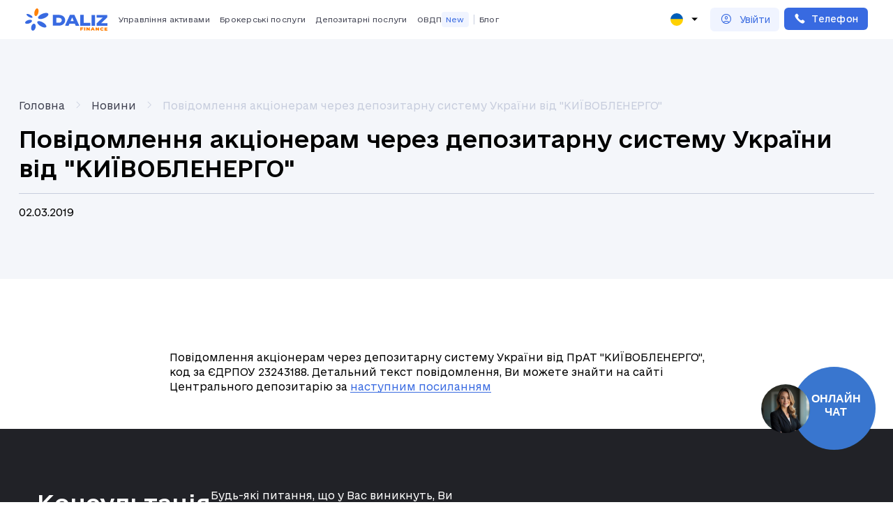

--- FILE ---
content_type: text/html; charset=UTF-8
request_url: https://www.daliz.finance/news/povidomlennya-aktsioneram-cherez-depozytarnu-systemu-ukrayiny-vid-kyyivoblenerho
body_size: 12764
content:

<!DOCTYPE html>
<html lang="uk" dir="ltr" prefix="og: https://ogp.me/ns#">
<head>
  <meta charset="utf-8" >
<noscript><style>form.antibot * :not(.antibot-message) { display: none !important; }</style>
</noscript><meta property="glyanec:code" content="4b4300b497906df5886400284503bc7f" >
<meta name="description" content="Повідомлення акціонерам через депозитарну систему України від ПрАТ &quot;КИЇВОБЛЕНЕРГО&quot;, код за ЄДРПОУ 23243188. Детальний текст повідомлення, Ви можете знайти на сайті Центрального депозитарію за наступним посиланням" >
<link rel="canonical" href="https://www.daliz.finance/news/povidomlennya-aktsioneram-cherez-depozytarnu-systemu-ukrayiny-vid-kyyivoblenerho" >
<meta property="og:site_name" content="Daliz Finance — Гроші не сплять. Змусь їх працювати. — Повідомлення акціонерам через депозитарну систему України від &quot;КИЇВОБЛЕНЕРГО&quot;" >
<meta property="og:title" content="Повідомлення акціонерам через депозитарну систему України від &quot;КИЇВОБЛЕНЕРГО&quot; | Daliz Finance — Гроші не сплять. Змусь їх працювати." >
<meta property="og:image:secure_url" content="https://www.daliz.finance/themes/personal/share.jpg" >
<meta property="og:street_address" content="Кловський узвіз, 7, прим. 49/5" >
<meta property="og:locality" content="Київ" >
<meta property="og:country_name" content="Україна" >
<meta property="og:email" content="order@daliz.finance" >
<meta property="og:phone_number" content="(044) 278 20 82" >
<meta property="og:locale" content="uk_UA" >
<meta name="MobileOptimized" content="width" >
<meta name="HandheldFriendly" content="true" >
<meta name="viewport" content="width=device-width, initial-scale=1.0" >
<script type="application/ld+json">{
    "@context": "https://schema.org",
    "@graph": [
        {
            "@type": "Organization",
            "@id": "https://www.daliz.finance/",
            "name": "Daliz Finance — Гроші не сплять. Змусь їх працювати.",
            "url": "https://www.daliz.finance/",
            "telephone": "+38 (044) 278 20 82",
            "image": {
                "@type": "ImageObject",
                "url": "/themes/personal/share.jpg",
                "width": "1200",
                "height": "630"
            },
            "logo": {
                "@type": "ImageObject",
                "url": "/themes/personal/logo.png",
                "width": "200",
                "height": "100"
            },
            "address": {
                "@type": "PostalAddress",
                "streetAddress": "Кловський узвіз, 7, прим. 49/5",
                "addressLocality": "м. Київ",
                "addressRegion": "Київська область",
                "postalCode": "01021",
                "addressCountry": "Ukraine"
            }
        }
    ]
}</script>
<meta property="og:image" content="https://www.daliz.finance/sites/default/files/styles/1200x630/public/share_images/share_new_0.jpg?itok=tsApyn2r" >
<meta property="og:image:url" content="https://www.daliz.finance/sites/default/files/styles/1200x630/public/share_images/share_new_0.jpg?itok=tsApyn2r" >
<meta name="twitter:card" content="summary_large_image" >
<meta name="twitter:image" content="https://www.daliz.finance/sites/default/files/styles/1200x630/public/share_images/share_new_0.jpg?itok=tsApyn2r" >
<link rel="image_src" href="https://www.daliz.finance/sites/default/files/styles/1200x630/public/share_images/share_new_0.jpg?itok=tsApyn2r" >
<meta property="og:type" content="website" >
<meta property="og:url" content="https://www.daliz.finance/news/povidomlennya-aktsioneram-cherez-depozytarnu-systemu-ukrayiny-vid-kyyivoblenerho" >
<script type="application/ld+json">[{"@context":"https://schema.org","@type":"BreadcrumbList","itemListElement":[{"@type":"ListItem","position":1,"name":"Головна","item":"https://www.daliz.finance/"},{"@type":"ListItem","position":2,"name":"Новини","item":"https://www.daliz.finance/news"},{"@type":"ListItem","position":3,"name":"Повідомлення акціонерам через депозитарну систему України від \"КИЇВОБЛЕНЕРГО\"","item":""}]}]</script>
<link rel="alternate" hreflang="uk" href="https://www.daliz.finance/news/povidomlennya-aktsioneram-cherez-depozytarnu-systemu-ukrayiny-vid-kyyivoblenerho" >
<link rel="x-default" hreflang="uk" href="https://www.daliz.finance/news/povidomlennya-aktsioneram-cherez-depozytarnu-systemu-ukrayiny-vid-kyyivoblenerho" >
<link rel="alternate" hreflang="en" href="https://www.daliz.finance/en/news/message-shareholders-through-ukraines-depository-system-kyivoblenergo" >
<link rel="alternate" hreflang="ru" href="https://www.daliz.finance/ru/news/soobschenie-akcioneram-cherez-depozitarnuyu-sistemu-ukrainy-ot-kievoblenergo" >
<link rel="icon" href="/sites/default/files/d-f_0.png" type="image/png" >

  <title>Повідомлення акціонерам через депозитарну систему України від &quot;КИЇВОБЛЕНЕРГО&quot; | Daliz Finance — Гроші не сплять. Змусь їх працювати.</title>
  <link rel="stylesheet" media="all" href="/sites/default/files/css/css_PPBijqOLEg_DC8F1wBRgDt-FMT_nMSOePaJ2OIPjDEw.css?delta=0&amp;language=uk&amp;theme=personal&amp;include=[base64]" >

  <meta name="format-detection" content="telephone=no">
  <meta name="theme-color" content="#F55716" />
  <meta name="apple-mobile-web-app-status-bar-style" content="#F55716">

  <!-- Google tag (gtag.js) -->
  <script>
  // window.dataLayer = window.dataLayer || [];
  // function gtag(){dataLayer.push(arguments);}
  // gtag('js', new Date());
  //
  // gtag('config', 'G-F7RHRL143K');

  let analyticsLoaded = false;
  function loadAnalytics() {
    if (analyticsLoaded) return;
    analyticsLoaded = true;

    const script = document.createElement('script');
    script.src = 'https://www.googletagmanager.com/gtag/js?id=G-F7RHRL143K';
    script.async = true;
    document.head.appendChild(script);

    window.dataLayer = window.dataLayer || [];
    function gtag() { dataLayer.push(arguments); }
    window.gtag = gtag;
    gtag('js', new Date());
    gtag('config', 'G-F7RHRL143K');

    (function(w,d,s,l,i){w[l]=w[l]||[];w[l].push({'gtm.start':

        new Date().getTime(),event:'gtm.js'});var f=d.getElementsByTagName(s)[0],
      j=d.createElement(s),dl=l!='dataLayer'?'&l='+l:'';j.async=true;j.src=

      'https://www.googletagmanager.com/gtm.js?id='+i+dl;f.parentNode.insertBefore(j,f);

    })(window,document,'script','dataLayer','GTM-M3HSPZR');
  }

  document.addEventListener('click', loadAnalytics);
  document.addEventListener('scroll', loadAnalytics);
  document.addEventListener('keydown', loadAnalytics);


  </script>
  <!-- END Google tag (gtag.js) -->

      <link rel="preload" href="/themes/personal/fonts/e-Ukraine-Regular/e-Ukraine-Regular.woff" as="font" type="font/woff" crossorigin="anonymous">
    <link rel="preload" href="/themes/personal/fonts/e-Ukraine-Light/e-Ukraine-Light.woff" as="font" type="font/woff" crossorigin="anonymous">
    <link rel="preload" href="/themes/personal/fonts/e-Ukraine-Medium/e-Ukraine-Medium.woff" as="font" type="font/woff" crossorigin="anonymous">
    <link rel="preload" href="/themes/personal/fonts/Cuprum-Regular/Cuprum-Regular.woff" as="font" type="font/woff" crossorigin="anonymous">
    <link rel="preload" href="/themes/personal/fonts/icomoon/fonts/icomoon.woff" as="font" type="font/woff" crossorigin="anonymous">
  <!-- Responsible for the project: ID810 -->
  <!-- Website development - http://glyanec.net/ -->
</head>
<body class="page-node-5 lang-uk page-not-front page-node page-node-type-news wait-load">

  <div class="dialog-off-canvas-main-canvas" data-off-canvas-main-canvas>
    <div class="site-page">
	<header class="site-header">
		<div class="site-header__main">
							<div class="site-header__top">
					  <div class="region region-header-top">
    
<div id="block-logo-header" class="block-type-logo block block__block-content logo-header">
					
		<div class="block__layout">
      
			
						

			<div class="block__content block-content__container logo-header__container">
				
      <div class="field field--name-field-logo field--type-entity-reference field--label-hidden field__item"><a href="https://www.daliz.finance/"><div class="media media--type-image media--view-mode-img-svg">
  
      

<div class="field field-media-image field__image field-label__hidden">
	
						<svg xmlns="http://www.w3.org/2000/svg" width="118" height="32" viewBox="0 0 118 32" fill="none">
  <g clip-path="url(#clip0_305_10481)">
    <path d="M47.9689 9.26384C49.8619 9.26907 51.5219 9.59581 52.9437 10.2441C54.3654 10.8923 55.4721 11.7994 56.2611 12.9652C57.0501 14.131 57.4446 15.5033 57.4393 17.0822C57.434 18.6479 57.0342 20.015 56.2399 21.1835C55.443 22.3519 54.3337 23.2563 52.9066 23.8967C51.4796 24.5372 49.8195 24.8561 47.9265 24.8508L39.8011 24.8299L39.8408 9.24554L47.9662 9.26646L47.9689 9.26384ZM44.67 22.7414L42.4248 20.5326L48.3184 20.5483C49.1735 20.5483 49.9148 20.4097 50.5397 20.1274C51.1645 19.8451 51.6464 19.4426 51.9853 18.9146C52.3241 18.3891 52.4936 17.7723 52.4962 17.0665C52.4962 16.3477 52.3321 15.7255 51.9958 15.2054C51.6596 14.6852 51.1804 14.2826 50.5582 13.9977C49.9334 13.7128 49.1947 13.569 48.3395 13.5664L42.446 13.5507L44.7044 11.355L44.6753 22.7414H44.67Z" fill="#386AE1"></path>
    <path d="M70.6798 9.32135L77.7118 24.924L72.4722 24.911L66.7826 11.4099H68.109L62.3267 24.8848L57.1057 24.8718L64.1985 9.30305L70.6824 9.31874L70.6798 9.32135ZM61.911 22.0801L61.9216 18.214L72.7396 18.2402L72.729 22.1062L61.911 22.0801Z" fill="#386AE1"></path>
    <path d="M84.0024 9.35534L83.968 22.8015L81.7626 20.6345L93.5284 20.6633L93.5178 24.9659L79.0568 24.9293L79.0965 9.34488L83.9998 9.35795L84.0024 9.35534Z" fill="#386AE1"></path>
    <path d="M95.3473 9.38409L100.251 9.39716L100.211 24.9815L95.3076 24.9685L95.3473 9.38409Z" fill="#386AE1"></path>
    <path d="M102.443 24.9868L102.451 21.5154L112.369 12.2307L116.006 13.1743L102.557 13.1403L102.567 9.37886L117.87 9.41807L117.862 12.8894L107.966 22.1951L104.873 21.2514L117.902 21.2854L117.891 25.026L102.443 24.9868Z" fill="#386AE1"></path>
    <path d="M80.8041 28.4241L80.7988 29.1874L82.9301 29.1978L82.9248 30.3297L80.7935 30.3192L80.7856 31.7438L79.062 31.736L79.0858 27.2792L83.2399 27.3001L83.2346 28.432L80.8041 28.4189V28.4241Z" fill="#FF8108"></path>
    <path d="M84.5187 27.3106L86.2423 27.3184L86.2184 31.7752L84.4949 31.7674L84.5187 27.3106Z" fill="#FF8108"></path>
    <path d="M92.84 27.3524L92.8162 31.8092L91.3998 31.8013L89.4697 29.7677L89.4591 31.7909L87.7805 31.783L87.8044 27.3262L89.2208 27.3341L91.1509 29.3677L91.1615 27.3445L92.84 27.3524Z" fill="#FF8108"></path>
    <path d="M97.8625 31.059L95.9218 31.0485L95.575 31.8223L93.8223 31.8144L96.078 27.3707L97.7725 27.3785L99.9832 31.8458L98.2014 31.8379L97.8625 31.059ZM97.3938 29.9742L96.9041 28.8502L96.401 29.969L97.3938 29.9742Z" fill="#FF8108"></path>
    <path d="M106.049 27.4204L106.025 31.8772L104.609 31.8693L102.678 29.8357L102.668 31.8589L100.989 31.851L101.013 27.3942L102.43 27.4021L104.36 29.4357L104.37 27.4125L106.049 27.4204Z" fill="#FF8108"></path>
    <path d="M108.771 31.6968C108.339 31.4981 108 31.2184 107.756 30.8629C107.513 30.5074 107.391 30.1049 107.394 29.6553C107.396 29.2057 107.521 28.8031 107.77 28.4502C108.019 28.0974 108.357 27.8229 108.792 27.6269C109.226 27.4308 109.713 27.3367 110.253 27.3393C110.748 27.3393 111.19 27.4203 111.58 27.5746C111.969 27.7288 112.289 27.951 112.541 28.2411L111.45 29.0828C111.135 28.7326 110.764 28.5574 110.335 28.5548C109.975 28.5548 109.684 28.6515 109.464 28.8528C109.244 29.0541 109.133 29.3233 109.131 29.6631C109.128 30.0029 109.236 30.2748 109.454 30.4761C109.671 30.6799 109.959 30.7819 110.319 30.7819C110.748 30.7819 111.122 30.612 111.439 30.2643L112.522 31.1165C112.268 31.404 111.945 31.6236 111.556 31.7726C111.167 31.9216 110.722 31.9974 110.227 31.9948C109.687 31.9922 109.199 31.8902 108.768 31.6915L108.771 31.6968Z" fill="#FF8108"></path>
    <path d="M118 30.8054L117.995 31.9373L113.748 31.9164L113.772 27.4596L117.926 27.4805L117.921 28.6123L115.461 28.5992V29.122L117.619 29.1325L117.613 30.2147L115.453 30.2042V30.7897L118.005 30.8028L118 30.8054Z" fill="#FF8108"></path>
    <path d="M18.968 6.15565C19.6864 3.12948 19.035 0.390815 17.5131 0.0386733C15.9912 -0.313469 14.1752 1.85426 13.4568 4.88043C12.7385 7.90661 13.3899 10.6453 14.9117 10.9974C16.4336 11.3496 18.2497 9.18182 18.968 6.15565Z" fill="#FF8108"></path>
    <path d="M27.3194 14.0728C31.3575 12.392 34.0296 9.62108 33.2877 7.88376C32.5458 6.14644 28.6709 6.10063 24.6329 7.78143C20.5948 9.46224 17.9227 12.2332 18.6646 13.9705C19.4064 15.7078 23.2813 15.7536 27.3194 14.0728Z" fill="#386AE1"></path>
    <path d="M30.3014 26.6204C31.1879 25.1488 29.0527 22.2803 25.5325 20.2134C22.0123 18.1465 18.44 17.664 17.5536 19.1356C16.6672 20.6072 18.8023 23.4757 22.3225 25.5426C25.8427 27.6094 29.415 28.092 30.3014 26.6204Z" fill="#386AE1"></path>
    <path d="M14.9558 27.6876C15.6051 24.9524 14.7627 22.4183 13.0743 22.0276C11.3858 21.637 9.49075 23.5376 8.84146 26.2728C8.19218 29.008 9.03458 31.5421 10.723 31.9328C12.4115 32.3234 14.3066 30.4228 14.9558 27.6876Z" fill="#386AE1"></path>
    <path d="M5.77344 21.6074C8.45703 20.6733 10.2553 18.8598 9.79007 17.5568C9.3248 16.2539 6.77215 15.9548 4.08856 16.8889C1.40497 17.823 -0.393334 19.6364 0.0719343 20.9394C0.537202 22.2424 3.08985 22.5414 5.77344 21.6074Z" fill="#386AE1"></path>
    <path d="M10.5958 13.0718C11.0741 12.221 9.55678 10.4875 7.20687 9.19989C4.85696 7.91227 2.56429 7.55814 2.08604 8.40891C1.60779 9.25968 3.12507 10.9932 5.47498 12.2808C7.82489 13.5684 10.1176 13.9226 10.5958 13.0718Z" fill="#386AE1"></path>
  </g>
  <defs>
    <clipPath id="clip0_305_10481">
      <rect width="118" height="32" fill="white"></rect>
    </clipPath>
  </defs>
</svg>
			  	
</div>


  </div>
</a></div>
  
							</div>
		</div>
		
	</div>

<nav  id="block-menu-header" class="block-type- block block-menu menu-header block-menu__menu-header">
  
    

      
    
        <ul class="menu">
									<li class="menu__item menu__item--32">
				<a href="/service/upravlinnya-aktyvamy">Управління активами</a>
				        							</li>
								<li class="menu__item menu__item--33">
				<a href="/service/brokerski-posluhy">Брокерські послуги</a>
				        							</li>
								<li class="menu__item menu__item--31">
				<a href="/service/depozytarni-posluhy">Депозитарні послуги</a>
				        							</li>
								<li class="menu__item menu__item--29">
				<a href="/daliz-calculator/new">ОВДП</a>
				                  <div class="menu-item__label">New</div>
        							</li>
								<li class="menu__item menu__item--30">
				<a href="/blog">Блог</a>
				        							</li>
			</ul>
		


    
  </nav>
<div class="language-switcher-language-url block-type- block block__language language-switch" id="block-language-switch" role="navigation">
					
		<div class="block__layout">
      
			
						

			<div class="block__content language__container language-switch__container">
				<div class="language-list"><div  class="uk active-lang language-list__item language-list__current">Ua</div><div class="language-list__items"><div class="uk active-lang language-list__item language-list__current language-list__item"><a href="/news/povidomlennya-aktsioneram-cherez-depozytarnu-systemu-ukrayiny-vid-kyyivoblenerho" class="language-link" hreflang="uk">Ua</a></div><div class="en language-list__item"><a href="/en/news/message-shareholders-through-ukraines-depository-system-kyivoblenergo" class="language-link" hreflang="en">Eng</a></div><div class="ru language-list__item"><a href="/ru/news/soobschenie-akcioneram-cherez-depozitarnuyu-sistemu-ukrainy-ot-kievoblenergo" class="language-link" hreflang="ru">Ru</a></div></div>
  </div>
							</div>
		</div>
		
	</div>


<div id="block-user-login-register" class="block-type- block block__ajax-forms-register user-login-register">
					
		<div class="block__layout">
      
			
						

			<div class="block__content ajax-forms-register__container user-login-register__container">
				    
<div class="b-user-login">
            <div class="b-user-login__item type-login">
       <a href="/user/login"  rel="nofollow noindex" class="js-ajax-forms-login-link">Увійти</a>
    </div>
  </div>

							</div>
		</div>
		
	</div>


<div id="block-contacts-header" class="block-type-contacts single-phone block block__block-content contacts-header">
					<div class="contacts-header__btn" >Телефон</div>
		<div class="block__layout">
      
			
											<div class="block__title block-content__title contacts-header__title">
					<span>Контакти</span>
										
				</div>
						

			<div class="block__content block-content__container contacts-header__container">
				

<div class="field field-block-phone field__string field-label__hidden">
	
					<div class="field-block-phone__items field__items">
							<div class="field-block-phone__item field__item"><a href="tel:+380442782082">+380 44 278 20 82</a></div>
					</div>
	  	
</div>


							</div>
		</div>
		
	</div>


  </div>

					<div class="site-header-btn js-menu-btn"><span></span></div>
				</div>
											</div>
					<div class="site-header__side_menu">
				  <div class="region region-header-menu">
    <nav  id="block-menu-header-mobile" class="block-type- block block-menu menu-header-mobile block-menu__menu-header">
  
          <div class="block__title system__title menu-header-mobile__title">
      Меню шапка
    </div>
    

      
    
        <ul class="menu">
									<li class="menu__item menu__item--32">
				<a href="/service/upravlinnya-aktyvamy">Управління активами</a>
				        							</li>
								<li class="menu__item menu__item--33">
				<a href="/service/brokerski-posluhy">Брокерські послуги</a>
				        							</li>
								<li class="menu__item menu__item--31">
				<a href="/service/depozytarni-posluhy">Депозитарні послуги</a>
				        							</li>
								<li class="menu__item menu__item--29">
				<a href="/daliz-calculator/new">ОВДП</a>
				                  <div class="menu-item__label">New</div>
        							</li>
								<li class="menu__item menu__item--30">
				<a href="/blog">Блог</a>
				        							</li>
			</ul>
		


    
  </nav>
<div class="language-switcher-language-url block-type- block block__language language-switch-menu" id="block-language-switch-menu" role="navigation">
					
		<div class="block__layout">
      
			
						

			<div class="block__content language__container language-switch-menu__container">
				<div class="language-list"><div  class="uk active-lang language-list__item language-list__current">Ua</div><div class="language-list__items"><div class="uk active-lang language-list__item language-list__current language-list__item"><a href="/news/povidomlennya-aktsioneram-cherez-depozytarnu-systemu-ukrayiny-vid-kyyivoblenerho" class="language-link" hreflang="uk">Ua</a></div><div class="en language-list__item"><a href="/en/news/message-shareholders-through-ukraines-depository-system-kyivoblenergo" class="language-link" hreflang="en">Eng</a></div><div class="ru language-list__item"><a href="/ru/news/soobschenie-akcioneram-cherez-depozitarnuyu-sistemu-ukrainy-ot-kievoblenergo" class="language-link" hreflang="ru">Ru</a></div></div>
  </div>
							</div>
		</div>
		
	</div>


<div id="block-user-login-register-menu" class="block-type- block block__ajax-forms-register user-login-register-menu">
					
		<div class="block__layout">
      
			
						

			<div class="block__content ajax-forms-register__container user-login-register-menu__container">
				    
<div class="b-user-login">
            <div class="b-user-login__item type-login">
       <a href="/user/login"  rel="nofollow noindex" class="js-ajax-forms-login-link">Увійти</a>
    </div>
  </div>

							</div>
		</div>
		
	</div>


  </div>

			</div>
			</header>
		<div class="site-main">
		
				<div class="site-content ">
						<div class="site-container">
				<main class="site-middle">
					  <div class="region region-content">
    <div data-drupal-messages-fallback class="hidden"></div>
<div id="block-personal-content" class="block-type- block block__system personal-content">
					
		<div class="block__layout">
      
			
						

			<div class="block__content system__container personal-content__container">
				

<div data-history-node-id="5" class="node node--type-news node--view-mode-full news-full">
  
  

  
  <div class="news-full__top">
    
<div id="block-personal-breadcrumbs" class="block-type- block block__system personal-breadcrumbs">
					
		<div class="block__layout">
      
			
						

			<div class="block__content system__container personal-breadcrumbs__container">
				  <nav class="breadcrumb">
    <ol>
              <li>
                      <a href="/" ><span>Головна</span></a>
                  </li>
              <li>
                      <a href="/news" ><span>Новини</span></a>
                  </li>
              <li>
                      <span >Повідомлення акціонерам через депозитарну систему України від &quot;КИЇВОБЛЕНЕРГО&quot;</span>
                  </li>
          </ol>
  </nav>

							</div>
		</div>
		
	</div>


    <div class="news-full__top--main">
      <h1 class="news-full__title">
        Повідомлення акціонерам через депозитарну систему України від &quot;КИЇВОБЛЕНЕРГО&quot;
      </h1>
    </div>
    <div class="news-full__top--info">
      <div class="info-item info-item--date">02.03.2019</div>
    </div>
    

  </div>

  <div class="news-full__main" id="main-content">
    

<div class="clearfix text-formatted field body field__text-with-summary field-label__hidden">
	
						<p>Повідомлення акціонерам через депозитарну систему України від ПрАТ "КИЇВОБЛЕНЕРГО", код за ЄДРПОУ 23243188. Детальний текст повідомлення, Ви можете знайти на сайті Центрального депозитарію за&nbsp;<a href="https://csd.ua/images/stories/pdf/depsystem/2019/%D0%9F%D0%BE%D0%B2%D1%96%D0%B4%D0%BE%D0%BC%D0%BB%D0%B5%D0%BD%D0%BD%D1%8F%20%D0%BF%D1%80%D0%BE%20%D0%BF%D1%80%D0%BE%D0%B2%D0%B5%D0%B4%D0%B5%D0%BD%D0%BD%D1%8F%20%D1%80%D1%96%D1%87%D0%BD%D0%B8%D1%85%20%D0%97%D0%97%D0%90_280219.pdf">наступним посиланням</a></p>
			  	
</div>


  </div>
</div>

							</div>
		</div>
		
	</div>


<div id="block-consultation" class="block-type-consultation block block__block-content consultation">
					
		<div class="block__layout">
      
			
											<div class="block__title block-content__title consultation__title">
					<span>Консультація</span>
											<div class="block-sub-title">Будь-які питання, що у Вас виникнуть,  Ви можете проговорити з нами.</div>
										
				</div>
						

			<div class="block__content block-content__container consultation__container">
				

<div class="field field-block-form field__webform field-label__hidden">
	
						<span id="webform-submission-consultation-block-content-29-form-ajax-content"></span><div id="webform-submission-consultation-block-content-29-form-ajax" class="webform-ajax-form-wrapper" data-effect="fade" data-progress-type="throbber"><form class="webform-submission-form webform-submission-add-form webform-submission-consultation-form webform-submission-consultation-add-form webform-submission-consultation-block_content-29-form webform-submission-consultation-block_content-29-add-form webform-submission-consultation-block-content-29-add-form js-webform-details-toggle webform-details-toggle style-near-field antibot" data-drupal-selector="webform-submission-consultation-block-content-29-add-form" data-action="/news/povidomlennya-aktsioneram-cherez-depozytarnu-systemu-ukrayiny-vid-kyyivoblenerho" action="/antibot" method="post" id="webform-submission-consultation-block-content-29-add-form" accept-charset="UTF-8">
  
  <noscript>
  <div class="antibot-no-js antibot-message antibot-message-warning">You must have JavaScript enabled to use this form.</div>
</noscript>
<div class="js-form-item form-item js-form-type-checkbox form-type-checkbox js-form-item-phone-email form-item-phone-email">
        

  <input data-drupal-selector="edit-phone-email" aria-describedby="edit-phone-email--description" type="checkbox" id="edit-phone-email" name="phone_email" value="1" class="form-checkbox" />

        <label for="edit-phone-email" class="option">Телефон/Email</label>
          <div class="description">
      

<div id="edit-phone-email--description" class="webform-element-description wrapper_content"><span>Як з вами зв’язатись</span></div>


    </div>
  </div>
<div class="form-item-label-invisible js-form-item form-item js-form-type-textfield form-type-textfield js-form-item-phone form-item-phone form-no-label">
      <label for="edit-phone" class="visually-hidden">Телефон</label>
        

  <input data-inputmask-mask="+389 99 999 99 99" class="js-webform-input-mask form-text" pattern="^(?!:https|http).*$" data-drupal-selector="edit-phone" type="text" id="edit-phone" name="phone" value="" size="60" maxlength="255" placeholder="+38_ __ ___ __ __" data-drupal-states="{&quot;required&quot;:{&quot;.webform-submission-consultation-block_content-29-add-form :input[name=\u0022phone_email\u0022]&quot;:{&quot;unchecked&quot;:true}}}" />

        </div>
<div class="form-item-label-invisible js-form-item form-item js-form-type-email form-type-email js-form-item-email form-item-email form-no-label">
      <label for="edit-email" class="visually-hidden">Email</label>
        

  <input data-drupal-selector="edit-email" type="email" id="edit-email" name="email" value="" size="60" maxlength="254" placeholder="Email" class="form-email" data-drupal-states="{&quot;required&quot;:{&quot;.webform-submission-consultation-block_content-29-add-form :input[name=\u0022phone_email\u0022]&quot;:{&quot;checked&quot;:true}}}" />

        </div>


  

  <input data-drupal-selector="edit-captcha-sid" type="hidden" name="captcha_sid" value="200631" />


  <input data-drupal-selector="edit-captcha-token" type="hidden" name="captcha_token" value="Hy63cWXiRj6brqossgrxUUCZh8GPiWXxrTILcEGvCxw" />


  <input id="recaptcha-v3-token" class="recaptcha-v3-token" data-recaptcha-v3-action="default" data-recaptcha-v3-site-key="6LeIgqkqAAAAAIcgPJL7QeG2EyfCIWlFMRctcpFE" data-drupal-selector="edit-captcha-response" type="hidden" name="captcha_response" value="" />


  <input data-drupal-selector="edit-is-recaptcha-v3" type="hidden" name="is_recaptcha_v3" value="1" />


  <input data-drupal-selector="edit-captcha-cacheable" type="hidden" name="captcha_cacheable" value="1" />



<div data-drupal-selector="edit-actions" class="form-actions webform-actions js-form-wrapper form-wrapper wrapper_content" id="edit-actions">

  <button class="webform-button--submit button button--primary js-form-submit form-submit" data-drupal-selector="edit-actions-submit" data-disable-refocus="true" type="submit" id="edit-actions-submit" name="op" value="Залишити заявку">Залишити заявку</button>
  

</div>



  <input autocomplete="off" data-drupal-selector="form-7mn0rzjfofx-r9ucua2kjd1qw-kt-ihvmjxyxdhwh4i" type="hidden" name="form_build_id" value="form-7mN0RzjFofx-R9ucUA2kjd1QW_KT-ihvmJxyxDhwH4I" />


  <input data-drupal-selector="edit-webform-submission-consultation-block-content-29-add-form" type="hidden" name="form_id" value="webform_submission_consultation_block_content_29_add_form" />


  <input data-drupal-selector="edit-antibot-key" type="hidden" name="antibot_key" value="" />


  
</form>
</div>
			  	
</div>


<div  class="field-group-wrapper">
    

<div class="field field-block-title field__string field-label__hidden">
	
						Чи самостійно зв’яжіться:
			  	
</div>



<div class="field field-block-link field__link field-label__hidden">
	
						<a href="https://t.me/daliz_messages_bot?start=w19370512" rel="nofollow" target="_blank">Бот</a>
			  	
</div>



<div class="field field-block-telegram field__link field-label__hidden">
	
						<a href="https://t.me/daliz_bond" rel="nofollow" target="_blank">Телеграм канал</a>
			  	
</div>



<div class="field field-block-btn field__string field-label__hidden">
	
						<a href="tel:+380442782082">+380 44 278 20 82</a>
			  	
</div>



<div class="field field-block-email field__email field-label__hidden">
	
					<div class="field-block-email__items field__items">
							<div class="field-block-email__item field__item"><a href="/cdn-cgi/l/email-protection#eb809e8aab8f8a878291c58d82858a85888e"><span class="__cf_email__" data-cfemail="d0bba5b190b4b1bcb9aafeb6b9beb1beb3b5">[email&#160;protected]</span></a></div>
					</div>
	  	
</div>



<div class="field field-block-email-landing field__email field-label__hidden">
	
					<div class="field-block-email-landing__items field__items">
							<div class="field-block-email-landing__item field__item"><a href="/cdn-cgi/l/email-protection#fc9a9fbc989d909586d29a95929d929f99"><span class="__cf_email__" data-cfemail="d2b4b192b6b3bebba8fcb4bbbcb3bcb1b7">[email&#160;protected]</span></a></div>
					</div>
	  	
</div>


  </div>
							</div>
		</div>
		<div class="block__element" ></div>
	</div>


<div id="block-seo-block" class="hidden block-type- block block__drupal-seo seo-block">
					
		<div class="block__layout">
      
			
						

			<div class="block__content drupal-seo__container seo-block__container">
				
							</div>
		</div>
		
	</div>


  </div>

				</main>
											</div>
		</div>
			</div>
	<footer class="site-footer">
							<div class="site-footer__first">
				  <div class="region region-footer-first">
    
<div id="block-footer-block-landing" class="block-type-footer-block fp-section block block__block-content footer-block-landing">
					
		<div class="block__layout">
      
			
						

			<div class="block__content block-content__container footer-block-landing__container">
				
<div  class="logo_wrapper">
    
      <div class="field field--name-field-logo field--type-entity-reference field--label-hidden field__item"><a href="https://www.daliz.finance/">  <img loading="lazy" src="/sites/default/files/image_media/logo-d.svg" alt="Повідомлення акціонерам через депозитарну систему України від &amp;quot;КИЇВОБЛЕНЕРГО&amp;quot;" title="Повідомлення акціонерам через депозитарну систему України від &amp;quot;КИЇВОБЛЕНЕРГО&amp;quot;">

</a></div>
  

<div class="field field-block-block-2 field__entity-reference field-label__hidden">
	
						

<div class="field field-block-link-img-multi field__link-image-field field-label__hidden">
	
					<div class="field-block-link-img-multi__items field__items">
							<div class="field-block-link-img-multi__item field__item"><a href="https://www.facebook.com/DalizFinance/" class="link-image" rel="nofollow" target="_blank">  <img loading="lazy" src="/sites/default/files/other_images/social-3_1.svg" alt="Повідомлення акціонерам через депозитарну систему України від &amp;quot;КИЇВОБЛЕНЕРГО&amp;quot; — Photo 1" title=" Photo — 1Повідомлення акціонерам через депозитарну систему України від &amp;quot;КИЇВОБЛЕНЕРГО&amp;quot;">

</a></div>
							<div class="field-block-link-img-multi__item field__item"><a href="viber://chat/?number=%2B380442782082" class="link-image" rel="nofollow" target="_blank">  <img loading="lazy" src="/sites/default/files/other_images/social-2_1.svg" alt="Повідомлення акціонерам через депозитарну систему України від &amp;quot;КИЇВОБЛЕНЕРГО&amp;quot; — Photo 2" title=" Photo — 2Повідомлення акціонерам через депозитарну систему України від &amp;quot;КИЇВОБЛЕНЕРГО&amp;quot;">

</a></div>
							<div class="field-block-link-img-multi__item field__item"><a href="https://t.me/daliz_messages_bot?start=w19370512" class="link-image" rel="nofollow" target="_blank">  <img loading="lazy" src="/sites/default/files/other_images/social-1_1.svg" alt="Повідомлення акціонерам через депозитарну систему України від &amp;quot;КИЇВОБЛЕНЕРГО&amp;quot; — Photo 3" title=" Photo — 3Повідомлення акціонерам через депозитарну систему України від &amp;quot;КИЇВОБЛЕНЕРГО&amp;quot;">

</a></div>
							<div class="field-block-link-img-multi__item field__item"><a href="https://www.linkedin.com/company/daliz-finance/" class="link-image" rel="nofollow" target="_blank">  <img loading="lazy" src="/sites/default/files/other_images/social-4_1.svg" alt="Повідомлення акціонерам через депозитарну систему України від &amp;quot;КИЇВОБЛЕНЕРГО&amp;quot; — Photo 4" title=" Photo — 4Повідомлення акціонерам через депозитарну систему України від &amp;quot;КИЇВОБЛЕНЕРГО&amp;quot;">

</a></div>
					</div>
	  	
</div>



<div class="clearfix text-formatted field field-block-text field__text-long field-label__hidden">
	
						<p><span style="white-space:pre-wrap;">Адреса: Україна, 01021, м. Київ, Кловський узвіз, 7, прим. 49/5</span></p>
			  	
</div>



<div class="clearfix text-formatted field field-block-text-second field__text-long field-label__above">
	
						<div class="field__label field-block-text-second__label">Графік роботи:</div>
			<div class="field-block-text-second__item field__item"><p>ПН-ПТ 9:00-18:00<br>СБ-НД та святкові дні – вихідні дні</p></div>
			  	
</div>


			  	
</div>



<div class="clearfix text-formatted field field-block-text field__text-long field-label__hidden">
	
						<p><a href="/privacy-policy" data-entity-type="node" data-entity-uuid="84a0e6a4-7f4e-433e-9fbd-eabc771b4ffb" data-entity-substitution="canonical" title="Privacy Policy"><span style="white-space:pre-wrap;">Privacy Policy</span></a><span style="white-space:pre-wrap;"> &nbsp; &nbsp;</span><a href="/cookies" data-entity-type="node" data-entity-uuid="1aa2e17e-549a-43b1-a485-70891fe7545f" data-entity-substitution="canonical" title="Cookies"><span style="white-space:pre-wrap;">Cookies</span></a></p>
			  	
</div>


  </div>

<div class="field field-block-menu field__entity-reference field-label__hidden">
	
						<nav  id="block-personal-main-menu" class="block-type- block block-menu personal-main-menu block-menu__main">
  
    

      
    
        <ul class="menu">
									<li class="menu__item menu__item--expanded menu__item--active-trail menu__item--1">
				<a href="/pro-kompaniyu">Про компанію</a>
									<div class="arrow"></div>
				        									        	<ul class="menu">
										<li class="menu__item menu__item--9">
				<a href="/pro-kompaniyu#edit-group-block-tab-2">Документи та звітність</a>
				        							</li>
								<li class="menu__item menu__item--36">
				<a href="https://daliz.finance/tariffs">Тарифи</a>
				        							</li>
								<li class="menu__item menu__item--2">
				<a href="/funds">Фонди в управлінні</a>
				        							</li>
								<li class="menu__item menu__item--15">
				<a href="/blog">Блог</a>
				        							</li>
								<li class="menu__item menu__item--active-trail menu__item--35">
				<a href="/news">Новини</a>
				        							</li>
								<li class="menu__item menu__item--5">
				<a href="/kontakty">Контакти</a>
				        							</li>
			</ul>
		
							</li>
								<li class="menu__item menu__item--expanded menu__item--4">
				<a href="/service">Послуги</a>
									<div class="arrow"></div>
				        									        	<ul class="menu">
										<li class="menu__item menu__item--12">
				<a href="/service/brokerski-posluhy">Брокерські послуги</a>
				        							</li>
								<li class="menu__item menu__item--11">
				<a href="/service/depozytarni-posluhy">Депозитарні послуги</a>
				        							</li>
								<li class="menu__item menu__item--10">
				<a href="/service/upravlinnya-aktyvamy">Управління активами</a>
				        							</li>
			</ul>
		
							</li>
			</ul>
		


    
  </nav>
			  	
</div>



<div class="field field-block-block field__entity-reference field-label__above">
	
						<div class="field__label field-block-block__label">Консультація</div>
			<div class="field-block-block__item field__item">

<div class="field field-block-phone field__string field-label__above">
	
						<div class="field__label field-block-phone__label">Згідно тарифів вашого оператора</div>
				<div class="field-block-phone__items field__items">
							<div class="field-block-phone__item field__item"><a href="tel:+380442782082">+380 44 278 20 82</a></div>
					</div>
	  	
</div>



<div class="field field-block-email-landing field__email field-label__hidden">
	
					<div class="field-block-email-landing__items field__items">
							<div class="field-block-email-landing__item field__item"><a href="/cdn-cgi/l/email-protection#583e3b183c39343122763e313639363b3d"><span class="__cf_email__" data-cfemail="8fe9eccfebeee3e6f5a1e9e6e1eee1ecea">[email&#160;protected]</span></a></div>
							<div class="field-block-email-landing__item field__item"><a href="/cdn-cgi/l/email-protection#d5bea0b495b1b4b9bcaffbb3bcbbb4bbb6b0"><span class="__cf_email__" data-cfemail="0d66786c4d696c616477236b64636c636e68">[email&#160;protected]</span></a></div>
					</div>
	  	
</div>



<div class="field field-block-telegram field__link field-label__hidden">
	
						<a href="https://t.me/daliz_bond">Telegram</a>
			  	
</div>

</div>
			  	
</div>


							</div>
		</div>
		
	</div>


  </div>

			</div>
							<div class="site-footer__second">
				  <div class="region region-footer">
    
<div id="block-copywriting-landing" class="block-type-basic block block__block-content copywriting-landing">
					
		<div class="block__layout">
      
			
						

			<div class="block__content block-content__container copywriting-landing__container">
				

<div class="clearfix text-formatted field body field__text-with-summary field-label__hidden">
	
						<p><span style="white-space:pre-wrap;">Daliz.finance</span></p>
			  	
</div>


							</div>
		</div>
		
	</div>

<div class="gl-devel"><div class="gl-devel-title"><div class="gl-devel-name"><svg width="21" height="20" viewBox="0 0 21 20" fill="none" xmlns="http://www.w3.org/2000/svg"><path d="M11.6072 0C6.52956 1.64574 2.24643 5.00079 0.5 10C2.22649 14.9422 6.46941 18.3347 11.6072 20C16.1759 16.6148 18.6672 13.8962 20.5 10C17.8693 8.30262 16.7642 7.42878 14.6314 4.80216C11.7738 6.07759 9.28639 7.56395 7.08296 9.94574C7.87367 11.0282 9.18652 12.0386 10.248 12.8687C11.7949 11.7762 12.9746 10.7117 13.7387 9.79836C14.2179 10.361 14.7581 10.7354 15.2727 11.0484C13.9435 13.2215 12.4519 14.4146 10.6099 15.5542C7.84317 14.1466 5.61921 11.7101 4.53831 9.65005C6.56428 6.43994 9.74194 4.27245 13.3526 3.06452C12.7677 2.0799 12.0009 1.16297 11.6072 0Z" fill="#F55716"/></svg>Глянець: корпоративні сайти</div><div class="gl-devel-mask gl-devel-mask--title"></div></div><div class="gl-devel-role"><a href="https://glyanec.net/" target="_blank">маркетинг, супровід, реклама</a><div class="gl-devel-mask gl-devel-mask--role"></div></div> </div>
  </div>

			</div>
			</footer>
	</div>

  </div>



  <script data-cfasync="false" src="/cdn-cgi/scripts/5c5dd728/cloudflare-static/email-decode.min.js"></script><script type="application/json" data-drupal-selector="drupal-settings-json">{"path":{"baseUrl":"\/","pathPrefix":"","currentPath":"node\/5","currentPathIsAdmin":false,"isFront":false,"currentLanguage":"uk"},"pluralDelimiter":"\u0003","suppressDeprecationErrors":true,"ajaxPageState":{"libraries":"[base64]","theme":"personal","theme_token":null},"ajaxTrustedUrl":{"form_action_p_pvdeGsVG5zNF_XLGPTvYSKCf43t8qZYSwcfZl2uzM":true,"\/news\/povidomlennya-aktsioneram-cherez-depozytarnu-systemu-ukrayiny-vid-kyyivoblenerho?ajax_form=1":true},"drupal_noty_messages":{"settings":{"position":"topRight","open":"animated fadeInUp","close":"animated fadeOutUp","status":"10000","error":"10000","basket_status":"1000","warning":"5000","close_all":1}},"gchat":{"_core":{"default_config_hash":"Dx42ld9hcJR1mlJyS-LwPaCK_Br6FyWQLYMQzoILdr4"},"langcode":"uk","texts":{"open":"\u041f\u0440\u0430\u0446\u044e\u0454\u043c\u043e \u0437\u0430\u0440\u0430\u0437!","close":"","day_off":"\u0412\u0438\u0445\u0456\u0434\u043d\u0438\u0439","title":"\u041e\u043d\u043b\u0430\u0439\u043d \u0447\u0430\u0442"},"networks":{"tawk_to":{"data":"","raw":"","weight":"0","enabled":0},"binotel":{"data":"","raw":"","weight":"0","enabled":0},"replain":{"data":"","raw":"","weight":"0","enabled":0},"whatsapp":{"data":"","raw":"","weight":"0","enabled":0},"viber":{"data":"380442782082","raw":"","weight":"0","enabled":0},"telegram":{"enabled":"1","data":"","raw":"https:\/\/t.me\/daliz_messages_bot?start=w19370512","weight":"0"},"messenger":{"data":"","raw":"","weight":"0","enabled":0},"skype":{"data":"","raw":"","weight":"0","enabled":0}},"image_url":"https:\/\/daliz.finance\/sites\/default\/files\/styles\/70x70mx2\/public\/test\/freepik_edit_candid-image-photography-natural-textures-highly-r-2-0.jpg?itok=-_zbSNrk","chat_enabled":1,"schedule":{"mon":{"enabled":"1","open":{"time":"09:00:00"},"close":{"time":"18:00:00"}},"tue":{"enabled":"1","open":{"time":"09:00:00"},"close":{"time":"18:00:00"}},"wed":{"enabled":"1","open":{"time":"09:00:00"},"close":{"time":"18:00:00"}},"thu":{"enabled":"1","open":{"time":"09:00:00"},"close":{"time":"18:00:00"}},"fri":{"enabled":"1","open":{"time":"09:00:00"},"close":{"time":"18:00:00"}},"sut":{"open":{"time":"09:00:00"},"close":{"time":"18:00:00"},"enabled":0},"sun":{"open":{"time":"09:00:00"},"close":{"time":"18:00:00"},"enabled":0}},"image":["2315"],"image_style":"70x70mx2","hide_chat":0,"timezone":7200},"field_group":{"html_element":{"mode":"default","context":"view","settings":{"classes":"field-group-wrapper","show_empty_fields":false,"id":"","element":"div","show_label":false,"label_element":"h3","label_element_classes":"","attributes":"","effect":"none","speed":"fast"}}},"antibot":{"forms":{"webform-submission-consultation-block-content-29-add-form":{"id":"webform-submission-consultation-block-content-29-add-form","key":"E-LbmZpSvVKU3H9_vVRFTVo0GZ4Sni4eTy8oqSodLcD"}}},"ajax":{"edit-actions-submit":{"callback":"::submitAjaxForm","event":"click","effect":"fade","speed":500,"progress":{"type":"throbber","message":""},"disable-refocus":true,"url":"\/news\/povidomlennya-aktsioneram-cherez-depozytarnu-systemu-ukrayiny-vid-kyyivoblenerho?ajax_form=1","httpMethod":"POST","dialogType":"ajax","submit":{"_triggering_element_name":"op","_triggering_element_value":"\u0417\u0430\u043b\u0438\u0448\u0438\u0442\u0438 \u0437\u0430\u044f\u0432\u043a\u0443"}},"edit-captcha-response":{"callback":"recaptcha_v3_ajax_callback","event":"change","url":"\/news\/povidomlennya-aktsioneram-cherez-depozytarnu-systemu-ukrayiny-vid-kyyivoblenerho?ajax_form=1","httpMethod":"POST","dialogType":"ajax","submit":{"_triggering_element_name":"captcha_response"}}},"ajax_forms":{"links":{".security-investments .field-block-btn, .kif-about .field-block-btn, .kif-info-block .field-block-btn, .investments-main-block .field-block-link a, .investments-main-block .field-block-btn":"02bf0ad8_67ba_4694_92e7_df5472bcd745",".js-ajax-forms-login-link":"26a7dd1e_6875_4f29_b4d5_d3dc9e255b82",".service-full__block .file_download":"2dd012e5_993b_466d_9d4e_7fe57c7cbd1d",".block-type-info-with-links .field-block-btn":"4b0f547d_8a48_4952_8fdc_ff0d1bd9ccd0",".js-btn-consultation, .block-type-main-front:not(.investments-main-block) .field-block-btn":"a0bcfe24_33c3_40f7_9919_2d1bfbd0bdb8",".js-ajax-forms-forgot-link":"ab000bfd_dc9b_4714_8f35_bc24ac1851e0",".js-ajax-forms-register-link":"b07cd91d_2f55_4084_8115_654488edfb9c"}},"user":{"uid":0,"permissionsHash":"df9c54fc1909dc2f257dedc38151355a287bbf68d0257d3f2be6c161c2c786a7"}}</script>
<script src="https://www.google.com/recaptcha/api.js?render=6LeIgqkqAAAAAIcgPJL7QeG2EyfCIWlFMRctcpFE" defer async></script>
<script src="/sites/default/files/js/js_dG9-G_O_tLNQW5d_EsVw6EruUU5HtXfLVEPowps3SY4.js?scope=footer&amp;delta=1&amp;language=uk&amp;theme=personal&amp;include=[base64]"></script>

    <script defer src="https://static.cloudflareinsights.com/beacon.min.js/vcd15cbe7772f49c399c6a5babf22c1241717689176015" integrity="sha512-ZpsOmlRQV6y907TI0dKBHq9Md29nnaEIPlkf84rnaERnq6zvWvPUqr2ft8M1aS28oN72PdrCzSjY4U6VaAw1EQ==" data-cf-beacon='{"version":"2024.11.0","token":"249b628be1b84068b6e31b3bde830606","r":1,"server_timing":{"name":{"cfCacheStatus":true,"cfEdge":true,"cfExtPri":true,"cfL4":true,"cfOrigin":true,"cfSpeedBrain":true},"location_startswith":null}}' crossorigin="anonymous"></script>
</body>
</html>


--- FILE ---
content_type: text/html; charset=utf-8
request_url: https://www.google.com/recaptcha/api2/anchor?ar=1&k=6LeIgqkqAAAAAIcgPJL7QeG2EyfCIWlFMRctcpFE&co=aHR0cHM6Ly93d3cuZGFsaXouZmluYW5jZTo0NDM.&hl=en&v=PoyoqOPhxBO7pBk68S4YbpHZ&size=invisible&anchor-ms=20000&execute-ms=30000&cb=mtgqp14a8ii4
body_size: 48577
content:
<!DOCTYPE HTML><html dir="ltr" lang="en"><head><meta http-equiv="Content-Type" content="text/html; charset=UTF-8">
<meta http-equiv="X-UA-Compatible" content="IE=edge">
<title>reCAPTCHA</title>
<style type="text/css">
/* cyrillic-ext */
@font-face {
  font-family: 'Roboto';
  font-style: normal;
  font-weight: 400;
  font-stretch: 100%;
  src: url(//fonts.gstatic.com/s/roboto/v48/KFO7CnqEu92Fr1ME7kSn66aGLdTylUAMa3GUBHMdazTgWw.woff2) format('woff2');
  unicode-range: U+0460-052F, U+1C80-1C8A, U+20B4, U+2DE0-2DFF, U+A640-A69F, U+FE2E-FE2F;
}
/* cyrillic */
@font-face {
  font-family: 'Roboto';
  font-style: normal;
  font-weight: 400;
  font-stretch: 100%;
  src: url(//fonts.gstatic.com/s/roboto/v48/KFO7CnqEu92Fr1ME7kSn66aGLdTylUAMa3iUBHMdazTgWw.woff2) format('woff2');
  unicode-range: U+0301, U+0400-045F, U+0490-0491, U+04B0-04B1, U+2116;
}
/* greek-ext */
@font-face {
  font-family: 'Roboto';
  font-style: normal;
  font-weight: 400;
  font-stretch: 100%;
  src: url(//fonts.gstatic.com/s/roboto/v48/KFO7CnqEu92Fr1ME7kSn66aGLdTylUAMa3CUBHMdazTgWw.woff2) format('woff2');
  unicode-range: U+1F00-1FFF;
}
/* greek */
@font-face {
  font-family: 'Roboto';
  font-style: normal;
  font-weight: 400;
  font-stretch: 100%;
  src: url(//fonts.gstatic.com/s/roboto/v48/KFO7CnqEu92Fr1ME7kSn66aGLdTylUAMa3-UBHMdazTgWw.woff2) format('woff2');
  unicode-range: U+0370-0377, U+037A-037F, U+0384-038A, U+038C, U+038E-03A1, U+03A3-03FF;
}
/* math */
@font-face {
  font-family: 'Roboto';
  font-style: normal;
  font-weight: 400;
  font-stretch: 100%;
  src: url(//fonts.gstatic.com/s/roboto/v48/KFO7CnqEu92Fr1ME7kSn66aGLdTylUAMawCUBHMdazTgWw.woff2) format('woff2');
  unicode-range: U+0302-0303, U+0305, U+0307-0308, U+0310, U+0312, U+0315, U+031A, U+0326-0327, U+032C, U+032F-0330, U+0332-0333, U+0338, U+033A, U+0346, U+034D, U+0391-03A1, U+03A3-03A9, U+03B1-03C9, U+03D1, U+03D5-03D6, U+03F0-03F1, U+03F4-03F5, U+2016-2017, U+2034-2038, U+203C, U+2040, U+2043, U+2047, U+2050, U+2057, U+205F, U+2070-2071, U+2074-208E, U+2090-209C, U+20D0-20DC, U+20E1, U+20E5-20EF, U+2100-2112, U+2114-2115, U+2117-2121, U+2123-214F, U+2190, U+2192, U+2194-21AE, U+21B0-21E5, U+21F1-21F2, U+21F4-2211, U+2213-2214, U+2216-22FF, U+2308-230B, U+2310, U+2319, U+231C-2321, U+2336-237A, U+237C, U+2395, U+239B-23B7, U+23D0, U+23DC-23E1, U+2474-2475, U+25AF, U+25B3, U+25B7, U+25BD, U+25C1, U+25CA, U+25CC, U+25FB, U+266D-266F, U+27C0-27FF, U+2900-2AFF, U+2B0E-2B11, U+2B30-2B4C, U+2BFE, U+3030, U+FF5B, U+FF5D, U+1D400-1D7FF, U+1EE00-1EEFF;
}
/* symbols */
@font-face {
  font-family: 'Roboto';
  font-style: normal;
  font-weight: 400;
  font-stretch: 100%;
  src: url(//fonts.gstatic.com/s/roboto/v48/KFO7CnqEu92Fr1ME7kSn66aGLdTylUAMaxKUBHMdazTgWw.woff2) format('woff2');
  unicode-range: U+0001-000C, U+000E-001F, U+007F-009F, U+20DD-20E0, U+20E2-20E4, U+2150-218F, U+2190, U+2192, U+2194-2199, U+21AF, U+21E6-21F0, U+21F3, U+2218-2219, U+2299, U+22C4-22C6, U+2300-243F, U+2440-244A, U+2460-24FF, U+25A0-27BF, U+2800-28FF, U+2921-2922, U+2981, U+29BF, U+29EB, U+2B00-2BFF, U+4DC0-4DFF, U+FFF9-FFFB, U+10140-1018E, U+10190-1019C, U+101A0, U+101D0-101FD, U+102E0-102FB, U+10E60-10E7E, U+1D2C0-1D2D3, U+1D2E0-1D37F, U+1F000-1F0FF, U+1F100-1F1AD, U+1F1E6-1F1FF, U+1F30D-1F30F, U+1F315, U+1F31C, U+1F31E, U+1F320-1F32C, U+1F336, U+1F378, U+1F37D, U+1F382, U+1F393-1F39F, U+1F3A7-1F3A8, U+1F3AC-1F3AF, U+1F3C2, U+1F3C4-1F3C6, U+1F3CA-1F3CE, U+1F3D4-1F3E0, U+1F3ED, U+1F3F1-1F3F3, U+1F3F5-1F3F7, U+1F408, U+1F415, U+1F41F, U+1F426, U+1F43F, U+1F441-1F442, U+1F444, U+1F446-1F449, U+1F44C-1F44E, U+1F453, U+1F46A, U+1F47D, U+1F4A3, U+1F4B0, U+1F4B3, U+1F4B9, U+1F4BB, U+1F4BF, U+1F4C8-1F4CB, U+1F4D6, U+1F4DA, U+1F4DF, U+1F4E3-1F4E6, U+1F4EA-1F4ED, U+1F4F7, U+1F4F9-1F4FB, U+1F4FD-1F4FE, U+1F503, U+1F507-1F50B, U+1F50D, U+1F512-1F513, U+1F53E-1F54A, U+1F54F-1F5FA, U+1F610, U+1F650-1F67F, U+1F687, U+1F68D, U+1F691, U+1F694, U+1F698, U+1F6AD, U+1F6B2, U+1F6B9-1F6BA, U+1F6BC, U+1F6C6-1F6CF, U+1F6D3-1F6D7, U+1F6E0-1F6EA, U+1F6F0-1F6F3, U+1F6F7-1F6FC, U+1F700-1F7FF, U+1F800-1F80B, U+1F810-1F847, U+1F850-1F859, U+1F860-1F887, U+1F890-1F8AD, U+1F8B0-1F8BB, U+1F8C0-1F8C1, U+1F900-1F90B, U+1F93B, U+1F946, U+1F984, U+1F996, U+1F9E9, U+1FA00-1FA6F, U+1FA70-1FA7C, U+1FA80-1FA89, U+1FA8F-1FAC6, U+1FACE-1FADC, U+1FADF-1FAE9, U+1FAF0-1FAF8, U+1FB00-1FBFF;
}
/* vietnamese */
@font-face {
  font-family: 'Roboto';
  font-style: normal;
  font-weight: 400;
  font-stretch: 100%;
  src: url(//fonts.gstatic.com/s/roboto/v48/KFO7CnqEu92Fr1ME7kSn66aGLdTylUAMa3OUBHMdazTgWw.woff2) format('woff2');
  unicode-range: U+0102-0103, U+0110-0111, U+0128-0129, U+0168-0169, U+01A0-01A1, U+01AF-01B0, U+0300-0301, U+0303-0304, U+0308-0309, U+0323, U+0329, U+1EA0-1EF9, U+20AB;
}
/* latin-ext */
@font-face {
  font-family: 'Roboto';
  font-style: normal;
  font-weight: 400;
  font-stretch: 100%;
  src: url(//fonts.gstatic.com/s/roboto/v48/KFO7CnqEu92Fr1ME7kSn66aGLdTylUAMa3KUBHMdazTgWw.woff2) format('woff2');
  unicode-range: U+0100-02BA, U+02BD-02C5, U+02C7-02CC, U+02CE-02D7, U+02DD-02FF, U+0304, U+0308, U+0329, U+1D00-1DBF, U+1E00-1E9F, U+1EF2-1EFF, U+2020, U+20A0-20AB, U+20AD-20C0, U+2113, U+2C60-2C7F, U+A720-A7FF;
}
/* latin */
@font-face {
  font-family: 'Roboto';
  font-style: normal;
  font-weight: 400;
  font-stretch: 100%;
  src: url(//fonts.gstatic.com/s/roboto/v48/KFO7CnqEu92Fr1ME7kSn66aGLdTylUAMa3yUBHMdazQ.woff2) format('woff2');
  unicode-range: U+0000-00FF, U+0131, U+0152-0153, U+02BB-02BC, U+02C6, U+02DA, U+02DC, U+0304, U+0308, U+0329, U+2000-206F, U+20AC, U+2122, U+2191, U+2193, U+2212, U+2215, U+FEFF, U+FFFD;
}
/* cyrillic-ext */
@font-face {
  font-family: 'Roboto';
  font-style: normal;
  font-weight: 500;
  font-stretch: 100%;
  src: url(//fonts.gstatic.com/s/roboto/v48/KFO7CnqEu92Fr1ME7kSn66aGLdTylUAMa3GUBHMdazTgWw.woff2) format('woff2');
  unicode-range: U+0460-052F, U+1C80-1C8A, U+20B4, U+2DE0-2DFF, U+A640-A69F, U+FE2E-FE2F;
}
/* cyrillic */
@font-face {
  font-family: 'Roboto';
  font-style: normal;
  font-weight: 500;
  font-stretch: 100%;
  src: url(//fonts.gstatic.com/s/roboto/v48/KFO7CnqEu92Fr1ME7kSn66aGLdTylUAMa3iUBHMdazTgWw.woff2) format('woff2');
  unicode-range: U+0301, U+0400-045F, U+0490-0491, U+04B0-04B1, U+2116;
}
/* greek-ext */
@font-face {
  font-family: 'Roboto';
  font-style: normal;
  font-weight: 500;
  font-stretch: 100%;
  src: url(//fonts.gstatic.com/s/roboto/v48/KFO7CnqEu92Fr1ME7kSn66aGLdTylUAMa3CUBHMdazTgWw.woff2) format('woff2');
  unicode-range: U+1F00-1FFF;
}
/* greek */
@font-face {
  font-family: 'Roboto';
  font-style: normal;
  font-weight: 500;
  font-stretch: 100%;
  src: url(//fonts.gstatic.com/s/roboto/v48/KFO7CnqEu92Fr1ME7kSn66aGLdTylUAMa3-UBHMdazTgWw.woff2) format('woff2');
  unicode-range: U+0370-0377, U+037A-037F, U+0384-038A, U+038C, U+038E-03A1, U+03A3-03FF;
}
/* math */
@font-face {
  font-family: 'Roboto';
  font-style: normal;
  font-weight: 500;
  font-stretch: 100%;
  src: url(//fonts.gstatic.com/s/roboto/v48/KFO7CnqEu92Fr1ME7kSn66aGLdTylUAMawCUBHMdazTgWw.woff2) format('woff2');
  unicode-range: U+0302-0303, U+0305, U+0307-0308, U+0310, U+0312, U+0315, U+031A, U+0326-0327, U+032C, U+032F-0330, U+0332-0333, U+0338, U+033A, U+0346, U+034D, U+0391-03A1, U+03A3-03A9, U+03B1-03C9, U+03D1, U+03D5-03D6, U+03F0-03F1, U+03F4-03F5, U+2016-2017, U+2034-2038, U+203C, U+2040, U+2043, U+2047, U+2050, U+2057, U+205F, U+2070-2071, U+2074-208E, U+2090-209C, U+20D0-20DC, U+20E1, U+20E5-20EF, U+2100-2112, U+2114-2115, U+2117-2121, U+2123-214F, U+2190, U+2192, U+2194-21AE, U+21B0-21E5, U+21F1-21F2, U+21F4-2211, U+2213-2214, U+2216-22FF, U+2308-230B, U+2310, U+2319, U+231C-2321, U+2336-237A, U+237C, U+2395, U+239B-23B7, U+23D0, U+23DC-23E1, U+2474-2475, U+25AF, U+25B3, U+25B7, U+25BD, U+25C1, U+25CA, U+25CC, U+25FB, U+266D-266F, U+27C0-27FF, U+2900-2AFF, U+2B0E-2B11, U+2B30-2B4C, U+2BFE, U+3030, U+FF5B, U+FF5D, U+1D400-1D7FF, U+1EE00-1EEFF;
}
/* symbols */
@font-face {
  font-family: 'Roboto';
  font-style: normal;
  font-weight: 500;
  font-stretch: 100%;
  src: url(//fonts.gstatic.com/s/roboto/v48/KFO7CnqEu92Fr1ME7kSn66aGLdTylUAMaxKUBHMdazTgWw.woff2) format('woff2');
  unicode-range: U+0001-000C, U+000E-001F, U+007F-009F, U+20DD-20E0, U+20E2-20E4, U+2150-218F, U+2190, U+2192, U+2194-2199, U+21AF, U+21E6-21F0, U+21F3, U+2218-2219, U+2299, U+22C4-22C6, U+2300-243F, U+2440-244A, U+2460-24FF, U+25A0-27BF, U+2800-28FF, U+2921-2922, U+2981, U+29BF, U+29EB, U+2B00-2BFF, U+4DC0-4DFF, U+FFF9-FFFB, U+10140-1018E, U+10190-1019C, U+101A0, U+101D0-101FD, U+102E0-102FB, U+10E60-10E7E, U+1D2C0-1D2D3, U+1D2E0-1D37F, U+1F000-1F0FF, U+1F100-1F1AD, U+1F1E6-1F1FF, U+1F30D-1F30F, U+1F315, U+1F31C, U+1F31E, U+1F320-1F32C, U+1F336, U+1F378, U+1F37D, U+1F382, U+1F393-1F39F, U+1F3A7-1F3A8, U+1F3AC-1F3AF, U+1F3C2, U+1F3C4-1F3C6, U+1F3CA-1F3CE, U+1F3D4-1F3E0, U+1F3ED, U+1F3F1-1F3F3, U+1F3F5-1F3F7, U+1F408, U+1F415, U+1F41F, U+1F426, U+1F43F, U+1F441-1F442, U+1F444, U+1F446-1F449, U+1F44C-1F44E, U+1F453, U+1F46A, U+1F47D, U+1F4A3, U+1F4B0, U+1F4B3, U+1F4B9, U+1F4BB, U+1F4BF, U+1F4C8-1F4CB, U+1F4D6, U+1F4DA, U+1F4DF, U+1F4E3-1F4E6, U+1F4EA-1F4ED, U+1F4F7, U+1F4F9-1F4FB, U+1F4FD-1F4FE, U+1F503, U+1F507-1F50B, U+1F50D, U+1F512-1F513, U+1F53E-1F54A, U+1F54F-1F5FA, U+1F610, U+1F650-1F67F, U+1F687, U+1F68D, U+1F691, U+1F694, U+1F698, U+1F6AD, U+1F6B2, U+1F6B9-1F6BA, U+1F6BC, U+1F6C6-1F6CF, U+1F6D3-1F6D7, U+1F6E0-1F6EA, U+1F6F0-1F6F3, U+1F6F7-1F6FC, U+1F700-1F7FF, U+1F800-1F80B, U+1F810-1F847, U+1F850-1F859, U+1F860-1F887, U+1F890-1F8AD, U+1F8B0-1F8BB, U+1F8C0-1F8C1, U+1F900-1F90B, U+1F93B, U+1F946, U+1F984, U+1F996, U+1F9E9, U+1FA00-1FA6F, U+1FA70-1FA7C, U+1FA80-1FA89, U+1FA8F-1FAC6, U+1FACE-1FADC, U+1FADF-1FAE9, U+1FAF0-1FAF8, U+1FB00-1FBFF;
}
/* vietnamese */
@font-face {
  font-family: 'Roboto';
  font-style: normal;
  font-weight: 500;
  font-stretch: 100%;
  src: url(//fonts.gstatic.com/s/roboto/v48/KFO7CnqEu92Fr1ME7kSn66aGLdTylUAMa3OUBHMdazTgWw.woff2) format('woff2');
  unicode-range: U+0102-0103, U+0110-0111, U+0128-0129, U+0168-0169, U+01A0-01A1, U+01AF-01B0, U+0300-0301, U+0303-0304, U+0308-0309, U+0323, U+0329, U+1EA0-1EF9, U+20AB;
}
/* latin-ext */
@font-face {
  font-family: 'Roboto';
  font-style: normal;
  font-weight: 500;
  font-stretch: 100%;
  src: url(//fonts.gstatic.com/s/roboto/v48/KFO7CnqEu92Fr1ME7kSn66aGLdTylUAMa3KUBHMdazTgWw.woff2) format('woff2');
  unicode-range: U+0100-02BA, U+02BD-02C5, U+02C7-02CC, U+02CE-02D7, U+02DD-02FF, U+0304, U+0308, U+0329, U+1D00-1DBF, U+1E00-1E9F, U+1EF2-1EFF, U+2020, U+20A0-20AB, U+20AD-20C0, U+2113, U+2C60-2C7F, U+A720-A7FF;
}
/* latin */
@font-face {
  font-family: 'Roboto';
  font-style: normal;
  font-weight: 500;
  font-stretch: 100%;
  src: url(//fonts.gstatic.com/s/roboto/v48/KFO7CnqEu92Fr1ME7kSn66aGLdTylUAMa3yUBHMdazQ.woff2) format('woff2');
  unicode-range: U+0000-00FF, U+0131, U+0152-0153, U+02BB-02BC, U+02C6, U+02DA, U+02DC, U+0304, U+0308, U+0329, U+2000-206F, U+20AC, U+2122, U+2191, U+2193, U+2212, U+2215, U+FEFF, U+FFFD;
}
/* cyrillic-ext */
@font-face {
  font-family: 'Roboto';
  font-style: normal;
  font-weight: 900;
  font-stretch: 100%;
  src: url(//fonts.gstatic.com/s/roboto/v48/KFO7CnqEu92Fr1ME7kSn66aGLdTylUAMa3GUBHMdazTgWw.woff2) format('woff2');
  unicode-range: U+0460-052F, U+1C80-1C8A, U+20B4, U+2DE0-2DFF, U+A640-A69F, U+FE2E-FE2F;
}
/* cyrillic */
@font-face {
  font-family: 'Roboto';
  font-style: normal;
  font-weight: 900;
  font-stretch: 100%;
  src: url(//fonts.gstatic.com/s/roboto/v48/KFO7CnqEu92Fr1ME7kSn66aGLdTylUAMa3iUBHMdazTgWw.woff2) format('woff2');
  unicode-range: U+0301, U+0400-045F, U+0490-0491, U+04B0-04B1, U+2116;
}
/* greek-ext */
@font-face {
  font-family: 'Roboto';
  font-style: normal;
  font-weight: 900;
  font-stretch: 100%;
  src: url(//fonts.gstatic.com/s/roboto/v48/KFO7CnqEu92Fr1ME7kSn66aGLdTylUAMa3CUBHMdazTgWw.woff2) format('woff2');
  unicode-range: U+1F00-1FFF;
}
/* greek */
@font-face {
  font-family: 'Roboto';
  font-style: normal;
  font-weight: 900;
  font-stretch: 100%;
  src: url(//fonts.gstatic.com/s/roboto/v48/KFO7CnqEu92Fr1ME7kSn66aGLdTylUAMa3-UBHMdazTgWw.woff2) format('woff2');
  unicode-range: U+0370-0377, U+037A-037F, U+0384-038A, U+038C, U+038E-03A1, U+03A3-03FF;
}
/* math */
@font-face {
  font-family: 'Roboto';
  font-style: normal;
  font-weight: 900;
  font-stretch: 100%;
  src: url(//fonts.gstatic.com/s/roboto/v48/KFO7CnqEu92Fr1ME7kSn66aGLdTylUAMawCUBHMdazTgWw.woff2) format('woff2');
  unicode-range: U+0302-0303, U+0305, U+0307-0308, U+0310, U+0312, U+0315, U+031A, U+0326-0327, U+032C, U+032F-0330, U+0332-0333, U+0338, U+033A, U+0346, U+034D, U+0391-03A1, U+03A3-03A9, U+03B1-03C9, U+03D1, U+03D5-03D6, U+03F0-03F1, U+03F4-03F5, U+2016-2017, U+2034-2038, U+203C, U+2040, U+2043, U+2047, U+2050, U+2057, U+205F, U+2070-2071, U+2074-208E, U+2090-209C, U+20D0-20DC, U+20E1, U+20E5-20EF, U+2100-2112, U+2114-2115, U+2117-2121, U+2123-214F, U+2190, U+2192, U+2194-21AE, U+21B0-21E5, U+21F1-21F2, U+21F4-2211, U+2213-2214, U+2216-22FF, U+2308-230B, U+2310, U+2319, U+231C-2321, U+2336-237A, U+237C, U+2395, U+239B-23B7, U+23D0, U+23DC-23E1, U+2474-2475, U+25AF, U+25B3, U+25B7, U+25BD, U+25C1, U+25CA, U+25CC, U+25FB, U+266D-266F, U+27C0-27FF, U+2900-2AFF, U+2B0E-2B11, U+2B30-2B4C, U+2BFE, U+3030, U+FF5B, U+FF5D, U+1D400-1D7FF, U+1EE00-1EEFF;
}
/* symbols */
@font-face {
  font-family: 'Roboto';
  font-style: normal;
  font-weight: 900;
  font-stretch: 100%;
  src: url(//fonts.gstatic.com/s/roboto/v48/KFO7CnqEu92Fr1ME7kSn66aGLdTylUAMaxKUBHMdazTgWw.woff2) format('woff2');
  unicode-range: U+0001-000C, U+000E-001F, U+007F-009F, U+20DD-20E0, U+20E2-20E4, U+2150-218F, U+2190, U+2192, U+2194-2199, U+21AF, U+21E6-21F0, U+21F3, U+2218-2219, U+2299, U+22C4-22C6, U+2300-243F, U+2440-244A, U+2460-24FF, U+25A0-27BF, U+2800-28FF, U+2921-2922, U+2981, U+29BF, U+29EB, U+2B00-2BFF, U+4DC0-4DFF, U+FFF9-FFFB, U+10140-1018E, U+10190-1019C, U+101A0, U+101D0-101FD, U+102E0-102FB, U+10E60-10E7E, U+1D2C0-1D2D3, U+1D2E0-1D37F, U+1F000-1F0FF, U+1F100-1F1AD, U+1F1E6-1F1FF, U+1F30D-1F30F, U+1F315, U+1F31C, U+1F31E, U+1F320-1F32C, U+1F336, U+1F378, U+1F37D, U+1F382, U+1F393-1F39F, U+1F3A7-1F3A8, U+1F3AC-1F3AF, U+1F3C2, U+1F3C4-1F3C6, U+1F3CA-1F3CE, U+1F3D4-1F3E0, U+1F3ED, U+1F3F1-1F3F3, U+1F3F5-1F3F7, U+1F408, U+1F415, U+1F41F, U+1F426, U+1F43F, U+1F441-1F442, U+1F444, U+1F446-1F449, U+1F44C-1F44E, U+1F453, U+1F46A, U+1F47D, U+1F4A3, U+1F4B0, U+1F4B3, U+1F4B9, U+1F4BB, U+1F4BF, U+1F4C8-1F4CB, U+1F4D6, U+1F4DA, U+1F4DF, U+1F4E3-1F4E6, U+1F4EA-1F4ED, U+1F4F7, U+1F4F9-1F4FB, U+1F4FD-1F4FE, U+1F503, U+1F507-1F50B, U+1F50D, U+1F512-1F513, U+1F53E-1F54A, U+1F54F-1F5FA, U+1F610, U+1F650-1F67F, U+1F687, U+1F68D, U+1F691, U+1F694, U+1F698, U+1F6AD, U+1F6B2, U+1F6B9-1F6BA, U+1F6BC, U+1F6C6-1F6CF, U+1F6D3-1F6D7, U+1F6E0-1F6EA, U+1F6F0-1F6F3, U+1F6F7-1F6FC, U+1F700-1F7FF, U+1F800-1F80B, U+1F810-1F847, U+1F850-1F859, U+1F860-1F887, U+1F890-1F8AD, U+1F8B0-1F8BB, U+1F8C0-1F8C1, U+1F900-1F90B, U+1F93B, U+1F946, U+1F984, U+1F996, U+1F9E9, U+1FA00-1FA6F, U+1FA70-1FA7C, U+1FA80-1FA89, U+1FA8F-1FAC6, U+1FACE-1FADC, U+1FADF-1FAE9, U+1FAF0-1FAF8, U+1FB00-1FBFF;
}
/* vietnamese */
@font-face {
  font-family: 'Roboto';
  font-style: normal;
  font-weight: 900;
  font-stretch: 100%;
  src: url(//fonts.gstatic.com/s/roboto/v48/KFO7CnqEu92Fr1ME7kSn66aGLdTylUAMa3OUBHMdazTgWw.woff2) format('woff2');
  unicode-range: U+0102-0103, U+0110-0111, U+0128-0129, U+0168-0169, U+01A0-01A1, U+01AF-01B0, U+0300-0301, U+0303-0304, U+0308-0309, U+0323, U+0329, U+1EA0-1EF9, U+20AB;
}
/* latin-ext */
@font-face {
  font-family: 'Roboto';
  font-style: normal;
  font-weight: 900;
  font-stretch: 100%;
  src: url(//fonts.gstatic.com/s/roboto/v48/KFO7CnqEu92Fr1ME7kSn66aGLdTylUAMa3KUBHMdazTgWw.woff2) format('woff2');
  unicode-range: U+0100-02BA, U+02BD-02C5, U+02C7-02CC, U+02CE-02D7, U+02DD-02FF, U+0304, U+0308, U+0329, U+1D00-1DBF, U+1E00-1E9F, U+1EF2-1EFF, U+2020, U+20A0-20AB, U+20AD-20C0, U+2113, U+2C60-2C7F, U+A720-A7FF;
}
/* latin */
@font-face {
  font-family: 'Roboto';
  font-style: normal;
  font-weight: 900;
  font-stretch: 100%;
  src: url(//fonts.gstatic.com/s/roboto/v48/KFO7CnqEu92Fr1ME7kSn66aGLdTylUAMa3yUBHMdazQ.woff2) format('woff2');
  unicode-range: U+0000-00FF, U+0131, U+0152-0153, U+02BB-02BC, U+02C6, U+02DA, U+02DC, U+0304, U+0308, U+0329, U+2000-206F, U+20AC, U+2122, U+2191, U+2193, U+2212, U+2215, U+FEFF, U+FFFD;
}

</style>
<link rel="stylesheet" type="text/css" href="https://www.gstatic.com/recaptcha/releases/PoyoqOPhxBO7pBk68S4YbpHZ/styles__ltr.css">
<script nonce="Fgv6G_Kc6GngbPMlpzhFrg" type="text/javascript">window['__recaptcha_api'] = 'https://www.google.com/recaptcha/api2/';</script>
<script type="text/javascript" src="https://www.gstatic.com/recaptcha/releases/PoyoqOPhxBO7pBk68S4YbpHZ/recaptcha__en.js" nonce="Fgv6G_Kc6GngbPMlpzhFrg">
      
    </script></head>
<body><div id="rc-anchor-alert" class="rc-anchor-alert"></div>
<input type="hidden" id="recaptcha-token" value="[base64]">
<script type="text/javascript" nonce="Fgv6G_Kc6GngbPMlpzhFrg">
      recaptcha.anchor.Main.init("[\x22ainput\x22,[\x22bgdata\x22,\x22\x22,\[base64]/[base64]/[base64]/[base64]/cjw8ejpyPj4+eil9Y2F0Y2gobCl7dGhyb3cgbDt9fSxIPWZ1bmN0aW9uKHcsdCx6KXtpZih3PT0xOTR8fHc9PTIwOCl0LnZbd10/dC52W3ddLmNvbmNhdCh6KTp0LnZbd109b2Yoeix0KTtlbHNle2lmKHQuYkImJnchPTMxNylyZXR1cm47dz09NjZ8fHc9PTEyMnx8dz09NDcwfHx3PT00NHx8dz09NDE2fHx3PT0zOTd8fHc9PTQyMXx8dz09Njh8fHc9PTcwfHx3PT0xODQ/[base64]/[base64]/[base64]/bmV3IGRbVl0oSlswXSk6cD09Mj9uZXcgZFtWXShKWzBdLEpbMV0pOnA9PTM/bmV3IGRbVl0oSlswXSxKWzFdLEpbMl0pOnA9PTQ/[base64]/[base64]/[base64]/[base64]\x22,\[base64]\x22,\x22w4zDr1PDm0LDo10fwoBzwrgEw7JNwoHCrw/[base64]/Cq8OFwp9zw6PDhMOww6fDgGYUw5XDvsOgw4IhwoLChl5gwo5uD8OBwp7Dk8KVHQzDpcOgwrB2W8O/W8OXwofDi1PDvjg+wqjDkGZ0w45TC8KIwocwC8K+TMO/HUdQw4R2R8OoeMK3O8K0bcKHdsKBThNDwodmwoTCjcOMwqvCncOMI8OUUcKscMKywqXDiSMYDcOlA8KSC8Kmwq8iw6jDpV/CrzNSwr5icX/DpmJOVGvCrcKaw7QkwowUAsOqQcK3w4PCo8KTNk7Cv8OzasO/eykEBMO0eTxyPsOMw7YBw6XDhArDlzrDlR9jAHUQZcKzwpDDs8K0U03DpMKiBsOjCcOxwqrDmQgnZARAwp/Dv8O1wpFMw4jDqlDCvTDDhEESworCn3/DlynClVkKw4AuO3lSwpTDmjvCrsO9w4LCthDDssOUAMOdJsKkw4MhVX8Pw61FwqoyeBLDpHnCh3vDjj/[base64]/[base64]/[base64]/WcKEWD07CzAFw7ECwqQnw5snw6/CkhfCksOMw5EswoQnGsOTF17Ctg15w6nCp8O8wpbCnCjCnloBacK8f8KBP8K5TcKdJ2nCiwslG2QpZ0DDvxJ/[base64]/JDxwwpfCrMOvVHcFD8KzHnPCvVoAwqxMf3pMTsODQ2/DtFnCsMOGBsO/XyDCt3AFQcKJVsKCw7jCsV5GX8OCwrDCusKMw4HDvANGw6J0OcO+w4A5K0PDhT94NVUUw64iwoQ/Z8O8CRVzRcKPWWHDpH09b8O4w7wtw7bCqsOYWcK3w7XDksKew685FxfCocKAwqLChmnCpjIowosNwrhWw7fCk3zCosOVQMOpw4ZDPMKPR8KcwqheI8OUw45vw5DDksO6w4vDtQnDvFw7UMKkwr02JU3Ci8KbB8OtAsOoBCIxKF/CqMOzVDI3esKKRsOTwptRM2XDjSUdDB9Pwrpfw6wRcsKVX8KRw5rDgi/CulpfGlrDgCXDrMKUKMKfQUE5w6QnVz/CvlJGwqg0w6vDi8OpO2jCjVzCmsK1SMKaMcOYw5xrBMOdAcKyKm/CvwR2M8OiwozCiiA4w5fDoMKQWMKWVMKMM1pxw7xWw6tSw5klLXA2P2rDoBrDjcOvUR49wovDqsKzwrHCmw13w4U2wpLDtQHDkCQVwoTCocOAKsOgO8KtwoRcCMKuwrE/wpbChMKTRiYzUMOyFsKcw4PCkVI4w4kdwrvCq3PDrH53WMKHw7w5wo0CB1bDksOMe2jDmUJ2SMKAEH7DgyzDsXDChDtmFMOfMMKzw67CpcKiw5PDu8OzdcKvw5LDj1rCjlzClDNrwpM6w4hNwrsrJcKCw6/CjcOXCcKOw7jCgjLDksO1UsOJw43Dv8O4w6DChsOHw5Rcw4h3w5dfd3fChFfDsWcNWsKKVsKATMKiw6nDvzhJw5hsSCrCoRtcw4k/[base64]/w5zCtiHDiMOzEE7DkEx2wq3DvMKAwo4lJ8OgblPClsK3G0/ClXRMc8O9IsOZwq7Dp8KCfMKmE8ORK1R+wrnCmMKywr7DucOEDyzDpcO0w7gtKcKJw5bDsMK0w6J6PyfCr8OJLCA9awvDpMKFw77ClMK1XGomccOtNcKWwphFwqE3YXPDh8O1wqMuwrLCsHzDqE3Ds8KIRsKKbEBjHMOWw519wr7DuW3CicOJYcKAUg/DsMO/W8KYw4h7ABoTUXRkV8KQdHTCqMKUY8Ovw4rCqcOiNcO1w6lHw5LCv8KFw5Ecw6V2DsKqAHFgwrAZGMOyw4hmwqoqwpzDjsKpwrzClFLCusKhRMKhLlFVf0d5YsO8GsOrw5BjwpbDqcOSwr7CoMKpwozCm3UIATNhKm8XJF9/[base64]/w7hcwq8HUk/DuArDhcKKwpvDtcKhcMKVQ3tWazjDncK2HBfDo0wXwq7Chktmw40cMkNhfi9jwr/Cp8KqEAs+wo/Ck3Ndw7Mawp7ClsOESi3DlsKVw4fCtHLDtTEHw5XCjsK3CsKGw5PCvcO0w5RAwrp0M8KDKcKTPcOXwqfCrMKsw6XDpWjDuDvDnMO7E8Kiw6DCh8OYVsK5wrx4SxrChEjDoXtdw6rCmlVDw4nDmcOFD8OCJsOGNzjDr0/CkMO7JMOawo5tw4zCiMKVwpLDiSM4BsOEM1zCh2zCmlDCnDfDkn84wq8rGMK3w5nCncK8wrtrdXDCuQIdM0nClcO7UcKbdBtiw44EccOPWcOvw43CvMOZBlDDjsKMwq/Dk3R8w7vCg8KYCsOkesORAyLCgMKudMOlXSEvw4A8wpHCu8O1fsOAFcOlwqPChznCo3tcw7nDujrDryJ4wr7Dug82w5R/ck45w7Aiw493ABzDkDXCh8O+w7XDpUrDrcK/[base64]/[base64]/DtcKGw6DDt8OgwrDDv2jDnRPCpWnDjELDt8KfeUDCrEUyJcKXw7Rrw67CsWPDq8OzfF7Dl1jDgcOcd8O0JsKnwq/CkUYKw6Anwo08UcKpwph3wo3DoC/DpMKWE0rCnBg3a8O+EHzDjiQ4FmtrbsKfwp3CpsOvw7JUDGPDgcKuCW8Xw5YSTAfDinzDlcOMSMKjaMKyccKGw5zDiBLDu3LCl8K2w4l/w4VCJMK1wozCuCHDoRXDm3fCuBLDgTrCnBnDqhkLdGHDix44ahJlEcKhOg3DmcObwpvCvsKHwrhkwoAxw5bDg27CnkVXRMKPADkZWCXDlcORJQHDmsO8wpPDvhxyfGvCgMKrwpNQX8K4wp4bwpsUIcKoTzg/[base64]/DqGjCoS/[base64]/wpgNwrPDvsO2wrvCjsKiE3XCm0HCoiTDm8KMw7ZkWcKfVMKLwpF/GzjDnm7ChVJpwqJWERPDhsO4w5rCrU02IAsewo9FwqVowoFFOzLConvDu19yw7Z0w6EDw7x/w47DiFjDksK0wo3Cp8KlaTgKw5LDnivDrsKOwqfCugnCokUjDWdAw4LDnjfDqUB0CsOvccOfw4szE8OLw5LDrcOvHMOgc19+G10ydMKGMsKMwpViJmHCoMO0wronDiEBwpwdXAjCqEfDjHJrw6XDv8ODIivCgX00Y8OQYMOzw4XDsFY/[base64]/CmyPDvMKkwrwMI8K3K1VWwpPClMOuworClwzDhj9pw7rDpg4cw7lEw6zCnsOhLyzCv8OFw4R2wrHCrkM8cBzCuUbDscKQw5XCpMKaGMKvw7xPG8Oew7XDlcOzWx7DsVPCqXRTwpTDni/Ch8KSATltDG3CoMKFTsKTbCbCo3PClcK0wpBWwpbCi1TCpUosw7XCvTvCnCfCncOFasKQw5PDlAI0e1/[base64]/[base64]/CusOyayxXdsKND1TDtQHCpz3Dq8OdasKFWjDDl8KcfhbCq8ObAsOxZVTCp0XCuz/DoBVgU8K5wrNfw6XCmcKtw47Cvn7Cg3dDDCxSKG50S8O2GUN3wpTDlMOIFn5AWcOTBhMbwpjDjsORw6Y2w7DCvCHDrRjCvMOUGk3DlgkFVld7H3oJw5ILw5TDv1zCpMOwwpLCpnclwqLCoAUnwq/CjicHGhjCukLDpMK4w50Kw7nCsMKjw5vDosKOwqlbZC0LAsKBOWYcw5jCnsOEF8OnPMKWOMKVw6/CqQQJLcKkVcOTwrciw6rDhC/DjyrDmcKhw5nCpmZFf8KjN1t9HTjDlMO5wpMrw7/CrMKBGFvCkA9FGcOVw4Few6Vsw7JkworCosKlVU/DqMKEwqnCrGvCrsKlScOOwphgw7vDql/DpsKVJsK5GklLMsKHwo3DlU52HMKgX8Olw7p8R8OveR5kYMKtfMO1w4rCgTFKbRg9w53DiMOgTRjCvMKZw5/[base64]/wrvClmJxL8Ocwq/CtcOsCcKLFMObw7YQWMKwwoNERsOTw6DDrgXCqcOdM1TDp8OqR8OcDcKEw5vDvMOiMSrDrcOmw4PCmsOEY8Ohwq3DmcORwopuwpo4UDAgw5kbUVMPARLDnC7Cn8OwAcKBbMKHw6QVHMO/C8Krw4MuwoHCkMK2w5HDhRzDrcKieMO3YBdieRvDs8OoOMOOw6/DtcK1wo98wq/Dok0hAnTDhi4cZQc9EnYBwq8qEsOjwrVeDh7CiD7DlMOZwrFuwrJwG8K1HmfDliMHWMKLeDp4w5rCtsOAccKPA3VAw5Z1Nn/ClcOjPAzDoRhnwp7ChsKhw4EKw53DssKZccOefgHCumPCqMOLwqjCgHwZw5/[base64]/[base64]/DhXE8TcKuQHNqw6leCcKGwq0jwoRBR8OFXMO2w6thPC3DvGXCm8KgBcKlEMKmHMKVwojCjsKFwrgUw5jDqVwnw43DlTPCmVdKwqs/MsKVDg3Cq8OMwr3Dt8OaS8KCVMKQOAcWw5J8wqkzLMKSw6HCi1TCvz1nFMONfcOmw7jDq8KLw4DCrMK/w4HCmsOdKcOTeBkDEcKSFG7DscOkw78kTRA8UX3DiMK2wprDhBlEw557w4Q0ZiLCo8Olw7zCvMKxwpAcLcKaw7LCn0bDqcKSRDsNw4fCu2oDIcKuwrQfw7ktdMOfZQEWGUR/w71pwq7Cij0hw5XCusKkCF/DpsKhw6bDvsOdw5/[base64]/DlRHDl8K3w67Cq8OOG3UMwpc7wpnCn8Kpwq8VLsK5O3zDvMO5wrDCjMO+wo/DjQnDhx/[base64]/Drxh6wpDDlzNxZsOQewHCkBbDi8OZwoVgPWgOw49BDcO3XsKrHGo3PTrCnlnChsOZWsOYCsKKf1nCusOrPsOZcR3CnVDDmcOJL8OSwprCswkWcEYUwrbDqcO5w4DCt8KUwoXCmcK4WnhHw7jDnyPDr8OrwpNyQCPCvMOhdg9dwqzDhMKVw44Lw7/Cjg92w7YEw7A3SwLDplsJw7bCisKoOsK3w49dMgJvJjvDgMKcFFzCkMOaNm13wqvChkVOw4TDpMOJDcOUw4bCoMO/XHp0csOMwqUvZcO3eGoGOsOGwqTClsOBw67CncO8H8KZwrwGGMKyw5XCvk7DrcOkRkrDhh4zwo5SwpjCksOPwox2WWXDn8OTBC5JbSNiw4XDt15Hw4HChcKrf8OtME5cw6AWRMK/w5rCssOGwrXCqcOBa1p7IAplI2U2wojDsFduVcO+wrsJwqBPO8K9EMKQHMKvw4bDtMO0C8Olw4TCpsO1w6FNw5Jiw5trEsKpMGBmwp7DjMKVw7HCl8OWwq3Dh1/Cm23DtsO3wrdlwpTCscKfE8O4wop/DsOEw7LCukBkBMOyw7k0wq5cw4TCoMKLw7w9MMKDTcOlwrHCk3TDiWHDjUwjTj1+RC/CoMKfQ8O/O2YTaWzDiwVHIhsDw5sFdXvDuAorfR/CpBMowpdowp4jM8OqbMKJwoXDncO/[base64]/[base64]/[base64]/wrnDmjdvw6AJw63Cs8K2wqoEYMOYw6DCih7CvUfDusKyw4dhYsKuwr9Nw5TDiMKHwp7CoFrDoQwtBcKDwqlFWcObS8KVRx1Uakolw5DDh8Kib2MWWcO/[base64]/w4MxwqnDtcKmMC7DqxJlwpzCsn06RALDhMOcwqs6wp/DsjZIBsKJw4R5w6jDjcO5wrnCqEwYw7bDtsK1w7tyw6cABsOUwqzCjMKoMcKOD8KiwoPDvsKgw69AwofCscK9w4kvYsKUW8KiCcOtwq3DnB3CvcOcOnzDjX3CsXQzwoDCjcKmJ8KlwpIbwqAOP348wo0bBcKww6U/HTgCwrEvwpXDjWvDlcKzFmBYw7PCnzdkDcKqwrrDuMO4wpTCpVjDgMKXWShpwpzDv1dVF8OawoVCwovCksK2w41Sw49jwrPCkU1RTjfCiMOhABIXw4bDu8KxfClmwqHDr1vCqD9db0vCjFoEFSzDs2XCqjFzDE3ClcK/w7rCjyLDuzcKVcOow4YLC8ODwpIdw53Cn8OFJTVHwqzChxzCmBjDpEXClUEEecOIOsOpwo84w5rDoDx4wrbChMKQw5zCvAXDvwpAEj/[base64]/CiMOhwpw4DF1jwoNMw4MTwq7CmsKYecK9NcKlAE7CvMKwa8KFVS0Qw5bDpsKtwqjCvcK8w7fDhMO2wptAw53DtsO7XsO9acOow6xDwoUPwqIeOGXCocOCRsOEw7Qswr4wwqVkdgkGw64Zw7V+CsKOHGEQw6vDrMO9w7/CosKZYQzDiBPDhhnDq0PCkcKDGMOOEw7CiMOdCcK9wq16AgLCnm/[base64]/wpvChMO/[base64]/w54yCRQSwo45JwJpwqTDjcO5M8KWw47DpsK7w6kzEMKVODdYw5IRIsKWw6s4wpRxfsK5w4tIw5YewqbCpsOjAQXDsRjCn8OYw57Cr2lAJsODw63DvgovCnjDtUA/w44+JMOfw6doXEHDjsKkXU8Rw4N/NMOKw6jDgcOKI8KobsOzw43DhMKmFzp1wpVBPcKUO8KDwo/DlXPClcOqw7rClxU0U8OsPzzChigJw4VGXF1zwqvCj3pCwqzCv8Odw6gbA8KhwofDr8K1HcOtwrTDisOZwqrCqXDCr3EVeRfDtcKeJB8twqHDo8KLwrlUw6fDiMOWwovCiFV+Yk44wp4QwqHCqxwgw7Yew4g1w7bDicOsZcKGfMOXwqPCtMKYw53CoEZ/w5DCpMKOQA4oK8KEABjDhS7CswrCrcKgc8K7w7/DrcOkf3jChMK+wqoOMMKTw4LDk1/Cv8KLNGrDpljCkgLDrWjDkMOFw65tw6nCuSzCpFoZwrIOw5hTM8KEecOaw7txwoh0w7XCv37DqUk3w7vDvmPCunjDjnEowp7Dv8K0w55jSiXDlQHCosOMw7wFw4/Cu8K9w5PCl0rCj8KRwrjCqMOFw4QRLxbCpSzDvRg5TVvDskh5w4sSw5HDmXfCj33DrsKowqDCkH8awrbCgsOtwrA/QMKuwpFWMhPDrkEoHMKxw4ogwqLCt8OBwr3CucOwHHjCmMKkwqvCsUjDrcKlO8OYw7XChMKkw4DCsEsKZsKmNWspw6tWwpUrwq4ywqkdwqjDgmhTA8OgwpovwoUDBjRQwqvDq0jDk8KPwpbDpDjDl8OIwrjDqsOaaC9+KG4XAW0xbcOSw4/[base64]/[base64]/CpHJuwqXCp8KkwqUiwoAZMcKaVlB3UcKQwospe8OKRsOcw7nCucO1w6vCoUxYIcKeTcKfXgLCgVdPwoBWwo8ERsOBwq/CgQTCoDh0TsOxEcKjwqQNHGkfIgYrSsKcwqzCjjvDnMKpwrPCnmonJisXaRZnw50rw7HDnHtdw5DDoBrCgk7DvcO2IcO0D8OQwpFGYBLDpsKvK1DDncO6woXDnjLCt0AMwrLCvgEwwrTDmh7DrMO4w4RpwqrDq8OjwpUZwoExw7hmw7kIdMK8BsOEYXzDicK5M30/f8Klw4Maw4vDimvCnDVaw4LCv8OVwpZpWsKnAyvDu8OpasOaADDDt1HDgsKEDHxHPRDDp8O1fUjCtMO6wqzDsxzCnSTCk8K/[base64]/[base64]/[base64]/PsKBEMODS8OUHMOmw7HDqG3CtnnCosKnwr3CusK6YW/DmRtcwrLCm8OewpXCqcOYISN3w51Qwo7DoGkQWsOMw67CsD0two96w688bcOawoXCsDs0bHocAMKsJ8K7wrE4MsKnQVTDrMKUZMOWGsOPwpEucsO/[base64]/CnsKIJ8ODIyvCsAIbw43CmsOSw6rDp8KKw7YLUMOMACTDp8O5w5smwrbDvxvCsMKcZsOfeMKeVsKMdBgMw7hVLcO/AVfDiMO4TjTCnXLDpRdrTsOow7UOw4BYwq9Pw5tEwqNqw5B8d1Eewqx+w4JqHGTDmMKHLcKIU8KgHcKUScOTTUjDuyYew5ZTcyvCrsOlJF8bQ8KgexrCssOYScKVwrbDrMKHXQ7Dh8KHJQzCj8KHw5/CmsOOwoJwcMKSwooyPiPCpTLCqmHCisOuRsK+A8OXe0Z3wonDljVfwqbChAp7dsOow40SBFQNwobDiMO6GMK7KRcTR3vDksKuw5Vgw53DslnCjV/DhwfDkkpLwo/DhMOdw7YqA8OMw6/[base64]/[base64]/[base64]/aMO6wqrDrnzCjAsNwo8EwrQ+U8KMdUwSwoLDjcOoEn12w40gw7nCvw9PwrDCm1M7LRfCjzNDfcKzw7bDiWFYBsOBUkklCcOhFQUNw5fCksK8CDDCn8OYwpPDqjMJwpTDu8Ocw6wRw6rDtsOdJ8OIIRh2wrTCm3vDhBkewq/CjTdAwrLDoMKWWXkDOsOEBhFTZ2/[base64]/w4/[base64]/CiQTCi8K8C8OSEsKEE8K/YMO1TGUZFhh7fsKrFWUHwqvCusODWcKowpRbw7Q/w5LDpsOqwp01wpHDq3nCnMOpMsKIwpt+HSEKPgjCpzUFI0rDmh/[base64]/[base64]/CmcKwwoU+bkTDiMKkw5HCj8KoNSUCw4zDlMKmC3HCqsO9worDgcK3w6rCpMOSw4MKw6PCpcK8f8KuT8KMH0nDtU/Cl8KoGwTCscOwwqHDlcKzCxAVGEAgw5AWwrEUw5MUwotNIhfCklfDkCTChV8GfcOuPyQVwo4twqzDszPCmMO2wqtFccK4VzrDmhjCnsKTaFPCnD3ClBUqGsOZWHh5QVPDj8KEwpw/woUKesOzw7bCmWHDtcO6w4cewqfCr1jDhRYzXEzCiE5JScKiMcKgJsOJfMOiPMOcT1fDjMKnI8O+w7vDucKUHcKAw79HB3XCglHDjh/[base64]/Ct8K9VcO4wrfDsGPDlcK1UcKpFcK6w6hqw6rDtDRnw5zDqsKRw47DgF7DtcOCSsKPXVxWHSNKchN+wpZPfMKOO8Kyw47CusOJw7PDjgXDlcKdFELCoVrCgMOiwpA0Gz8/woJyw5lOw7HCtcOZw4zDj8KEfMOuJ2Uew4oiwpN5wrgVw5/Dr8ObSxLClsKRTiPClHLDgyLDgMOTwp7CgMODFcKOTMOaw4kRC8OQLcKww403WFbDgnjDlcO1w4LDlUEtN8Kvwpg5TXxPGz0vwq7DqH3CjFkDK3HDqFrCkcKOw4jDtsOLw5/[base64]/w4DDtRLDncKXwrHDk8Omw44Vw7jCpxQOw7FWwppAwocnaA7ChMKYwoEewpdlFWMqw7QWEcOhw6PDtB9FZMOVbcKea8Kzw7nCi8OnIsKZLcK0w5HCkyPDq33CuD/CvMKjwqzCqcKnJWrDsVg9KcOHwqjCsGhaeQEgZHpSesO0wpBwKTgdQGxzw4Msw7wBwrZ7P8Oyw6NlLMOZw5J4w4bDsMKnHiwvZC/CtSZfw7/CrcKsK2guwoBvMsOow5LCpkfDnTYvw78tN8O6BsKkCwDDmh3DusOLwpPDjcKbUjkOWndSw6IDw6QDw4XDgMOGY2DCjsKaw71VMCF3w5RAw4PDnMORwqk0BcONwr/DlBbDsgVpH8OawqxNAcKAbG7DpsKqwo5qw6PCssKbXTjDssOpwpwiw619w4HCuhN2OsOAKSh6dnfCnsKwMhojwpDCkMKpHsOOw7/[base64]/wpJLTsKBw53DpMOxw4MACMO8w5TDosOQw6UjPDfCg8O9T8OLcGnCnCcKwoXCrmHCjAlfwrLChcKzIMK0LgjCrcK8wo0mDMOKw4LDijM/wqIbP8OrT8Oqw6XDgsO9PcKZwppaNsKYIcOhMERKwqTDmwXDlGvDuBrChV3CijBQQ2QfRGx0wr7CvcKKwrNhZMKDYMKMwqTDmHLCuMOWwqooHMKnXnpVw7wJw6suJMO0Aw0ww7IsEcKQdMO5UDTCs2plZsOkImTDjhtvC8OWYMOGwr5NHsO+fcOwRMOYw4Y/dCseTBXCs1fDihvCjnovL0XDvMKgwpHDjsOHMj/[base64]/[base64]/DvzZpwrFEwpfCkcOOwpPDnXo1JMKiw53Dv8KZH8O7bsKqw5QYw6XCqcOSNsKWU8OJdMOFUjrCv0pMw5LDrcKyw6HCmDrCgsOdw7puDVHDl31ow4EhZVvCjzXDqcOkQlFyW8OUGsKPwo3DgmZew6vCuhDDmR/DocOCwoJxQWPDscOpdT58w7dlwq4Pwq7CgMOaXFlrwprCpsOvw7tYQiHDmsOVw6HDhkB1wpLCksKSESUyY8O5JcO/[base64]/XW3CqsKUcsKNwp9Rw4fClhwCwoIAw4zCl8OBZTp4Vz8ewo7DsAbCuEDDqlTDncO4PcKQw4TDlQbDicK0VxTDkTpww4M4Q8Kkwp7DnsOHUsOXwqDCocKaMHXCmn/Djh3CpyrDjwYrw64FfcO+WsKKw6Ygc8KVwrzCv8Ksw5gNEBbDnsOqB0BlbcOKecOBdybCv0XCo8O7w5IdFm7CmlZgwoM8O8O+b2Z7wr/DssOFMcKMw6fCjCsDGcKuQ3cfRsKQXD7DhsKKanbDtMK9wqVZcMOFw6DDpsKoHncSZQTDhkgsU8KfYGnChcOXwrzDl8OjM8K1w5tLTcKbFMK5WHUYIBrDthRvw4EtwoDDp8O7E8O5S8OwUThWSRnCtwpHwrPCq0fDsSNlfWwuw5xZa8Klwot/DR7Dj8O8YMK5QcOpNMKVAF9jew/DkUjDusOaUMKAZcKww4nCkAjCtcKjHDYKLErChsOnUxAMfEgEOMKqw6vDuD3CkCXDqj48wpMiwpHDjCnDkjVlXcKxw7fDlmfDrcKaCx/Ctg9MwqjDpcOzwophwrsYfcOPwpfDicOXCnBLZBHCsjoLwrQvwpRXNcONw5DDj8O0w4UBw58MQCEHY0TCiMKdDzXDrcOBBsKlfTfCvcKRw6jCtcOyH8OWwrkqYBEzwo3Dm8ODQ3XCnsOhw4bCq8OYwoQIG8KWYQAJOEx+AMKfKcKOMsOFBSDCkS/Cu8K/w51sGj/DjcOVw73DgRRnTMONwrNYw7FFw58fwqPCj1oIW2fDl3XDqMOgb8KlwoNQwqTDtsO0wp7Ds8ObE2dMHCzDrH5+woLDvBklJ8ObHMKuw7bDusO8wrnDhcK/wrI2Z8OPwoHCvMKRR8KCw4MARsKuw6fCt8OVVcKUEy3CtjzDl8OIw4QEJx4AKcKDw5rCuMKXwqgPw7VUw7gZwpt1wp4mw7hZGcKbHlYiwrLCt8OCwpHCucKQYwQWwqLCm8ONw6BAUirCh8KZwr88RcKudwNxcsK7JypGw6R6FcOeVC50V8KcwpV8FcKSRg/Ck08fw4VTwp/DlMOjw7DCumjCv8K3YMKnw7nCv8KoYifDkMKwwoPCsTHDr2JZw77DpAQNw79DZhfCo8KnwpnDiBbCszbCr8OUw5ocw4QYwrJHwrwQwoLChG4eUsKWX8Ozw7/DoRVxw64iwrE5F8K8wpfClzPCl8KuN8O+f8KKwojDk0rCsxtDwonCg8KOw7UGwqtCwrPCt8KXQCzDh0dxW1bCnBnCqyLCkBdpDh3Dp8KeCx9kwpDDmkjDqMO1WMKTOEsoIcOZf8OJw47CvmrDlsK8UsO0wqDCr8KTw7AbLAPCisO0wqJNw4LCmsOAN8KzW8Kswr/[base64]/wp3DiBYhw40oBMOTZEVdCXjDsMO8ORvCpMOxw6NlwoNXwq7CmMOiw4NoL8O/wr0cJArDnsKrw7NtwoM5d8ORwpBAD8O/[base64]/w4YBOl3Do8Oww5XDvMO8T1TDgATDssKJw6bDni5yWsKpwosNw53DnAHDrsKgwo8vwptpWHbDpRICUAvDisOiFsObJcKXwr/DhisvPcOKw50ow6rCkyg3OMOVwpEmwoHDs8Ksw69Qwqk/[base64]/[base64]/Co1nCsl4EPkrDsDzCjsOjAMO+w7FgUjZKwpEfZ3LDkxFXc3wGIiU2DScWw6RPw7ZXw7w8K8KAGcOGf03CgCR0HXfCt8O2wqvCjsOXw6xJXsOMN3rDqEHDmEZ/wr52ZsKoVgBtw6ojwqzDtMO4wo51TVcaw7sbR3PDi8OscQkVXg9LH0BMSRBLw6JHwqLChFU1w4oWwpwSwoMkwqVNw60dwrI/w7zDrxDDhiBGw67CmnNgJSU3Ylcswp1rEUgOW2/Cm8OYw6/DlTjDhWHDjjjDk3k4OU5xYcOSwrTDrj9ha8OSw6ZQwqPDocOFw65ewpVqIMO/[base64]/wqPCnBjCs8KhwqTDrg0OI8Kow7PDjcKwbGcKKG/[base64]/DsMOMGF0Dw4zDj8Ojw5kFwq3DtWjDnGTCvVvDoXwpKxvCiMKkw4ELKcKCMzJ6w7QYw5Nvwr7DkiUZH8OPw6XDicKvwobDgMKfO8KuF8KXB8O2RcK+HMK/w7/CoMODQ8OFTENqwq3CqMKTBMKPacO5WhHDpBDCs8OIw4nDjsOLGjFZw6DDnsOfwqB1w7fDnsOjwrLDpcKyDnTCk27ChGPCoFzCh8OoESrDj28VcsKHw5w9CcKaQsO9w640w7TDp2XCjgZow6LCrsOKw6s2BcKtORkNB8OLGEDCpj/[base64]/DtMKqGgZ8w5UcHsK4bsOuHHJlZsOBw5HCkV99wpIsw6DCpiXCpjLCmzJVVlrChMKRwrTCucKLNXXCjsOYZzQbJSAdwoTCg8KEdcKPDm/ClcOUI1R0SgBaw4UtacOTwofCocOXwpR8esO+PXYIwrzCqR50c8Kewr3CmA0OdRI7w53Di8KFdcK2w7zCsS4mK8K2Yg/DtlLClh0fw7EVTMO+RMOuwrrCtR/DoA8qN8O2wq9EX8O/w6jDo8KdwqB/DloNworCpsO1YBZVZTTCkhgnR8OAfcKgBkVfw4LDkRjDtcKMbcOzVsKbNcOQVsK0GsOnwpt9woJgBjzDrgQDDEjCkRvDoCRSwol0CzB2XDoEFSjCscKVScOKB8Kaw7nCpSDCvz3CqMOEwoHDtyhLw4/[base64]/CoBvCtsKVwoRFw7jClsONB2XClRrClXrDjsORwoPDkxnDgEYkw4Y4D8OQXsO2w6bDlDfDjETDpTTDtkhsCnkFwqs+wq/CgBw8ZsOTN8O/w6V9ezkuw6kYTlTDrgPDncOVw53DocKRwooKwrdSw7pcacOhwoYBwqzDvsKtw6ADw5HCv8K2BcOgT8OSXcOsLBV4wroBw5EkNsKbwqt9VFrDgsOmYsKufFXDmcKmwp7ClTjCv8KJwqVOwro+w4ENwofCkzhnL8KpbkF3AcKnwqFCEgUHwo7ChB/CqmVPw6XChUrDsFzCi0ZVw6MewobDlk9uBXjDvXzCmcKMw5Fvw4tqGsKsw4XDl3vDn8OUwoBZworCl8Omw63CrRnDs8KrwqAmYMOCVwDCtsOjw5Z/UUNyw6c5UsO9wqLCtmDDjcO0w6TCkTDCmMKlf3TDhTTCoxnClwp3IMK7TMKdRsKUf8K3w51aTMKJaWlrwopOH8KMw53DljUBHW1dLFsww6TCrsKvw5oeUMOsIxEMLkBmZ8OuJX9idSdDIVdzwoIyHsOSw4siw7/Dq8KJwqF9VXpKOMKrw4V6wqbDkMONTcOmHsKlw5DCjcK/EFgewrnCtsK3JsKGR8O/[base64]/JQLCpyjDmB3ClBLDvnPDoBkWwrTCvsOPaMKlw7YbwrB5wqDCjsKkO10KDgNYw4zDisKhw5xdwoXCqEHDhBEyGUvChcKAVTPDuMKTI3PDtMKbHXjDkSjCqsOpAyTCmyXDj8Kmwp1SUsKLHxV+w5F1wrnCu8Ogw6RMDSMcw5/DqMOdf8OHwpLCjcOuw5x4wqhKDhtcBzDDjsK7RUvDgMOEwrjCp2XCpBjCh8KtJ8Kjw65ZwrHDti9eFz0lw6zCgBjDgMKZw53CjWUMwrU+w7xFbcOnwo/Ds8OeLMOnwpN/w5Znw58QGWR6AQXCk1PDnWvDtsOfBsKXKwMmw4tJE8ODcTVbw4DCp8K4VnDCj8KvI2BidsKmCMOQLFbCsWssw4cyF1TCklkIG03DvcK+VsO+wp/[base64]/w7jChMKtRFdEcRPCqsKVGGDDgk1PPcOhHMKBITMgwobDh8OKwrTDpQQvW8Oww6rCh8KTw7tTwohqw715wqzDssOMRsOAJ8Ozw5kwwrwyD8KTNGYiw7TCqyVaw5zDtzM7wpfDqF7Ck09Owq3Ds8K7wq8MZxzDu8OXwoMkOcOfe8Khw44JPcOLPVM/XG3DpcK3e8OEY8OHCA1fWsOXMMKBHE1bKSHDiMOww4IkbsOYWks4HXZpw4DCjcOvWEvDki7CsQ3DnyTDuMKBwoY2acO1wr/CiTjCt8O/SwbDn00YFix7TsO1YsKDByLDvTIFw5cCUXfCucKfwofDkMO7ZS1Zw4HCtUFfby7CrMK7wrrCtcOBwp3DncK1w5vCgsOwwpthMGnCt8KsaCZ9JsK/w4Uqw6HChMOyw57DnhXDgsO9wr7DoMKywoM/[base64]/wrMuO8K3eC5Nw4zClsKUwq7CnnQrBTogOcKsJ3/DkMKWQyXDs8K/w67Dv8KMw6fCgcOcRcOWw7DDvcK1NMOrA8KWw4khUXLDvn0ST8Kmw6XClcK4XcO/BsOfw6M7U1vCmT7DjW1NIRJ3TSR3JF4KwqE8w5AJwq/CucK6JMKCw5zCoHAxOEl/[base64]/JHnDnU9cwqvCqA4kw4vDssKuwoXDkGjCn8KLw4F8wpbCmF7Cq8O/cCEBw7DDnz7DrMKpZsOSeMOoNjfCrlBtfcKPTsOpQjLCpMOFw6lON2PDvGokXsOdw4HCmsKZW8OAHcO/P8Kew53Co0PDmDHDpsKzZsKrw5F+wp3DpE06UQrCvBPCgFsMdlk+w5/Dn3rDu8K5JAfCnMO4QsKhSsO/ZEvDk8O5wonDjcKPHTfCjWLDt00Hw4LCpcK9w4/CmsK8wpJxQgjCtsKNwrZ1FMOpw6/Dlz3DncOmwoXCkHlwR8Omwr49C8O7wrfCk39TEm3CoEMEwqnChMK0wowMQRTCtg52w7XCnykcAGrDuGllY8Okwr9DLcOIcjZZwo3CtsKOw5fDhMO6w5/DiW/Dj8KewqbCixHDs8O3wrHDncKew7drBjLDhcKPw73ClcO6GRccJUrDisKHw7oJasOmVcO+w65WIsKVwoB7woTDu8Kkw7TDjcOGw4/[base64]/CrMKzwpLCiiwpwpR/O8K3HcKdR8K5MMOJRzXDq8Obwqo9LBzDjyd+w7/CoDd+w58RMg\\u003d\\u003d\x22],null,[\x22conf\x22,null,\x226LeIgqkqAAAAAIcgPJL7QeG2EyfCIWlFMRctcpFE\x22,0,null,null,null,1,[21,125,63,73,95,87,41,43,42,83,102,105,109,121],[1017145,942],0,null,null,null,null,0,null,0,null,700,1,null,0,\[base64]/76lBhnEnQkZnOKMAhk\\u003d\x22,0,1,null,null,1,null,0,0,null,null,null,0],\x22https://www.daliz.finance:443\x22,null,[3,1,1],null,null,null,1,3600,[\x22https://www.google.com/intl/en/policies/privacy/\x22,\x22https://www.google.com/intl/en/policies/terms/\x22],\x22gnyt8ZnOYOQ6DhL9kCh9Es9R6C1QmNFObXujtaIGRoM\\u003d\x22,1,0,null,1,1768882031360,0,0,[152,216,195],null,[117,99,211],\x22RC-T1k58Be3Sg8O_g\x22,null,null,null,null,null,\x220dAFcWeA43eZRag0wYgWJHwWSd56hkpO1Kp311UgUrQhet-Sn25bfHB-w91TWOVf55AKyCbii5QR1wS2WvwGW8lMFHMyrhkKlFrw\x22,1768964831506]");
    </script></body></html>

--- FILE ---
content_type: text/css
request_url: https://www.daliz.finance/sites/default/files/css/css_PPBijqOLEg_DC8F1wBRgDt-FMT_nMSOePaJ2OIPjDEw.css?delta=0&language=uk&theme=personal&include=eJxtkGFuwzAIhS_k2VfZDSzsENcrBssQddnpl7ap2i39Bfp4D8GDL_iOs4ymoUHhOtf8KX3pDthqEgt79VeNy9AtnyAkUHSZQHX90zdUhYLqsgwMvFmA6g-6aSwdKLLYGh-a8A66sq237ZTKruNQYaCQzzhVk_FChHUhA6vyoptFDEdMJPn8pIUkAX2orVS5PDnjRd1ObwlEHEOGhjfM6aqG7f7rBdN1FPbqYYvwAJGwIZuf0KCSepNS6Oh9yPb_D_Nb6v-hnTaTv0f-C5DIsBA
body_size: 60236
content:
/* @license GPL-2.0-or-later https://www.drupal.org/licensing/faq */
.mfp-bg{top:0;left:0;width:100%;height:100%;z-index:1042;overflow:hidden;position:fixed;background:#000;opacity:0.6;}.mfp-wrap{top:0;left:0;width:100%;height:100%;z-index:1043;position:fixed;outline:none !important;-webkit-backface-visibility:hidden;}.mfp-container{text-align:center;position:absolute;width:100%;height:100%;left:0;top:0;padding:0 8px;box-sizing:border-box;}.mfp-container:before{content:'';display:inline-block;height:100%;vertical-align:middle;}.mfp-align-top .mfp-container:before{display:none;}.mfp-content{position:relative;display:inline-block;vertical-align:middle;margin:0 auto;text-align:left;z-index:1045;}.mfp-inline-holder .mfp-content,.mfp-ajax-holder .mfp-content{width:100%;cursor:auto;}.mfp-ajax-cur{cursor:progress;}.mfp-zoom-out-cur,.mfp-zoom-out-cur .mfp-image-holder .mfp-close{cursor:-moz-zoom-out;cursor:-webkit-zoom-out;cursor:zoom-out;}.mfp-zoom{cursor:pointer;cursor:-webkit-zoom-in;cursor:-moz-zoom-in;cursor:zoom-in;}.mfp-auto-cursor .mfp-content{cursor:auto;}.mfp-close,.mfp-arrow,.mfp-preloader,.mfp-counter{user-select:none;}.mfp-loading.mfp-figure{display:none;}.mfp-hide{display:none !important;}.mfp-preloader{color:#ccc;position:absolute;top:50%;width:auto;text-align:center;margin-top:-0.8em;left:8px;right:8px;z-index:1044;}.mfp-preloader a{color:#ccc;}.mfp-preloader a:hover{color:#fff;}.mfp-s-ready .mfp-preloader{display:none;}.mfp-s-error .mfp-content{display:none;}button.mfp-close,button.mfp-arrow{overflow:visible;cursor:pointer;background:transparent;border:0;-webkit-appearance:none;display:block;outline:none;padding:0;z-index:1046;box-shadow:none;touch-action:manipulation;}button::-moz-focus-inner{padding:0;border:0;}.mfp-close{width:44px;height:44px;line-height:44px;position:absolute;right:0;top:0;text-decoration:none;text-align:center;opacity:0.65;padding:0 0 18px 10px;color:#fff;font-style:normal;font-size:28px;font-family:Arial,Baskerville,monospace;transition:all 0.3s;}.mfp-close:hover,.mfp-close:focus{opacity:1;}.mfp-close-btn-in .mfp-close{color:#333;}.mfp-image-holder .mfp-close,.mfp-iframe-holder .mfp-close{color:#fff;right:-15px;text-align:center;}.mfp-counter{position:absolute;top:0;right:0;color:#ccc;font-size:12px;line-height:18px;white-space:nowrap;}.mfp-arrow{position:absolute;opacity:0.65;margin:0;top:50%;margin-top:-55px;padding:0;width:90px;height:110px;-webkit-tap-highlight-color:rgba(0,0,0,0);}.mfp-arrow:active{margin-top:-54px;}.mfp-arrow:hover,.mfp-arrow:focus{opacity:1;}.mfp-arrow:before,.mfp-arrow:after{content:'';display:block;width:0;height:0;position:absolute;left:0;top:0;margin-top:35px;margin-left:35px;border:medium inset transparent;}.mfp-arrow:after{border-top-width:13px;border-bottom-width:13px;top:8px;}.mfp-arrow:before{border-top-width:21px;border-bottom-width:21px;opacity:0.7;}.mfp-arrow-left{left:0;}.mfp-arrow-left:after{border-right:17px solid #fff;margin-left:31px;}.mfp-arrow-left:before{margin-left:25px;border-right:27px solid #3f3f3f;}.mfp-arrow-right{right:0;}.mfp-arrow-right:after{border-left:17px solid #fff;margin-left:39px;}.mfp-arrow-right:before{border-left:27px solid #3f3f3f;}.mfp-iframe-holder{padding-top:40px;padding-bottom:40px;}.mfp-iframe-holder .mfp-content{line-height:0;width:100%;max-width:900px;}.mfp-iframe-holder .mfp-close{top:-40px;}.mfp-iframe-scaler{width:100%;height:0;overflow:hidden;padding-top:56.25%;}.mfp-iframe-scaler iframe{position:absolute;display:block;top:0;left:0;width:100%;height:100%;box-shadow:0 0 8px rgba(0,0,0,0.6);background:#000;}img.mfp-img{width:auto;max-width:100%;height:auto;display:block;line-height:0;box-sizing:border-box;padding:40px 0 40px;margin:0 auto;}.mfp-figure{line-height:0;}.mfp-figure:after{content:'';position:absolute;left:0;top:40px;bottom:40px;display:block;right:0;width:auto;height:auto;z-index:-1;box-shadow:0 0 8px rgba(0,0,0,0.6);background:#444;}.mfp-figure small{color:#bdbdbd;display:block;font-size:12px;line-height:14px;}.mfp-figure figure{margin:0;}.mfp-bottom-bar{margin-top:-36px;position:absolute;top:100%;left:0;width:100%;cursor:auto;}.mfp-title{text-align:left;line-height:18px;color:#f3f3f3;word-wrap:break-word;padding-right:36px;}.mfp-image-holder .mfp-content{max-width:100%;}.mfp-gallery .mfp-image-holder .mfp-figure{cursor:pointer;}@media screen and (max-width:800px) and (orientation:landscape),screen and (max-height:300px){.mfp-img-mobile .mfp-image-holder{padding-left:0;padding-right:0;}.mfp-img-mobile img.mfp-img{padding:0;}.mfp-img-mobile .mfp-figure:after{top:0;bottom:0;}.mfp-img-mobile .mfp-figure small{display:inline;margin-left:5px;}.mfp-img-mobile .mfp-bottom-bar{background:rgba(0,0,0,0.6);bottom:0;margin:0;top:auto;padding:3px 5px;position:fixed;box-sizing:border-box;}.mfp-img-mobile .mfp-bottom-bar:empty{padding:0;}.mfp-img-mobile .mfp-counter{right:5px;top:3px;}.mfp-img-mobile .mfp-close{top:0;right:0;width:35px;height:35px;line-height:35px;background:rgba(0,0,0,0.6);position:fixed;text-align:center;padding:0;}}@media all and (max-width:900px){.mfp-arrow{-webkit-transform:scale(0.75);transform:scale(0.75);}.mfp-arrow-left{-webkit-transform-origin:0;transform-origin:0;}.mfp-arrow-right{-webkit-transform-origin:100%;transform-origin:100%;}.mfp-container{padding-left:6px;padding-right:6px;}}.mfp-preloader{width:40px;height:40px;background-color:#fff;margin:-20px auto 0;opacity:0.8;animation:rotateplane 1.2s infinite ease-in-out;}@keyframes rotateplane{0%{transform:perspective(120px) rotateX(0deg) rotateY(0deg);}50%{transform:perspective(120px) rotateX(-180.1deg) rotateY(0deg);}100%{transform:perspective(120px) rotateX(-180deg) rotateY(-179.9deg);}}.mfp-s-error .mfp-preloader{width:auto;height:auto;animation:none;background-color:transparent;opacity:1;}.mfp-ready .mfp-figure{opacity:0;}.mfp-zoom-in .mfp-s-loading .mfp-preloader{opacity:1;}.mfp-zoom-in .mfp-with-anim,.mfp-zoom-in .mfp-figure{opacity:0;transition:all 0.3s;transform:scale(0.7);}.mfp-zoom-in .mfp-ajax-holder .mfp-content,.mfp-zoom-in .mfp-iframe-holder .mfp-content{opacity:0;transform:scale(0.9) translateY(-20px) perspective(600px) rotateX(10deg);transition:all 0.5s;}.mfp-zoom-in .mfp-preloader{opacity:0;transition:all 0.4s;}.mfp-zoom-in.mfp-image-loaded .mfp-figure{opacity:1;transform:scale(1);}.mfp-zoom-in.mfp-ready .mfp-with-anim{opacity:1;transform:scale(1);}.mfp-zoom-in.mfp-ready .mfp-ajax-holder .mfp-content,.mfp-zoom-in.mfp-ready .mfp-iframe-holder .mfp-content{opacity:1;transform:scale(1) translateY(0) perspective(600px) rotateX(0);}.mfp-zoom-in.mfp-ready.mfp-bg{opacity:0.6;}.mfp-zoom-in.mfp-ready .mfp-preloader{opacity:0.8;}.mfp-zoom-in.mfp-removing .mfp-with-anim,.mfp-zoom-in.mfp-removing .mfp-figure{transform:scale(1.15);opacity:0;}.mfp-zoom-in.mfp-removing .mfp-ajax-holder .mfp-content,.mfp-zoom-in.mfp-removing .mfp-iframe-holder .mfp-content{transform:scale(0.9);opacity:0;transition:all 0.4s;}.mfp-zoom-in.mfp-removing.mfp-bg,.mfp-zoom-in.mfp-removing .mfp-preloader{opacity:0;transition:all 0.4s;}.mfp-zoom-in-gallery .mfp-with-anim,.mfp-zoom-in-gallery .mfp-figure,.mfp-zoom-in-gallery .mfp-iframe-holder .mfp-content{opacity:0;transition:all 0.3s ease-in-out;transform:scale(0.9);}.mfp-zoom-in-gallery.mfp-bg,.mfp-zoom-in-gallery .mfp-preloader{opacity:0;transition:all 0.3s ease-out;}.mfp-zoom-in-gallery.mfp-image-loaded .mfp-figure{opacity:1;transform:scale(1);}.mfp-zoom-in-gallery.mfp-ready .mfp-with-anim,.mfp-zoom-in-gallery.mfp-ready .mfp-iframe-holder .mfp-content{opacity:1;transform:scale(1);}.mfp-zoom-in-gallery.mfp-ready.mfp-bg{opacity:0.6;}.mfp-zoom-in-gallery.mfp-ready .mfp-preloader{opacity:0.8;}.mfp-zoom-in-gallery.mfp-removing .mfp-with-anim,.mfp-zoom-in-gallery.mfp-removing .mfp-figure,.mfp-zoom-in-gallery.mfp-removing .mfp-iframe-holder .mfp-content{transform:scale(0.9);opacity:0;}.mfp-zoom-in-gallery.mfp-removing.mfp-bg,.mfp-zoom-in-gallery.mfp-removing .mfp-preloader{opacity:0;}
#bingc-phone-button{display:none !important;}#lhc_status_container{display:none !important}#fb-root .fb_dialog{display:none !important}#lhc_container{z-index:999999999 !important}#online-chat-wrapper.b-callback{touch-action:manipulation;padding-left:50px;font-family:"Proxima Nova",Arial,Helvetica,sans-serif;line-height:1.2;font-size:16px;font-weight:700;margin-bottom:25px;position:fixed;bottom:50px;right:25px;z-index:99999999 !important;cursor:pointer}#online-chat-wrapper.b-callback *{box-sizing:border-box}#online-chat-wrapper.b-callback.hover .b-callback__icons{visibility:visible;z-index:2;transition:transform 0.3s,z-index 0.3s ease 0.35s}.custom-chat-image{border-radius:50%}#online-chat-wrapper.b-callback.hover .b-callback__icons>div{transform:translate(0,0) !important;opacity:1;visibility:visible}#online-chat-wrapper.b-callback .b-callback__image{position:absolute;left:-45px;top:50%;margin-top:-35px;z-index:3;width:70px;height:70px}#online-chat-wrapper.b-callback .b-callback__image img{max-width:100%;height:auto;display:block}#online-chat-wrapper.b-callback .b-callback__inner{position:relative;z-index:1;width:119px;height:119px;max-width:120px;border-radius:50%;background:#08A018;transform:scale(1);text-align:center;user-select:none;display:flex;align-items:center;justify-content:center;flex-direction:column;padding:10px;padding-left:15px}#online-chat-wrapper.b-callback .b-callback__inner::after{content:"";position:absolute;top:-25px;right:-20px;bottom:-10px;left:-25px}#online-chat-wrapper.b-callback .b-callback__inner::before{pointer-events:none;content:"";position:absolute;z-index:-1;top:0;right:0;bottom:0;left:0;background:rgba(68,207,82,0.12);border-radius:50%;animation:pulse 2s infinite;backface-visibility:hidden}#online-chat-wrapper.b-callback .b-callback__icons{position:absolute;z-index:-1;top:50%;transform:translateY(-50%);left:-40px;visibility:hidden;transition:transform 0.3s,z-index 0.3s}#online-chat-wrapper.b-callback .b-callback__icon{width:36px;margin:10px 0 10px;transition:all 0.3s;cursor:pointer;position:relative;z-index:-1;opacity:0;visibility:hidden}#online-chat-wrapper.b-callback .b-callback__icon .icon{transition:all 0.3s;position:relative;z-index:1;width:36px !important;height:36px !important}#online-chat-wrapper.b-callback .b-callback__icon .icon::before{content:"";position:absolute;z-index:-2;top:0;right:0;bottom:0;left:0;transform:scale(1);transition:all 0.3s;border-radius:18px}#online-chat-wrapper.b-callback .b-callback__icon .icon::after{content:"";position:absolute;z-index:-1;top:0;right:0;bottom:0;left:0;border-radius:50% !important;background-position:center !important}#online-chat-wrapper.b-callback .b-callback__icon a{width:36px;display:block;text-decoration:none;border:none}#online-chat-wrapper.b-callback .b-callback__icon a:hover .icon::before{transform:scale(1.312)}#online-chat-wrapper.b-callback .b-callback__title{margin-bottom:10px;text-transform:uppercase;color:#FCF44B}#online-chat-wrapper.b-callback .b-callback__text{font-size:12px;color:#FFFFFF;animation:color 2s infinite}@keyframes pulse{0%{transform:scale(1);opacity:1}50%{opacity:0.8}100%{transform:scale(1.4);opacity:0}}@keyframes color{0%{transform:translateX(0);color:#fff}50%{color:#FCF44B}100%{transform:translateX(0);color:#fff}}#online-chat-wrapper.b-callback .chat_dialog.chat_dialog_advanced::after{background-image:url([data-uri])  !important}#online-chat-wrapper.b-callback .fb_dialog_fb_dialog_advanced::after{background-image:url([data-uri])  !important}#online-chat-wrapper.b-callback .viber_dialog.viber_dialog_advanced::after{background-image:url([data-uri])  !important}#online-chat-wrapper.b-callback .whatsapp_dialog.whatsapp_dialog_advanced::after{background-image:url([data-uri])  !important}#online-chat-wrapper.b-callback .telegram_dialog.telegram_dialog_advanced::after{background-image:url([data-uri])  !important}#online-chat-wrapper.b-callback .viber_skype.skyper_dialog_advanced::after{background-image:url("data:image/svg+xml,%3Csvg version='1.1' id='Skype' xmlns='http://www.w3.org/2000/svg' xmlns:xlink='http://www.w3.org/1999/xlink' x='0px' y='0px' viewBox='0 0 64 64' style='enable-background:new 0 0 64 64;' xml:space='preserve'%3E%3Cellipse style='fill:%2300AFF0' cx='32' cy='32' rx='31' ry='31'%3E%3C/ellipse%3E%3Cpath style='fill:%23FFFFFF;' d='M47.5,34.5c0.1-0.8,0.2-1.6,0.2-2.5c0-8.7-7-15.7-15.7-15.7c-0.8,0-1.6,0.1-2.5,0.2c-4.5-2.8-10.3-1.4-13.1,3.1 c-1.9,3.1-1.9,6.9,0,10c-0.1,0.8-0.2,1.6-0.2,2.5c0,8.7,7,15.7,15.7,15.7c0.8,0,1.6-0.1,2.5-0.2c4.5,2.8,10.3,1.4,13.1-3.1 C49.4,41.4,49.4,37.5,47.5,34.5z M39.5,39.1c-0.7,1-1.6,1.7-2.9,2.2c-1.3,0.5-2.8,0.8-4.5,0.8c-2.1,0-3.8-0.4-5.2-1.1 c-0.9-0.5-1.8-1.2-2.4-2.1c-0.6-0.9-0.9-1.7-0.9-2.6c0-0.5,0.2-1,0.6-1.3c0.4-0.4,0.9-0.5,1.4-0.5c0.5,0,0.9,0.1,1.2,0.4 c0.3,0.3,0.6,0.7,0.8,1.2c0.2,0.5,0.5,1.1,0.9,1.6c0.3,0.4,0.7,0.7,1.3,1s1.3,0.4,2.2,0.4c1.3,0,2.3-0.3,3-0.8 c0.8-0.5,1.2-1.2,1.2-2c0-0.6-0.2-1.1-0.6-1.5c-0.4-0.4-1-0.7-1.6-0.9c-0.7-0.2-1.6-0.4-2.7-0.7c-1.5-0.3-2.8-0.7-3.8-1.2 c-1-0.4-1.9-1.1-2.5-1.8s-0.9-1.7-0.9-2.9s0.3-2.1,1-2.9c0.6-0.8,1.6-1.5,2.8-2c1.2-0.5,2.6-0.7,4.3-0.7c1.3,0,2.4,0.2,3.4,0.5 c1,0.3,1.7,0.7,2.4,1.2s1.1,1,1.4,1.6s0.4,1.1,0.4,1.6S39.3,27.6,39,28c-0.4,0.4-0.9,0.6-1.4,0.6c-0.5,0-0.9-0.1-1.2-0.4 s-0.5-0.6-0.8-1.1c-0.4-0.7-0.8-1.3-1.4-1.7c-0.5-0.4-1.4-0.6-2.5-0.6c-1.2,0-2,0.2-2.6,0.7c-0.7,0.4-1,1-1,1.6c0,0.4,0.1,0.7,0.3,1 c0.2,0.3,0.5,0.5,0.9,0.7c0.4,0.2,0.8,0.4,1.2,0.5c0.4,0.1,1.1,0.3,2,0.5c1.2,0.3,2.3,0.5,3.2,0.9c1,0.3,1.8,0.7,2.5,1.1 c0.7,0.4,1.2,1,1.6,1.7c0.4,0.7,0.6,1.5,0.6,2.5C40.4,37.1,40.1,38.2,39.5,39.1L39.5,39.1z'%3E%3C/path%3E%3C/svg%3E")}#online-chat-wrapper.b-callback .chat_dialog.chat_dialog_advanced::before{background:#17B929}#online-chat-wrapper.b-callback .fb_dialog_fb_dialog_advanced::before{background:#0382F9}#online-chat-wrapper.b-callback .viber_dialog.viber_dialog_advanced::before{background:#7D3DAF}#online-chat-wrapper.b-callback .whatsapp_dialog.whatsapp_dialog_advanced::before{background:#19D33E}#online-chat-wrapper.b-callback .telegram_dialog.telegram_dialog_advanced::before{background:#2BA5E1}#online-chat-wrapper.b-callback .viber_skype.skyper_dialog_advanced::before{background:#00AFF0}#online-chat-wrapper.b-callback icon iframe{opacity:0 !important}@media screen and (max-width:1200px){#online-chat-wrapper.b-callback{font-size:12px;padding-left:0}#online-chat-wrapper.b-callback .b-callback__inner{width:85px;height:85px;padding:10px;padding-top:15px}#online-chat-wrapper.b-callback .b-callback__title{margin-bottom:5px}#online-chat-wrapper.b-callback .b-callback__image{display:none}#online-chat-wrapper.b-callback .b-callback__icons{z-index:-1;left:-50px;top:35px}#online-chat-wrapper.b-callback .b-callback__icon:nth-of-type(1){margin:0 0 0 100px}#online-chat-wrapper.b-callback .b-callback__icon:nth-of-type(2){margin:0;margin-left:55px;margin-bottom:0px;margin-top:-35px}#online-chat-wrapper.b-callback .b-callback__icon:nth-of-type(3){margin:0;margin-top:-10px;margin-left:17px}#online-chat-wrapper.b-callback .b-callback__icon:nth-of-type(4){margin:0;margin-left:10px;margin-top:10px}#online-chat-wrapper.b-callback .b-callback__icon:nth-of-type(5){margin:0;margin-left:25px;margin-top:7px}}@media screen and (max-width:767px){#online-chat-wrapper.b-callback .b-callback__inner{width:75px;height:75px;padding:10px}#online-chat-wrapper.b-callback .b-callback__title{display:none}#online-chat-wrapper.b-callback .b-callback__icons{left:-55px;top:30px}}
.daliz-pass-form .js-password-confirm-message{display:none !important;}.paragraphs-badge{display:none !important;}
.tooltipster-fall,.tooltipster-grow.tooltipster-show{-webkit-transition-timing-function:cubic-bezier(.175,.885,.32,1);-moz-transition-timing-function:cubic-bezier(.175,.885,.32,1.15);-ms-transition-timing-function:cubic-bezier(.175,.885,.32,1.15);-o-transition-timing-function:cubic-bezier(.175,.885,.32,1.15)}.tooltipster-base{display:flex;pointer-events:none;position:absolute}.tooltipster-box{flex:1 1 auto}.tooltipster-content{box-sizing:border-box;max-height:100%;max-width:100%;overflow:auto}.tooltipster-ruler{bottom:0;left:0;overflow:hidden;position:fixed;right:0;top:0;visibility:hidden}.tooltipster-fade{opacity:0;-webkit-transition-property:opacity;-moz-transition-property:opacity;-o-transition-property:opacity;-ms-transition-property:opacity;transition-property:opacity}.tooltipster-fade.tooltipster-show{opacity:1}.tooltipster-grow{-webkit-transform:scale(0,0);-moz-transform:scale(0,0);-o-transform:scale(0,0);-ms-transform:scale(0,0);transform:scale(0,0);-webkit-transition-property:-webkit-transform;-moz-transition-property:-moz-transform;-o-transition-property:-o-transform;-ms-transition-property:-ms-transform;transition-property:transform;-webkit-backface-visibility:hidden}.tooltipster-grow.tooltipster-show{-webkit-transform:scale(1,1);-moz-transform:scale(1,1);-o-transform:scale(1,1);-ms-transform:scale(1,1);transform:scale(1,1);-webkit-transition-timing-function:cubic-bezier(.175,.885,.32,1.15);transition-timing-function:cubic-bezier(.175,.885,.32,1.15)}.tooltipster-swing{opacity:0;-webkit-transform:rotateZ(4deg);-moz-transform:rotateZ(4deg);-o-transform:rotateZ(4deg);-ms-transform:rotateZ(4deg);transform:rotateZ(4deg);-webkit-transition-property:-webkit-transform,opacity;-moz-transition-property:-moz-transform;-o-transition-property:-o-transform;-ms-transition-property:-ms-transform;transition-property:transform}.tooltipster-swing.tooltipster-show{opacity:1;-webkit-transform:rotateZ(0);-moz-transform:rotateZ(0);-o-transform:rotateZ(0);-ms-transform:rotateZ(0);transform:rotateZ(0);-webkit-transition-timing-function:cubic-bezier(.23,.635,.495,1);-webkit-transition-timing-function:cubic-bezier(.23,.635,.495,2.4);-moz-transition-timing-function:cubic-bezier(.23,.635,.495,2.4);-ms-transition-timing-function:cubic-bezier(.23,.635,.495,2.4);-o-transition-timing-function:cubic-bezier(.23,.635,.495,2.4);transition-timing-function:cubic-bezier(.23,.635,.495,2.4)}.tooltipster-fall{-webkit-transition-property:top;-moz-transition-property:top;-o-transition-property:top;-ms-transition-property:top;transition-property:top;-webkit-transition-timing-function:cubic-bezier(.175,.885,.32,1.15);transition-timing-function:cubic-bezier(.175,.885,.32,1.15)}.tooltipster-fall.tooltipster-initial{top:0!important}.tooltipster-fall.tooltipster-dying{-webkit-transition-property:all;-moz-transition-property:all;-o-transition-property:all;-ms-transition-property:all;transition-property:all;top:0!important;opacity:0}.tooltipster-slide{-webkit-transition-property:left;-moz-transition-property:left;-o-transition-property:left;-ms-transition-property:left;transition-property:left;-webkit-transition-timing-function:cubic-bezier(.175,.885,.32,1);-webkit-transition-timing-function:cubic-bezier(.175,.885,.32,1.15);-moz-transition-timing-function:cubic-bezier(.175,.885,.32,1.15);-ms-transition-timing-function:cubic-bezier(.175,.885,.32,1.15);-o-transition-timing-function:cubic-bezier(.175,.885,.32,1.15);transition-timing-function:cubic-bezier(.175,.885,.32,1.15)}.tooltipster-slide.tooltipster-initial{left:-40px!important}.tooltipster-slide.tooltipster-dying{-webkit-transition-property:all;-moz-transition-property:all;-o-transition-property:all;-ms-transition-property:all;transition-property:all;left:0!important;opacity:0}@keyframes tooltipster-fading{0%{opacity:0}100%{opacity:1}}.tooltipster-update-fade{animation:tooltipster-fading .4s}@keyframes tooltipster-rotating{25%{transform:rotate(-2deg)}75%{transform:rotate(2deg)}100%{transform:rotate(0)}}.tooltipster-update-rotate{animation:tooltipster-rotating .6s}@keyframes tooltipster-scaling{50%{transform:scale(1.1)}100%{transform:scale(1)}}.tooltipster-update-scale{animation:tooltipster-scaling .6s}.tooltipster-sidetip .tooltipster-box{background:#565656;border:2px solid #000;border-radius:4px}.tooltipster-sidetip.tooltipster-bottom .tooltipster-box{margin-top:8px}.tooltipster-sidetip.tooltipster-left .tooltipster-box{margin-right:8px}.tooltipster-sidetip.tooltipster-right .tooltipster-box{margin-left:8px}.tooltipster-sidetip.tooltipster-top .tooltipster-box{margin-bottom:8px}.tooltipster-sidetip .tooltipster-content{color:#fff;line-height:18px;padding:6px 14px}.tooltipster-sidetip .tooltipster-arrow{overflow:hidden;position:absolute}.tooltipster-sidetip.tooltipster-bottom .tooltipster-arrow{height:10px;margin-left:-10px;top:0;width:20px}.tooltipster-sidetip.tooltipster-left .tooltipster-arrow{height:20px;margin-top:-10px;right:0;top:0;width:10px}.tooltipster-sidetip.tooltipster-right .tooltipster-arrow{height:20px;margin-top:-10px;left:0;top:0;width:10px}.tooltipster-sidetip.tooltipster-top .tooltipster-arrow{bottom:0;height:10px;margin-left:-10px;width:20px}.tooltipster-sidetip .tooltipster-arrow-background,.tooltipster-sidetip .tooltipster-arrow-border{height:0;position:absolute;width:0}.tooltipster-sidetip .tooltipster-arrow-background{border:10px solid transparent}.tooltipster-sidetip.tooltipster-bottom .tooltipster-arrow-background{border-bottom-color:#565656;left:0;top:3px}.tooltipster-sidetip.tooltipster-left .tooltipster-arrow-background{border-left-color:#565656;left:-3px;top:0}.tooltipster-sidetip.tooltipster-right .tooltipster-arrow-background{border-right-color:#565656;left:3px;top:0}.tooltipster-sidetip.tooltipster-top .tooltipster-arrow-background{border-top-color:#565656;left:0;top:-3px}.tooltipster-sidetip .tooltipster-arrow-border{border:10px solid transparent;left:0;top:0}.tooltipster-sidetip.tooltipster-bottom .tooltipster-arrow-border{border-bottom-color:#000}.tooltipster-sidetip.tooltipster-left .tooltipster-arrow-border{border-left-color:#000}.tooltipster-sidetip.tooltipster-right .tooltipster-arrow-border{border-right-color:#000}.tooltipster-sidetip.tooltipster-top .tooltipster-arrow-border{border-top-color:#000}.tooltipster-sidetip .tooltipster-arrow-uncropped{position:relative}.tooltipster-sidetip.tooltipster-bottom .tooltipster-arrow-uncropped{top:-10px}.tooltipster-sidetip.tooltipster-right .tooltipster-arrow-uncropped{left:-10px}
/* @license MIT https://github.com/necolas/normalize.css/blob/3.0.3/LICENSE.md */
html{font-family:sans-serif;-ms-text-size-adjust:100%;-webkit-text-size-adjust:100%;}body{margin:0;}article,aside,details,figcaption,figure,footer,header,hgroup,main,menu,nav,section,summary{display:block;}audio,canvas,progress,video{display:inline-block;vertical-align:baseline;}audio:not([controls]){display:none;height:0;}[hidden],template{display:none;}a{background-color:transparent;}a:active,a:hover{outline:0;}abbr[title]{border-bottom:1px dotted;}b,strong{font-weight:bold;}dfn{font-style:italic;}h1{font-size:2em;margin:0.67em 0;}mark{background:#ff0;color:#000;}small{font-size:80%;}sub,sup{font-size:75%;line-height:0;position:relative;vertical-align:baseline;}sup{top:-0.5em;}sub{bottom:-0.25em;}img{border:0;}svg:not(:root){overflow:hidden;}figure{margin:1em 40px;}hr{box-sizing:content-box;height:0;}pre{overflow:auto;}code,kbd,pre,samp{font-family:monospace,monospace;font-size:1em;}button,input,optgroup,select,textarea{color:inherit;font:inherit;margin:0;}button{overflow:visible;}button,select{text-transform:none;}button,html input[type="button"],input[type="reset"],input[type="submit"]{-webkit-appearance:button;cursor:pointer;}button[disabled],html input[disabled]{cursor:default;}button::-moz-focus-inner,input::-moz-focus-inner{border:0;padding:0;}input{line-height:normal;}input[type="checkbox"],input[type="radio"]{box-sizing:border-box;padding:0;}input[type="number"]::-webkit-inner-spin-button,input[type="number"]::-webkit-outer-spin-button{height:auto;}input[type="search"]{-webkit-appearance:textfield;box-sizing:content-box;}input[type="search"]::-webkit-search-cancel-button,input[type="search"]::-webkit-search-decoration{-webkit-appearance:none;}fieldset{border:1px solid #c0c0c0;margin:0 2px;padding:0.35em 0.625em 0.75em;}legend{border:0;padding:0;}textarea{overflow:auto;}optgroup{font-weight:bold;}table{border-collapse:collapse;border-spacing:0;}td,th{padding:0;}
@media (min--moz-device-pixel-ratio:0){summary{display:list-item;}}
/* @license GPL-2.0-or-later https://www.drupal.org/licensing/faq */
:root{--errorsColor:#DB001A;--errorsBg:#fff;--errorsTextColor:#333;}[type='color'].error,[type='date'].error,[type='datetime'].error,[type='datetime-local'].error,[type='email'].error,[type='month'].error,[type='number'].error,[type='password'].error,[type='search'].error,[type='tel'].error,[type='text'].error,[type='time'].error,[type='url'].error,[type='week'].error,select.error,textarea.error{border-color:var(--errorsColor);}select.select2-hidden-accessible{width:100% !important;}select.error ~ .select2 .select2-selection--single{border-color:var(--errorsColor);}form:not(.disable-sfe,.style-near-field) .form-item--error-message{position:absolute !important;clip:rect(1px,1px,1px,1px);overflow:hidden;height:1px;width:1px;word-wrap:normal;}form.style-near-field .form-item--error-message{font-size:12px;font-weight:400;line-height:1.1;color:var(--errorsColor);position:relative;margin-top:3px;padding:2px 2px 2px 17px;background:#fff;z-index:1;}form.style-near-field .form-item--error-message:before{content:'';background:url(/modules/glyanec/styling_form_errors/misc/img/ico-errors-2.svg) no-repeat center;background-size:contain;width:1.25em;height:1.25em;position:absolute;left:0;top:1px;}form.style-near-field .form-item--error-message strong{font-weight:400;}.form-item-label-invisible.form-item-required.form-item--error:before{top:1.63em;}.custom-error{}div.custom-error .tooltipster-box{background:var(--errorsBg);border-color:var(--errorsColor);}div.custom-error.tooltipster-sidetip .tooltipster-content{line-height:1.25;font-size:12px;color:var(--errorsTextColor);position:relative;padding:0.5em 1em 0.5em 2.2em;}.custom-error.tooltipster-sidetip .tooltipster-content:before{content:'';background:url(/modules/glyanec/styling_form_errors/misc/img/ico-errors.svg) no-repeat center;background-size:contain;width:1.25em;height:1.25em;position:absolute;left:0.5em;top:0.45em;}.custom-error.tooltipster-sidetip.tooltipster-top .tooltipster-arrow-border{border-top-color:var(--errorsColor);}.custom-error.tooltipster-sidetip.tooltipster-top .tooltipster-arrow-background{border-top-color:var(--errorsBg);}.custom-error.tooltipster-sidetip.tooltipster-bottom .tooltipster-arrow-border{border-bottom-color:var(--errorsColor);}.custom-error.tooltipster-sidetip.tooltipster-bottom .tooltipster-arrow-background{border-bottom-color:var(--errorsBg);}.custom-error.tooltipster-sidetip.tooltipster-left .tooltipster-arrow-border{border-left-color:var(--errorsColor);}.custom-error.tooltipster-sidetip.tooltipster-left .tooltipster-arrow-background{border-left-color:var(--errorsBg);}.custom-error.tooltipster-sidetip.tooltipster-right .tooltipster-arrow-border{border-left-color:var(--errorsColor);}.custom-error.tooltipster-sidetip.tooltipster-right .tooltipster-arrow-background{border-left-color:var(--errorsBg);}.label-has-error label{display:inline-flex !important;align-items:center;}.label-has-error label:before{content:none !important;}.label-has-error .form-item--error-message{display:none;}.label-has-error .error-wrapper{position:relative;font-size:0;margin-left:8px;}.label-has-error .error-wrapper:hover .error-message{opacity:1;visibility:visible;pointer-events:auto;}.label-has-error .error-icon{width:20px;height:20px;display:inline-block;background-image:url([data-uri]);background-size:contain;cursor:pointer;}.label-has-error .error-message{position:absolute;color:var(--errorsColor);text-align:center;font-size:0.77778rem;font-style:normal;font-weight:400;line-height:1.1;border-radius:10px;background:#fff;box-shadow:0px 0px 2px 0px rgba(145,158,171,0.24),0px 16px 32px -4px rgba(145,158,171,0.24);padding:12px 10px;opacity:0;visibility:hidden;pointer-events:none;transition:all 0.5s;left:calc(100% + 5px);transform:translateY(50%);bottom:50%;z-index:2;}.label-has-error .error-message:before{content:'';width:0;height:0;border-top:4px solid transparent;border-right:4px solid #fff;border-bottom:4px solid transparent;position:absolute;top:50%;right:100%;transform:translateY(-50%);}.label-has-error.form-type-radio  .error-wrapper{display:none;}@media screen and (min-width:1199px){.label-has-error .error-message{width:257px !important;bottom:calc(100% + 5px);transform:translateX(-50%);left:50%;}.label-has-error .error-message:before{border-bottom:none;border-left:4px solid transparent;border-right:4px solid transparent;border-top:4px solid #fff;top:100%;right:auto;transform:translateX(-50%);left:50%;}}
.progress{position:relative;}.progress__track{min-width:100px;max-width:100%;height:16px;margin-top:5px;border:1px solid;background-color:#fff;}.progress__bar{width:3%;min-width:3%;max-width:100%;height:1.5em;background-color:#000;}.progress__description,.progress__percentage{overflow:hidden;margin-top:0.2em;color:#555;font-size:0.875em;}.progress__description{float:left;}[dir="rtl"] .progress__description{float:right;}.progress__percentage{float:right;}[dir="rtl"] .progress__percentage{float:left;}.progress--small .progress__track{height:7px;}.progress--small .progress__bar{height:7px;background-size:20px 20px;}
.ajax-progress{display:inline-block;padding:1px 5px 2px 5px;}[dir="rtl"] .ajax-progress{float:right;}.ajax-progress-throbber .throbber{display:inline;padding:1px 5px 2px;background:transparent url(/themes/contrib/stable/images/core/throbber-active.gif) no-repeat 0 center;}.ajax-progress-throbber .message{display:inline;padding:1px 5px 2px;}tr .ajax-progress-throbber .throbber{margin:0 2px;}.ajax-progress-bar{width:16em;}.ajax-progress-fullscreen{position:fixed;z-index:1000;top:48.5%;left:49%;width:24px;height:24px;padding:4px;opacity:0.9;border-radius:7px;background-color:#232323;background-image:url(/themes/contrib/stable/images/core/loading-small.gif);background-repeat:no-repeat;background-position:center center;}[dir="rtl"] .ajax-progress-fullscreen{right:49%;left:auto;}
.text-align-left{text-align:left;}.text-align-right{text-align:right;}.text-align-center{text-align:center;}.text-align-justify{text-align:justify;}.align-left{float:left;}.align-right{float:right;}.align-center{display:block;margin-right:auto;margin-left:auto;}
.clearfix:after{display:table;clear:both;content:"";}
.js details:not([open]) .details-wrapper{display:none;}
.hidden{display:none;}.visually-hidden{position:absolute !important;overflow:hidden;clip:rect(1px,1px,1px,1px);width:1px;height:1px;word-wrap:normal;}.visually-hidden.focusable:active,.visually-hidden.focusable:focus{position:static !important;overflow:visible;clip:auto;width:auto;height:auto;}.invisible{visibility:hidden;}
.js .js-hide{display:none;}.js-show{display:none;}.js .js-show{display:block;}
.nowrap{white-space:nowrap;}
.position-container{position:relative;}
.antibot-message{border:1px solid;border-width:1px 1px 1px 0;border-radius:2px;padding:15px;word-wrap:break-word;overflow-wrap:break-word;margin:9px 0 10px 8px;}.antibot-message-warning{background-color:#fdf8ed;border-color:#f4daa6 #f4daa6 #f4daa6 transparent;color:#734c00;box-shadow:-8px 0 0 #e09600;}.antibot-message-error{background-color:#fcf4f2;color:#a51b00;border-color:#f9c9bf #f9c9bf #f9c9bf transparent;box-shadow:-8px 0 0 #e62600;}
.webform-details-toggle-state-wrapper{text-align:right;margin-top:1em;}[dir="rtl"] .webform-details-toggle-state-wrapper{text-align:left;}.webform-details-toggle-state-wrapper + details{margin-top:0;}.webform-details-toggle-state{margin-top:0;padding:0;cursor:pointer;border:0;background:transparent;font-size:1em;text-decoration:none;color:#337ab7;}.webform-details-toggle-state:hover,.webform-details-toggle-statelink:focus{text-decoration:underline;}.webform-tabs .webform-details-toggle-state-wrapper{float:right;}@media screen and (max-width:600px){.webform-tabs .webform-details-toggle-state-wrapper{float:none;}}
.webform-message--close .messages{position:relative;padding-right:35px;}.webform-message--close .webform-message__link{display:none;}html.js .webform-message--close .webform-message__link{position:absolute;top:11px;right:10px;display:block;font-size:24px;line-height:24px;}html[dir="rtl"].js .webform-message--close .webform-message__link{top:11px;right:inherit;left:10px;}.webform-message__link{opacity:0.33;color:inherit;}.webform-message__link:link{text-decoration:none;border-bottom:none;}.webform-message__link:hover,.webform-message__link:focus,.webform-message__link:active{text-decoration:none;opacity:1;color:inherit;border-bottom:none;}html.js .js-webform-message--close-storage{display:none;}.js-webform-message--close .button--dismiss{display:none;}
html.js .js-webform-visually-hidden,html.js .js-webform-visually-hidden[style*="display: none"]{position:absolute !important;display:inline !important;overflow:hidden;clip:rect(1px,1px,1px,1px);width:1px;height:1px;word-wrap:normal;}.js-form-item.js-webform-states-hidden,.js-form-submit.js-webform-states-hidden,.js-form-wrapper.js-webform-states-hidden,.js-webform-text-format-hidden > .js-text-format-wrapper{display:none;}.form--inline .form-item{float:left;margin-right:0.5em;}[dir="rtl"] .form--inline .form-item{float:right;margin-right:0;margin-left:0.5em;}.webform-element-description p:first-child{margin-top:0;}.webform-element-description p:last-child{margin-bottom:0;}.form-item .container-inline{margin:2px 0;}.form-checkboxes .form-required:after,.form-radios .form-required:after{display:none;}.webform-element--title-inline > label{display:inline;padding-right:0.5em;}.webform-element--title-inline > div.container-inline{display:inline;}.form-composite.webform-fieldset--title-inline legend{float:left;margin:0.4em 0.5em 0.4em 0;}[dir=rtl] .form-composite.webform-fieldset--title-inline legend{float:right;margin-right:0;margin-left:0.5em;}.form-composite.webform-fieldset--title-inline .fieldset-wrapper,.form-composite.webform-fieldset--title-inline .fieldset-wrapper > div{display:inline;}.webform-element--title-inline .form-radios,.webform-element--title-inline .form-checkboxes{display:inline;}.webform-submission-form strong.error.form-item--error-message{display:block;}.webform-readonly input[type="date"],.webform-readonly input[type="datetime-local"],.webform-readonly input[type="email"],.webform-readonly input[type="number"],.webform-readonly input[type="password"],.webform-readonly input[type="search"],.webform-readonly input[type="tel"],.webform-readonly input[type="text"],.webform-readonly input[type="time"],.webform-readonly input[type="url"],.webform-readonly textarea{color:#6B6B6B;border-color:#bbb;background:#ededed;}
.action-links{margin:1em 0;padding:0;list-style:none;}[dir="rtl"] .action-links{margin-right:0;}.action-links li{display:inline-block;margin:0 0.3em;}.action-links li:first-child{margin-left:0;}[dir="rtl"] .action-links li:first-child{margin-right:0;margin-left:0.3em;}.button-action{display:inline-block;padding:0.2em 0.5em 0.3em;text-decoration:none;line-height:160%;}.button-action:before{margin-left:-0.1em;padding-right:0.2em;content:"+";font-weight:900;}[dir="rtl"] .button-action:before{margin-right:-0.1em;margin-left:0;padding-right:0;padding-left:0.2em;}
.collapse-processed > summary{padding-right:0.5em;padding-left:0.5em;}.collapse-processed > summary:before{float:left;width:1em;height:1em;content:"";background:url(/themes/contrib/classy/images/misc/menu-expanded.png) 0 100% no-repeat;}[dir="rtl"] .collapse-processed > summary:before{float:right;background-position:100% 100%;}.collapse-processed:not([open]) > summary:before{-ms-transform:rotate(-90deg);-webkit-transform:rotate(-90deg);transform:rotate(-90deg);background-position:25% 35%;}[dir="rtl"] .collapse-processed:not([open]) > summary:before{-ms-transform:rotate(90deg);-webkit-transform:rotate(90deg);transform:rotate(90deg);background-position:75% 35%;}
.container-inline label:after,.container-inline .label:after{content:":";}.form-type-radios .container-inline label:after,.form-type-checkboxes .container-inline label:after{content:"";}.form-type-radios .container-inline .form-type-radio,.form-type-checkboxes .container-inline .form-type-checkbox{margin:0 1em;}.container-inline .form-actions,.container-inline.form-actions{margin-top:0;margin-bottom:0;}
.item-list .title{font-weight:bold;}.item-list ul{margin:0 0 0.75em 0;padding:0;}.item-list li{margin:0 0 0.25em 1.5em;padding:0;}[dir="rtl"] .item-list li{margin:0 1.5em 0.25em 0;}.item-list--comma-list{display:inline;}.item-list--comma-list .item-list__comma-list,.item-list__comma-list li,[dir="rtl"] .item-list--comma-list .item-list__comma-list,[dir="rtl"] .item-list__comma-list li{margin:0;}
button.link{margin:0;padding:0;cursor:pointer;border:0;background:transparent;font-size:1em;}label button.link{font-weight:bold;}
.pager__items{clear:both;text-align:center;}.pager__item{display:inline;padding:0.5em;}.pager__item.is-active{font-weight:bold;}
div.tabs{margin:1em 0;}ul.tabs{margin:0 0 0.5em;padding:0;list-style:none;}.tabs > li{display:inline-block;margin-right:0.3em;}[dir="rtl"] .tabs > li{margin-right:0;margin-left:0.3em;}.tabs a{display:block;padding:0.2em 1em;text-decoration:none;}.tabs a.is-active{background-color:#eee;}.tabs a:focus,.tabs a:hover{background-color:#f5f5f5;}
.form-textarea-wrapper textarea{display:block;box-sizing:border-box;width:100%;margin:0;}
.ui-dialog--narrow{max-width:500px;}@media screen and (max-width:600px){.ui-dialog--narrow{min-width:95%;max-width:95%;}}
.messages{padding:15px 20px 15px 35px;word-wrap:break-word;border:1px solid;border-width:1px 1px 1px 0;border-radius:2px;background:no-repeat 10px 17px;overflow-wrap:break-word;}[dir="rtl"] .messages{padding-right:35px;padding-left:20px;text-align:right;border-width:1px 0 1px 1px;background-position:right 10px top 17px;}.messages + .messages{margin-top:1.538em;}.messages__list{margin:0;padding:0;list-style:none;}.messages__item + .messages__item{margin-top:0.769em;}.messages--status{color:#325e1c;border-color:#c9e1bd #c9e1bd #c9e1bd transparent;background-color:#f3faef;background-image:url(/themes/contrib/classy/images/icons/73b355/check.svg);box-shadow:-8px 0 0 #77b259;}[dir="rtl"] .messages--status{margin-left:0;border-color:#c9e1bd transparent #c9e1bd #c9e1bd;box-shadow:8px 0 0 #77b259;}.messages--warning{color:#734c00;border-color:#f4daa6 #f4daa6 #f4daa6 transparent;background-color:#fdf8ed;background-image:url(/themes/contrib/classy/images/icons/e29700/warning.svg);box-shadow:-8px 0 0 #e09600;}[dir="rtl"] .messages--warning{border-color:#f4daa6 transparent #f4daa6 #f4daa6;box-shadow:8px 0 0 #e09600;}.messages--error{color:#a51b00;border-color:#f9c9bf #f9c9bf #f9c9bf transparent;background-color:#fcf4f2;background-image:url(/themes/contrib/classy/images/icons/e32700/error.svg);box-shadow:-8px 0 0 #e62600;}[dir="rtl"] .messages--error{border-color:#f9c9bf transparent #f9c9bf #f9c9bf;box-shadow:8px 0 0 #e62600;}.messages--error p.error{color:#a51b00;}
.progress__track{border-color:#b3b3b3;border-radius:10em;background-color:#f2f1eb;background-image:-webkit-linear-gradient(#e7e7df,#f0f0f0);background-image:linear-gradient(#e7e7df,#f0f0f0);box-shadow:inset 0 1px 3px hsla(0,0%,0%,0.16);}.progress__bar{height:16px;margin-top:-1px;margin-left:-1px;padding:0 1px;-webkit-transition:width 0.5s ease-out;transition:width 0.5s ease-out;-webkit-animation:animate-stripes 3s linear infinite;-moz-animation:animate-stripes 3s linear infinite;border:1px #07629a solid;border-radius:10em;background:#057ec9;background-image:-webkit-linear-gradient(top,rgba(0,0,0,0),rgba(0,0,0,0.15)),-webkit-linear-gradient(left top,#0094f0 0%,#0094f0 25%,#007ecc 25%,#007ecc 50%,#0094f0 50%,#0094f0 75%,#0094f0 100%);background-image:linear-gradient(to bottom,rgba(0,0,0,0),rgba(0,0,0,0.15)),linear-gradient(to right bottom,#0094f0 0%,#0094f0 25%,#007ecc 25%,#007ecc 50%,#0094f0 50%,#0094f0 75%,#0094f0 100%);background-size:40px 40px;}[dir="rtl"] .progress__bar{margin-right:-1px;margin-left:0;-webkit-animation-direction:reverse;-moz-animation-direction:reverse;animation-direction:reverse;}@media screen and (prefers-reduced-motion:reduce){.progress__bar{-webkit-transition:none;transition:none;-webkit-animation:none;-moz-animation:none;}}@-webkit-keyframes animate-stripes{0%{background-position:0 0,0 0;}100%{background-position:0 0,-80px 0;}}@-ms-keyframes animate-stripes{0%{background-position:0 0,0 0;}100%{background-position:0 0,-80px 0;}}@keyframes animate-stripes{0%{background-position:0 0,0 0;}100%{background-position:0 0,-80px 0;}}
.captcha__description{margin-bottom:.75em;}
.animated{animation-duration:1s;animation-fill-mode:both}.animated.infinite{animation-iteration-count:infinite}.animated.hinge{animation-duration:2s}@keyframes bounce{0%,100%,20%,53%,80%{transition-timing-function:cubic-bezier(.215,.61,.355,1);transform:translate3d(0,0,0)}40%,43%{transition-timing-function:cubic-bezier(.755,.050,.855,.060);transform:translate3d(0,-30px,0)}70%{transition-timing-function:cubic-bezier(.755,.050,.855,.060);transform:translate3d(0,-15px,0)}90%{transform:translate3d(0,-4px,0)}}.bounce{animation-name:bounce;-ms-transform-origin:center bottom;transform-origin:center bottom}@keyframes flash{0%,100%,50%{opacity:1}25%,75%{opacity:0}}.flash{animation-name:flash}@keyframes pulse{0%{transform:scale3d(1,1,1)}50%{transform:scale3d(1.05,1.05,1.05)}100%{transform:scale3d(1,1,1)}}.pulse{animation-name:pulse}@keyframes rubberBand{0%{transform:scale3d(1,1,1)}30%{transform:scale3d(1.25,.75,1)}40%{transform:scale3d(.75,1.25,1)}50%{transform:scale3d(1.15,.85,1)}65%{transform:scale3d(.95,1.05,1)}75%{transform:scale3d(1.05,.95,1)}100%{transform:scale3d(1,1,1)}}.rubberBand{animation-name:rubberBand}@keyframes shake{0%,100%{transform:translate3d(0,0,0)}10%,30%,50%,70%,90%{transform:translate3d(-10px,0,0)}20%,40%,60%,80%{transform:translate3d(10px,0,0)}}.shake{animation-name:shake}@keyframes swing{20%{transform:rotate3d(0,0,1,15deg)}40%{transform:rotate3d(0,0,1,-10deg)}60%{transform:rotate3d(0,0,1,5deg)}80%{transform:rotate3d(0,0,1,-5deg)}100%{transform:rotate3d(0,0,1,0deg)}}.swing{-ms-transform-origin:top center;transform-origin:top center;animation-name:swing}@keyframes tada{0%{transform:scale3d(1,1,1)}10%,20%{transform:scale3d(.9,.9,.9) rotate3d(0,0,1,-3deg)}30%,50%,70%,90%{transform:scale3d(1.1,1.1,1.1) rotate3d(0,0,1,3deg)}40%,60%,80%{transform:scale3d(1.1,1.1,1.1) rotate3d(0,0,1,-3deg)}100%{transform:scale3d(1,1,1)}}.tada{animation-name:tada}@keyframes wobble{0%{transform:none}15%{transform:translate3d(-25%,0,0) rotate3d(0,0,1,-5deg)}30%{transform:translate3d(20%,0,0) rotate3d(0,0,1,3deg)}45%{transform:translate3d(-15%,0,0) rotate3d(0,0,1,-3deg)}60%{transform:translate3d(10%,0,0) rotate3d(0,0,1,2deg)}75%{transform:translate3d(-5%,0,0) rotate3d(0,0,1,-1deg)}100%{transform:none}}.wobble{animation-name:wobble}@keyframes bounceIn{0%,100%,20%,40%,60%,80%{transition-timing-function:cubic-bezier(.215,.61,.355,1)}0%{opacity:0;transform:scale3d(.3,.3,.3)}20%{transform:scale3d(1.1,1.1,1.1)}40%{transform:scale3d(.9,.9,.9)}60%{opacity:1;transform:scale3d(1.03,1.03,1.03)}80%{transform:scale3d(.97,.97,.97)}100%{opacity:1;transform:scale3d(1,1,1)}}.bounceIn{animation-name:bounceIn;animation-duration:.75s}@keyframes bounceInDown{0%,100%,60%,75%,90%{transition-timing-function:cubic-bezier(.215,.61,.355,1)}0%{opacity:0;transform:translate3d(0,-3000px,0)}60%{opacity:1;transform:translate3d(0,25px,0)}75%{transform:translate3d(0,-10px,0)}90%{transform:translate3d(0,5px,0)}100%{transform:none}}.bounceInDown{animation-name:bounceInDown}@keyframes bounceInLeft{0%,100%,60%,75%,90%{transition-timing-function:cubic-bezier(.215,.61,.355,1)}0%{opacity:0;transform:translate3d(-3000px,0,0)}60%{opacity:1;transform:translate3d(25px,0,0)}75%{transform:translate3d(-10px,0,0)}90%{transform:translate3d(5px,0,0)}100%{transform:none}}.bounceInLeft{animation-name:bounceInLeft}@keyframes bounceInRight{0%,100%,60%,75%,90%{transition-timing-function:cubic-bezier(.215,.61,.355,1)}0%{opacity:0;transform:translate3d(3000px,0,0)}60%{opacity:1;transform:translate3d(-25px,0,0)}75%{transform:translate3d(10px,0,0)}90%{transform:translate3d(-5px,0,0)}100%{transform:none}}.bounceInRight{animation-name:bounceInRight}@keyframes bounceInUp{0%,100%,60%,75%,90%{transition-timing-function:cubic-bezier(.215,.61,.355,1)}0%{opacity:0;transform:translate3d(0,3000px,0)}60%{opacity:1;transform:translate3d(0,-20px,0)}75%{transform:translate3d(0,10px,0)}90%{transform:translate3d(0,-5px,0)}100%{transform:translate3d(0,0,0)}}.bounceInUp{animation-name:bounceInUp}@keyframes bounceOut{20%{transform:scale3d(.9,.9,.9)}50%,55%{opacity:1;transform:scale3d(1.1,1.1,1.1)}100%{opacity:0;transform:scale3d(.3,.3,.3)}}.bounceOut{animation-name:bounceOut;animation-duration:.75s}@keyframes bounceOutDown{20%{transform:translate3d(0,10px,0)}40%,45%{opacity:1;transform:translate3d(0,-20px,0)}100%{opacity:0;transform:translate3d(0,2000px,0)}}.bounceOutDown{animation-name:bounceOutDown}@keyframes bounceOutLeft{20%{opacity:1;transform:translate3d(20px,0,0)}100%{opacity:0;transform:translate3d(-2000px,0,0)}}.bounceOutLeft{animation-name:bounceOutLeft}@keyframes bounceOutRight{20%{opacity:1;transform:translate3d(-20px,0,0)}100%{opacity:0;transform:translate3d(2000px,0,0)}}.bounceOutRight{animation-name:bounceOutRight}@keyframes bounceOutUp{20%{transform:translate3d(0,-10px,0)}40%,45%{opacity:1;transform:translate3d(0,20px,0)}100%{opacity:0;transform:translate3d(0,-2000px,0)}}.bounceOutUp{animation-name:bounceOutUp}@keyframes fadeIn{0%{opacity:0}100%{opacity:1}}.fadeIn{animation-name:fadeIn}@keyframes fadeInDown{0%{opacity:0;transform:translate3d(0,-100%,0)}100%{opacity:1;transform:none}}.fadeInDown{animation-name:fadeInDown}@keyframes fadeInDownBig{0%{opacity:0;transform:translate3d(0,-2000px,0)}100%{opacity:1;transform:none}}.fadeInDownBig{animation-name:fadeInDownBig}@keyframes fadeInLeft{0%{opacity:0;transform:translate3d(-100%,0,0)}100%{opacity:1;transform:none}}.fadeInLeft{animation-name:fadeInLeft}@keyframes fadeInLeftBig{0%{opacity:0;transform:translate3d(-2000px,0,0)}100%{opacity:1;transform:none}}.fadeInLeftBig{animation-name:fadeInLeftBig}@keyframes fadeInRight{0%{opacity:0;transform:translate3d(100%,0,0)}100%{opacity:1;transform:none}}.fadeInRight{animation-name:fadeInRight}@keyframes fadeInRightBig{0%{opacity:0;transform:translate3d(2000px,0,0)}100%{opacity:1;transform:none}}.fadeInRightBig{animation-name:fadeInRightBig}@keyframes fadeInUp{0%{opacity:0;transform:translate3d(0,100%,0)}100%{opacity:1;transform:none}}.fadeInUp{animation-name:fadeInUp}@keyframes fadeInUpBig{0%{opacity:0;transform:translate3d(0,2000px,0)}100%{opacity:1;transform:none}}.fadeInUpBig{animation-name:fadeInUpBig}@keyframes fadeOut{0%{opacity:1}100%{opacity:0}}.fadeOut{animation-name:fadeOut}@keyframes fadeOutDown{0%{opacity:1}100%{opacity:0;transform:translate3d(0,100%,0)}}.fadeOutDown{animation-name:fadeOutDown}@keyframes fadeOutDownBig{0%{opacity:1}100%{opacity:0;transform:translate3d(0,2000px,0)}}.fadeOutDownBig{animation-name:fadeOutDownBig}@keyframes fadeOutLeft{0%{opacity:1}100%{opacity:0;transform:translate3d(-100%,0,0)}}.fadeOutLeft{animation-name:fadeOutLeft}@keyframes fadeOutLeftBig{0%{opacity:1}100%{opacity:0;transform:translate3d(-2000px,0,0)}}.fadeOutLeftBig{animation-name:fadeOutLeftBig}@keyframes fadeOutRight{0%{opacity:1}100%{opacity:0;transform:translate3d(100%,0,0)}}.fadeOutRight{animation-name:fadeOutRight}@keyframes fadeOutRightBig{0%{opacity:1}100%{opacity:0;transform:translate3d(2000px,0,0)}}.fadeOutRightBig{animation-name:fadeOutRightBig}@keyframes fadeOutUp{0%{opacity:1}100%{opacity:0;transform:translate3d(0,-100%,0)}}.fadeOutUp{animation-name:fadeOutUp}@keyframes fadeOutUpBig{0%{opacity:1}100%{opacity:0;transform:translate3d(0,-2000px,0)}}.fadeOutUpBig{animation-name:fadeOutUpBig}@keyframes flip{0%{transform:perspective(400px) rotate3d(0,1,0,-360deg);animation-timing-function:ease-out}40%{transform:perspective(400px) translate3d(0,0,150px) rotate3d(0,1,0,-190deg);animation-timing-function:ease-out}50%{transform:perspective(400px) translate3d(0,0,150px) rotate3d(0,1,0,-170deg);animation-timing-function:ease-in}80%{transform:perspective(400px) scale3d(.95,.95,.95);animation-timing-function:ease-in}100%{transform:perspective(400px);animation-timing-function:ease-in}}.animated.flip{backface-visibility:visible;animation-name:flip}@keyframes flipInX{0%{transform:perspective(400px) rotate3d(1,0,0,90deg);transition-timing-function:ease-in;opacity:0}40%{transform:perspective(400px) rotate3d(1,0,0,-20deg);transition-timing-function:ease-in}60%{transform:perspective(400px) rotate3d(1,0,0,10deg);opacity:1}80%{transform:perspective(400px) rotate3d(1,0,0,-5deg)}100%{transform:perspective(400px)}}.flipInX{backface-visibility:visible!important;animation-name:flipInX}@keyframes flipInY{0%{transform:perspective(400px) rotate3d(0,1,0,90deg);transition-timing-function:ease-in;opacity:0}40%{transform:perspective(400px) rotate3d(0,1,0,-20deg);transition-timing-function:ease-in}60%{transform:perspective(400px) rotate3d(0,1,0,10deg);opacity:1}80%{transform:perspective(400px) rotate3d(0,1,0,-5deg)}100%{transform:perspective(400px)}}.flipInY{backface-visibility:visible!important;animation-name:flipInY}@keyframes flipOutX{0%{transform:perspective(400px)}30%{transform:perspective(400px) rotate3d(1,0,0,-20deg);opacity:1}100%{transform:perspective(400px) rotate3d(1,0,0,90deg);opacity:0}}.flipOutX{animation-name:flipOutX;animation-duration:.75s;backface-visibility:visible!important}@keyframes flipOutY{0%{transform:perspective(400px)}30%{transform:perspective(400px) rotate3d(0,1,0,-15deg);opacity:1}100%{transform:perspective(400px) rotate3d(0,1,0,90deg);opacity:0}}.flipOutY{backface-visibility:visible!important;animation-name:flipOutY;animation-duration:.75s}@keyframes lightSpeedIn{0%{transform:translate3d(100%,0,0) skewX(-30deg);opacity:0}60%{transform:skewX(20deg);opacity:1}80%{transform:skewX(-5deg);opacity:1}100%{transform:none;opacity:1}}.lightSpeedIn{animation-name:lightSpeedIn;animation-timing-function:ease-out}@keyframes lightSpeedOut{0%{opacity:1}100%{transform:translate3d(100%,0,0) skewX(30deg);opacity:0}}.lightSpeedOut{animation-name:lightSpeedOut;animation-timing-function:ease-in}@keyframes rotateIn{0%{transform-origin:center;transform:rotate3d(0,0,1,-200deg);opacity:0}100%{transform-origin:center;transform:none;opacity:1}}.rotateIn{animation-name:rotateIn}@keyframes rotateInDownLeft{0%{transform-origin:left bottom;transform:rotate3d(0,0,1,-45deg);opacity:0}100%{transform-origin:left bottom;transform:none;opacity:1}}.rotateInDownLeft{animation-name:rotateInDownLeft}@keyframes rotateInDownRight{0%{transform-origin:right bottom;transform:rotate3d(0,0,1,45deg);opacity:0}100%{transform-origin:right bottom;transform:none;opacity:1}}.rotateInDownRight{animation-name:rotateInDownRight}@keyframes rotateInUpLeft{0%{transform-origin:left bottom;transform:rotate3d(0,0,1,45deg);opacity:0}100%{transform-origin:left bottom;transform:none;opacity:1}}.rotateInUpLeft{animation-name:rotateInUpLeft}@keyframes rotateInUpRight{0%{transform-origin:right bottom;transform:rotate3d(0,0,1,-90deg);opacity:0}100%{transform-origin:right bottom;transform:none;opacity:1}}.rotateInUpRight{animation-name:rotateInUpRight}@keyframes rotateOut{0%{transform-origin:center;opacity:1}100%{transform-origin:center;transform:rotate3d(0,0,1,200deg);opacity:0}}.rotateOut{animation-name:rotateOut}@keyframes rotateOutDownLeft{0%{transform-origin:left bottom;opacity:1}100%{transform-origin:left bottom;transform:rotate3d(0,0,1,45deg);opacity:0}}.rotateOutDownLeft{animation-name:rotateOutDownLeft}@keyframes rotateOutDownRight{0%{transform-origin:right bottom;opacity:1}100%{transform-origin:right bottom;transform:rotate3d(0,0,1,-45deg);opacity:0}}.rotateOutDownRight{animation-name:rotateOutDownRight}@keyframes rotateOutUpLeft{0%{transform-origin:left bottom;opacity:1}100%{transform-origin:left bottom;transform:rotate3d(0,0,1,-45deg);opacity:0}}.rotateOutUpLeft{animation-name:rotateOutUpLeft}@keyframes rotateOutUpRight{0%{transform-origin:right bottom;opacity:1}100%{transform-origin:right bottom;transform:rotate3d(0,0,1,90deg);opacity:0}}.rotateOutUpRight{animation-name:rotateOutUpRight}@keyframes hinge{0%{transform-origin:top left;animation-timing-function:ease-in-out}20%,60%{transform:rotate3d(0,0,1,80deg);transform-origin:top left;animation-timing-function:ease-in-out}40%,80%{transform:rotate3d(0,0,1,60deg);transform-origin:top left;animation-timing-function:ease-in-out;opacity:1}100%{transform:translate3d(0,700px,0);opacity:0}}.hinge{animation-name:hinge}@keyframes rollIn{0%{opacity:0;transform:translate3d(-100%,0,0) rotate3d(0,0,1,-120deg)}100%{opacity:1;transform:none}}.rollIn{animation-name:rollIn}@keyframes rollOut{0%{opacity:1}100%{opacity:0;transform:translate3d(100%,0,0) rotate3d(0,0,1,120deg)}}.rollOut{animation-name:rollOut}@keyframes zoomIn{0%{opacity:0;transform:scale3d(.3,.3,.3)}50%{opacity:1}}.zoomIn{animation-name:zoomIn}@keyframes zoomInDown{0%{opacity:0;transform:scale3d(.1,.1,.1) translate3d(0,-1000px,0);animation-timing-function:cubic-bezier(.55,.055,.675,.19)}60%{opacity:1;transform:scale3d(.475,.475,.475) translate3d(0,60px,0);animation-timing-function:cubic-bezier(.175,.885,.32,1)}}.zoomInDown{animation-name:zoomInDown}@keyframes zoomInLeft{0%{opacity:0;transform:scale3d(.1,.1,.1) translate3d(-1000px,0,0);animation-timing-function:cubic-bezier(.55,.055,.675,.19)}60%{opacity:1;transform:scale3d(.475,.475,.475) translate3d(10px,0,0);animation-timing-function:cubic-bezier(.175,.885,.32,1)}}.zoomInLeft{animation-name:zoomInLeft}@keyframes zoomInRight{0%{opacity:0;transform:scale3d(.1,.1,.1) translate3d(1000px,0,0);animation-timing-function:cubic-bezier(.55,.055,.675,.19)}60%{opacity:1;transform:scale3d(.475,.475,.475) translate3d(-10px,0,0);animation-timing-function:cubic-bezier(.175,.885,.32,1)}}.zoomInRight{animation-name:zoomInRight}@keyframes zoomInUp{0%{opacity:0;transform:scale3d(.1,.1,.1) translate3d(0,1000px,0);animation-timing-function:cubic-bezier(.55,.055,.675,.19)}60%{opacity:1;transform:scale3d(.475,.475,.475) translate3d(0,-60px,0);animation-timing-function:cubic-bezier(.175,.885,.32,1)}}.zoomInUp{animation-name:zoomInUp}@keyframes zoomOut{0%{opacity:1}50%{opacity:0;transform:scale3d(.3,.3,.3)}100%{opacity:0}}.zoomOut{animation-name:zoomOut}@keyframes zoomOutDown{40%{opacity:1;transform:scale3d(.475,.475,.475) translate3d(0,-60px,0);animation-timing-function:cubic-bezier(.55,.055,.675,.19)}100%{opacity:0;transform:scale3d(.1,.1,.1) translate3d(0,2000px,0);transform-origin:center bottom;animation-timing-function:cubic-bezier(.175,.885,.32,1)}}.zoomOutDown{animation-name:zoomOutDown}@keyframes zoomOutLeft{40%{opacity:1;transform:scale3d(.475,.475,.475) translate3d(42px,0,0)}100%{opacity:0;transform:scale(.1) translate3d(-2000px,0,0);transform-origin:left center}}.zoomOutLeft{animation-name:zoomOutLeft}@keyframes zoomOutRight{40%{opacity:1;transform:scale3d(.475,.475,.475) translate3d(-42px,0,0)}100%{opacity:0;transform:scale(.1) translate3d(2000px,0,0);transform-origin:right center}}.zoomOutRight{animation-name:zoomOutRight}@keyframes zoomOutUp{40%{opacity:1;transform:scale3d(.475,.475,.475) translate3d(0,60px,0);animation-timing-function:cubic-bezier(.55,.055,.675,.19)}100%{opacity:0;transform:scale3d(.1,.1,.1) translate3d(0,-2000px,0);transform-origin:center bottom;animation-timing-function:cubic-bezier(.175,.885,.32,1)}}.zoomOutUp{animation-name:zoomOutUp}@keyframes slideInDown{0%{transform:translateY(-100%);visibility:visible}100%{transform:translateY(0)}}.slideInDown{animation-name:slideInDown}@keyframes slideInLeft{0%{transform:translateX(-100%);visibility:visible}100%{transform:translateX(0)}}.slideInLeft{animation-name:slideInLeft}@keyframes slideInRight{0%{transform:translateX(100%);visibility:visible}100%{transform:translateX(0)}}.slideInRight{animation-name:slideInRight}@keyframes slideInUp{0%{transform:translateY(100%);visibility:visible}100%{transform:translateY(0)}}.slideInUp{animation-name:slideInUp}@keyframes slideOutDown{0%{transform:translateY(0)}100%{visibility:hidden;transform:translateY(100%)}}.slideOutDown{animation-name:slideOutDown}@keyframes slideOutLeft{0%{transform:translateX(0)}100%{visibility:hidden;transform:translateX(-100%)}}.slideOutLeft{animation-name:slideOutLeft}@keyframes slideOutRight{0%{transform:translateX(0)}100%{visibility:hidden;transform:translateX(100%)}}.slideOutRight{animation-name:slideOutRight}@keyframes slideOutUp{0%{transform:translateY(0)}100%{visibility:hidden;transform:translateY(-100%)}}.slideOutUp{animation-name:slideOutUp}.noty_close{display:block!important}.noty_message{font:12px/16px arial}
.ajax-progress.ajax-progress-fullscreen{z-index:1261;}.webform-ajax-messages{position:fixed;z-index:100;bottom:0;width:100%;}.webform-ajax-messages .messages{margin:0;border-width:10px 0 0 0;font-weight:bold;}.webform-ajax-messages .messages + .messages{margin:0;}.webform-ui-dialog{top:50px !important;}.toolbar-tray-open.toolbar-horizontal .webform-ui-dialog{top:90px !important;}
.ui-datepicker{z-index:1261 !important;}.webform-ajax-form-wrapper[data-effect="slide"] .form-actions{margin-bottom:0;padding-bottom:1em;}
@keyframes stroke_fill{0%{fill:rgba(255,255,255,0);stroke:white;stroke-dashoffset:25%;stroke-dasharray:0 50%;stroke-width:2}70%{fill:rgba(255,255,255,0);stroke:white}80%{fill:rgba(255,255,255,0);stroke:white;stroke-width:3}100%{fill:white;stroke:rgba(255,255,255,0);stroke-dashoffset:-25%;stroke-dasharray:50% 0;stroke-width:0}}@keyframes stroke_fill_color{0%{fill:rgba(245,87,22,0);stroke:#f55716;stroke-dashoffset:25%;stroke-dasharray:0 50%;stroke-width:2}70%{fill:rgba(245,87,22,0);stroke:#f55716}80%{fill:rgba(245,87,22,0);stroke:#f55716;stroke-width:3}100%{fill:#f55716;stroke:rgba(245,87,22,0);stroke-dashoffset:-25%;stroke-dasharray:50% 0;stroke-width:0}}@keyframes stroke_fill_color_mobile{0%{fill:rgba(245,87,22,0);stroke:#f55716;stroke-dashoffset:25%;stroke-dasharray:0 50%;stroke-width:1}70%{fill:rgba(245,87,22,0);stroke:#f55716}80%{fill:rgba(245,87,22,0);stroke:#f55716;stroke-width:1}100%{fill:#f55716;stroke:rgba(245,87,22,0);stroke-dashoffset:-25%;stroke-dasharray:50% 0;stroke-width:0}}@keyframes stroke{0%{stroke:white;stroke-dashoffset:25%;stroke-dasharray:0 50%;stroke-width:2}70%{stroke:white}80%{stroke:white;stroke-width:3}100%{stroke:rgba(255,255,255,0);stroke-dashoffset:-25%;stroke-dasharray:50% 0;stroke-width:0}}@keyframes stroke_mobile{0%{stroke:white;stroke-dashoffset:25%;stroke-dasharray:0 50%;stroke-width:1}70%{stroke:white}80%{stroke:white;stroke-width:1}100%{stroke:rgba(255,255,255,0);stroke-dashoffset:-25%;stroke-dasharray:50% 0;stroke-width:0}}@font-face{font-family:"Europe";src:url("/themes/personal/fonts/Europe-Regular/Europe-Regular.woff") format("woff"),url("/themes/personal/fonts/Europe-Regular/Europe-Regular.ttf") format("ttf");font-weight:400;font-style:normal;font-display:swap}@font-face{font-family:"e-Ukraine";src:url("/themes/personal/fonts/e-Ukraine-Regular/e-Ukraine-Regular.woff") format("woff"),url("/themes/personal/fonts/e-Ukraine-Regular/e-Ukraine-Regular.ttf") format("ttf");font-weight:400;font-style:normal;font-display:swap}@font-face{font-family:"SFProDisplay";src:url("/themes/personal/fonts/SFProDisplay-Regular/SFProDisplay-Regular.woff") format("woff"),url("/themes/personal/fonts/SFProDisplay-Regular/SFProDisplay-Regular.ttf") format("ttf");font-weight:400;font-style:normal;font-display:swap}@font-face{font-family:"Europe";src:url("/themes/personal/fonts/Europe-Bold/Europe-Bold.woff") format("woff"),url("/themes/personal/fonts/Europe-Bold/Europe-Bold.ttf") format("ttf");font-weight:700;font-style:normal;font-display:swap}@font-face{font-family:"e-Ukraine";src:url("/themes/personal/fonts/e-Ukraine-Light/e-Ukraine-Light.woff") format("woff"),url("/themes/personal/fonts/e-Ukraine-Light/e-Ukraine-Light.ttf") format("ttf");font-weight:300;font-style:normal;font-display:swap}@font-face{font-family:"e-Ukraine";src:url("/themes/personal/fonts/e-Ukraine-Medium/e-Ukraine-Medium.woff") format("woff"),url("/themes/personal/fonts/e-Ukraine-Medium/e-Ukraine-Medium.ttf") format("ttf");font-weight:500;font-style:normal;font-display:swap}@font-face{font-family:"SFProDisplay";src:url("/themes/personal/fonts/SFProDisplay-Medium/SFProDisplay-Medium.woff") format("woff"),url("/themes/personal/fonts/SFProDisplay-Medium/SFProDisplay-Medium.ttf") format("ttf");font-weight:500;font-style:normal;font-display:swap}@font-face{font-family:"e-Ukraine";src:url("/themes/personal/fonts/e-Ukraine-Bold/e-Ukraine-Bold.woff") format("woff"),url("/themes/personal/fonts/e-Ukraine-Bold/e-Ukraine-Bold.ttf") format("ttf");font-weight:700;font-style:normal;font-display:swap}@font-face{font-family:"Cuprum";src:url("/themes/personal/fonts/Cuprum-Regular/Cuprum-Regular.woff") format("woff"),url("/themes/personal/fonts/Cuprum-Regular/Cuprum-Regular.ttf") format("ttf");font-weight:400;font-style:normal;font-display:swap}@font-face{font-family:"icomoon";src:url("/themes/personal/fonts/icomoon/fonts/icomoon.woff") format("woff"),url("/themes/personal/fonts/icomoon/fonts/icomoon.ttf") format("ttf");font-weight:400;font-style:normal;font-display:swap}*::after,*::before,*{box-sizing:border-box}html{-ms-text-size-adjust:100%;-webkit-text-size-adjust:100%;font-size:18px}body{margin:0}body .ck-style-grid,body .ck-editor__main,body.cke_editable{font-family:"e-Ukraine","Arial","Helvetica",sans-serif;line-height:1.5;color:#000;font-size:1rem;margin:0}body .ck-style-grid h6,body .ck-style-grid h5,body .ck-style-grid h4,body .ck-style-grid h3,body .ck-style-grid h2,body .ck-style-grid h1,body .ck-editor__main h6,body .ck-editor__main h5,body .ck-editor__main h4,body .ck-editor__main h3,body .ck-editor__main h2,body .ck-editor__main h1,body.cke_editable h6,body.cke_editable h5,body.cke_editable h4,body.cke_editable h3,body.cke_editable h2,body.cke_editable h1{margin:0.5em 0;display:flex}body .ck-style-grid h6:first-child,body .ck-style-grid h5:first-child,body .ck-style-grid h4:first-child,body .ck-style-grid h3:first-child,body .ck-style-grid h2:first-child,body .ck-style-grid h1:first-child,body .ck-editor__main h6:first-child,body .ck-editor__main h5:first-child,body .ck-editor__main h4:first-child,body .ck-editor__main h3:first-child,body .ck-editor__main h2:first-child,body .ck-editor__main h1:first-child,body.cke_editable h6:first-child,body.cke_editable h5:first-child,body.cke_editable h4:first-child,body.cke_editable h3:first-child,body.cke_editable h2:first-child,body.cke_editable h1:first-child{margin-top:0}body .ck-style-grid h6:last-child,body .ck-style-grid h5:last-child,body .ck-style-grid h4:last-child,body .ck-style-grid h3:last-child,body .ck-style-grid h2:last-child,body .ck-style-grid h1:last-child,body .ck-editor__main h6:last-child,body .ck-editor__main h5:last-child,body .ck-editor__main h4:last-child,body .ck-editor__main h3:last-child,body .ck-editor__main h2:last-child,body .ck-editor__main h1:last-child,body.cke_editable h6:last-child,body.cke_editable h5:last-child,body.cke_editable h4:last-child,body.cke_editable h3:last-child,body.cke_editable h2:last-child,body.cke_editable h1:last-child{margin-bottom:0}body .ck-style-grid blockquote,body .ck-editor__main blockquote,body.cke_editable blockquote{font-size:1rem;font-weight:400;padding:15px;background:#F55716;text-align:center;border-radius:5px;overflow:hidden;color:#fff;min-width:20%;margin:1rem 0}@media screen and (min-width:1200px){body .ck-style-grid blockquote,body .ck-editor__main blockquote,body.cke_editable blockquote{font-size:1rem;font-weight:400}}@media screen and (min-width:1200px){body .ck-style-grid blockquote,body .ck-editor__main blockquote,body.cke_editable blockquote{padding:1.6666666667rem}}body .ck-style-grid blockquote:before,body .ck-editor__main blockquote:before,body.cke_editable blockquote:before{display:none}body .ck-style-grid blockquote:first-child,body .ck-editor__main blockquote:first-child,body.cke_editable blockquote:first-child{margin-top:0}body .ck-style-grid blockquote:last-child,body .ck-editor__main blockquote:last-child,body.cke_editable blockquote:last-child{margin-bottom:0}body .ck-style-grid ol,body .ck-style-grid ul:not(.dropbutton),body .ck-editor__main ol,body .ck-editor__main ul:not(.dropbutton),body.cke_editable ol,body.cke_editable ul:not(.dropbutton){margin:1em 0}body .ck-style-grid ol:first-child,body .ck-style-grid ul:not(.dropbutton):first-child,body .ck-editor__main ol:first-child,body .ck-editor__main ul:not(.dropbutton):first-child,body.cke_editable ol:first-child,body.cke_editable ul:not(.dropbutton):first-child{margin-top:0}body .ck-style-grid ol:last-child,body .ck-style-grid ul:not(.dropbutton):last-child,body .ck-editor__main ol:last-child,body .ck-editor__main ul:not(.dropbutton):last-child,body.cke_editable ol:last-child,body.cke_editable ul:not(.dropbutton):last-child{margin-bottom:0}body .ck-style-grid ol li,body .ck-style-grid ul:not(.dropbutton) li,body .ck-editor__main ol li,body .ck-editor__main ul:not(.dropbutton) li,body.cke_editable ol li,body.cke_editable ul:not(.dropbutton) li{margin:0 0 5px;min-width:200px}body .ck-style-grid ol li:last-of-type,body .ck-style-grid ul:not(.dropbutton) li:last-of-type,body .ck-editor__main ol li:last-of-type,body .ck-editor__main ul:not(.dropbutton) li:last-of-type,body.cke_editable ol li:last-of-type,body.cke_editable ul:not(.dropbutton) li:last-of-type{margin-bottom:0}body .ck-style-grid ul:not(.dropbutton) li,body .ck-editor__main ul:not(.dropbutton) li,body.cke_editable ul:not(.dropbutton) li{overflow:hidden;padding:0 0 0 24px;position:relative;text-align:left}body .ck-style-grid ul:not(.dropbutton) li:before,body .ck-editor__main ul:not(.dropbutton) li:before,body.cke_editable ul:not(.dropbutton) li:before{width:5px;height:5px;border-radius:50%;content:"";position:absolute;left:9px;top:0.75em;margin-top:-1px;background:#000}body .ck-style-grid ol,body .ck-editor__main ol,body.cke_editable ol{counter-reset:list}body .ck-style-grid ol li,body .ck-editor__main ol li,body.cke_editable ol li{overflow:hidden;padding:0 0 0 1.5em;position:relative;text-align:left}body .ck-style-grid ol li:before,body .ck-editor__main ol li:before,body.cke_editable ol li:before{counter-increment:list;content:counters(list,".") ".";position:absolute;left:0}body .ck-style-grid ol li li,body .ck-editor__main ol li li,body.cke_editable ol li li{padding-left:2em}body .ck-style-grid table,body .ck-editor__main table,body.cke_editable table{width:100% !important;border-collapse:collapse;float:none;border:none;margin:1em 0}body .ck-style-grid table:first-child,body .ck-editor__main table:first-child,body.cke_editable table:first-child{margin-top:0}body .ck-style-grid table:last-child,body .ck-editor__main table:last-child,body.cke_editable table:last-child{margin-bottom:0}body .ck-style-grid table th,body .ck-style-grid table td,body .ck-editor__main table th,body .ck-editor__main table td,body.cke_editable table th,body.cke_editable table td{border:none;padding:15px}@media screen and (min-width:1200px){body .ck-style-grid table th,body .ck-style-grid table td,body .ck-editor__main table th,body .ck-editor__main table td,body.cke_editable table th,body.cke_editable table td{padding:0.8333333333rem 0.8888888889rem}}body .ck-style-grid table th,body .ck-editor__main table th,body.cke_editable table th{font-size:1rem;font-weight:500;background:#fff;color:#000;vertical-align:bottom}body .ck-style-grid table tr,body .ck-editor__main table tr,body.cke_editable table tr{border:none}body .ck-style-grid table tr:nth-child(odd),body .ck-editor__main table tr:nth-child(odd),body.cke_editable table tr:nth-child(odd){background:var(--light_bg)}body .ck-style-grid table td,body .ck-editor__main table td,body.cke_editable table td{vertical-align:top;font-size:1rem;background:none}body .ck-style-grid .template_table,body .ck-editor__main .template_table,body.cke_editable .template_table{display:flex;flex-wrap:wrap;margin-top:12px;gap:8px}@media screen and (min-width:1200px){body .ck-style-grid .template_table,body .ck-editor__main .template_table,body.cke_editable .template_table{gap:16px}}body .ck-style-grid .template_table__item,body .ck-editor__main .template_table__item,body.cke_editable .template_table__item{flex-grow:1;background:none;font-size:0.8888888889rem;font-weight:300;line-height:1.5;border-bottom:1px solid var(--line)}@media screen and (min-width:1200px){body .ck-style-grid .template_table__item,body .ck-editor__main .template_table__item,body.cke_editable .template_table__item{width:33.333%;font-size:1.3333333333rem;font-weight:500;line-height:1.33}}body .ck-style-grid .template_table__item p,body .ck-style-grid .template_table__item hr,body .ck-editor__main .template_table__item p,body .ck-editor__main .template_table__item hr,body.cke_editable .template_table__item p,body.cke_editable .template_table__item hr{margin-bottom:15px}body .ck-style-grid .template_table__header,body .ck-editor__main .template_table__header,body.cke_editable .template_table__header{color:#000;font-size:0.6666666667rem;font-weight:300;line-height:1.5;padding:16px 0;border-bottom:1px solid var(--line);margin-bottom:16px}@media screen and (min-width:1200px){body .ck-style-grid .template_table__header,body .ck-editor__main .template_table__header,body.cke_editable .template_table__header{font-size:0.8888888889rem;font-weight:300;line-height:1.5}}body .ck-style-grid .template_table__header p,body .ck-editor__main .template_table__header p,body.cke_editable .template_table__header p{margin-bottom:0}body .ck-style-grid .x-ck-layout,body .ck-editor__main .x-ck-layout,body.cke_editable .x-ck-layout{display:flex;flex-wrap:wrap;margin-top:12px;gap:8px}@media screen and (min-width:1200px){body .ck-style-grid .x-ck-layout,body .ck-editor__main .x-ck-layout,body.cke_editable .x-ck-layout{gap:16px}}body .ck-style-grid .x-ck-layout+.x-ck-layout,body .ck-editor__main .x-ck-layout+.x-ck-layout,body.cke_editable .x-ck-layout+.x-ck-layout{margin-top:0}body .ck-style-grid .x-ck-layout+.x-ck-layout .x-ck-layout__col,body .ck-editor__main .x-ck-layout+.x-ck-layout .x-ck-layout__col,body.cke_editable .x-ck-layout+.x-ck-layout .x-ck-layout__col{flex-grow:unset}body .ck-style-grid .x-ck-layout__col,body .ck-editor__main .x-ck-layout__col,body.cke_editable .x-ck-layout__col{flex-grow:1;padding:8px;margin-bottom:8px;border-radius:8px;background:var(--light_bg,#F4F6FA);width:calc(50% - 8px);overflow:hidden}@media screen and (min-width:1200px){body .ck-style-grid .x-ck-layout__col,body .ck-editor__main .x-ck-layout__col,body.cke_editable .x-ck-layout__col{width:calc(25% - 12px);margin-bottom:0.8888888889rem;min-height:88px}}body .ck-style-grid .youtube-container,body .ck-editor__main .youtube-container,body.cke_editable .youtube-container{max-width:1170px;margin-left:auto;margin-right:auto;clear:both}body .ck-style-grid .align-left,body .ck-style-grid .align-right,body .ck-style-grid .align-center,body .ck-editor__main .align-left,body .ck-editor__main .align-right,body .ck-editor__main .align-center,body.cke_editable .align-left,body.cke_editable .align-right,body.cke_editable .align-center{float:none;margin-bottom:15px}@media screen and (min-width:1200px){body .ck-style-grid .align-left,body .ck-style-grid .align-right,body .ck-style-grid .align-center,body .ck-editor__main .align-left,body .ck-editor__main .align-right,body .ck-editor__main .align-center,body.cke_editable .align-left,body.cke_editable .align-right,body.cke_editable .align-center{margin:1rem 1.6666666667rem}}body .ck-style-grid .align-left:first-child,body .ck-style-grid .align-right:first-child,body .ck-style-grid .align-center:first-child,body .ck-editor__main .align-left:first-child,body .ck-editor__main .align-right:first-child,body .ck-editor__main .align-center:first-child,body.cke_editable .align-left:first-child,body.cke_editable .align-right:first-child,body.cke_editable .align-center:first-child{margin-top:0}body .ck-style-grid hr,body .ck-editor__main hr,body.cke_editable hr{border:none;border-bottom:1px solid var(--line);margin-bottom:1em}body .ck-style-grid hr:after,body .ck-editor__main hr:after,body.cke_editable hr:after{content:"";display:table;clear:both}body .ck-style-grid .align-left,body .ck-editor__main .align-left,body.cke_editable .align-left{margin-left:0}@media screen and (min-width:1200px){body .ck-style-grid .align-left,body .ck-editor__main .align-left,body.cke_editable .align-left{float:left}}body .ck-style-grid .align-right,body .ck-editor__main .align-right,body.cke_editable .align-right{margin-right:0}@media screen and (min-width:1200px){body .ck-style-grid .align-right,body .ck-editor__main .align-right,body.cke_editable .align-right{float:right}}body .ck-style-grid .align-center,body .ck-editor__main .align-center,body.cke_editable .align-center{margin-left:auto;margin-right:auto}body .ck-style-grid h1,body .ck-style-grid .site-style-h1,body .ck-editor__main h1,body .ck-editor__main .site-style-h1,body.cke_editable h1,body.cke_editable .site-style-h1{font-size:2.2222222222rem;font-weight:400}@media screen and (min-width:1200px){body .ck-style-grid h1,body .ck-style-grid .site-style-h1,body .ck-editor__main h1,body .ck-editor__main .site-style-h1,body.cke_editable h1,body.cke_editable .site-style-h1{font-size:2.8888888889rem;font-weight:400;line-height:1.2}}body .ck-style-grid h2,body .ck-style-grid .site-style-h2,body .ck-editor__main h2,body .ck-editor__main .site-style-h2,body.cke_editable h2,body.cke_editable .site-style-h2{font-size:2rem;font-weight:500;line-height:1.33}body .ck-style-grid h3,body .ck-style-grid .site-style-h3,body .ck-editor__main h3,body .ck-editor__main .site-style-h3,body.cke_editable h3,body.cke_editable .site-style-h3{font-size:1.3333333333rem;font-weight:500;line-height:1.33}body .ck-style-grid h4,body .ck-style-grid .site-style-h4,body .ck-editor__main h4,body .ck-editor__main .site-style-h4,body.cke_editable h4,body.cke_editable .site-style-h4{font-size:1.1111111111rem;font-weight:400}body .ck-style-grid h5,body .ck-style-grid .site-style-h5,body .ck-editor__main h5,body .ck-editor__main .site-style-h5,body.cke_editable h5,body.cke_editable .site-style-h5{font-size:1rem;font-weight:400}body .ck-style-grid h6,body .ck-style-grid .site-style-h6,body .ck-editor__main h6,body .ck-editor__main .site-style-h6,body.cke_editable h6,body.cke_editable .site-style-h6{font-size:1rem;font-weight:400}body .ck-style-grid .site-style-button,body .ck-editor__main .site-style-button,body.cke_editable .site-style-button{font-size:1rem;font-weight:400}body .ck-style-grid .site-style-regular,body .ck-editor__main .site-style-regular,body.cke_editable .site-style-regular{font-size:1rem;font-weight:400}body .ck-style-grid .site-style-regular-small,body .ck-editor__main .site-style-regular-small,body.cke_editable .site-style-regular-small{font-size:0.6666666667rem;font-weight:400}body .ck-style-grid .site-style-subtitle,body .ck-editor__main .site-style-subtitle,body.cke_editable .site-style-subtitle{font-size:0.6666666667rem;font-weight:700}body .ck-style-grid .site-style-overline,body .ck-editor__main .site-style-overline,body.cke_editable .site-style-overline{font-size:0.6666666667rem;font-weight:400;letter-spacing:0.25em;text-transform:uppercase}body .ck-style-grid a,body .ck-editor__main a,body.cke_editable a{color:var(--mainColor);background:linear-gradient(to right,currentColor 0%,currentColor 100%) no-repeat 0 bottom;background-size:100% 1px;text-decoration:none;transition-duration:0.2s}body .ck-style-grid a:hover,body .ck-editor__main a:hover,body.cke_editable a:hover{background-size:0 1px}body .ck-style-grid *,body .ck-editor__main *,body.cke_editable *{margin:0;padding:0;outline:none}body .ck-style-grid p,body .ck-editor__main p,body.cke_editable p{margin:0 0 1em}body .ck-style-grid p:last-child,body .ck-editor__main p:last-child,body.cke_editable p:last-child{margin-bottom:0}body .ck-style-grid h6,body .ck-style-grid h5,body .ck-style-grid h4,body .ck-style-grid h3,body .ck-style-grid h2,body .ck-style-grid h1,body .ck-editor__main h6,body .ck-editor__main h5,body .ck-editor__main h4,body .ck-editor__main h3,body .ck-editor__main h2,body .ck-editor__main h1,body.cke_editable h6,body.cke_editable h5,body.cke_editable h4,body.cke_editable h3,body.cke_editable h2,body.cke_editable h1{margin:0.5em 0;padding:0}body .ck-style-grid h6:first-child,body .ck-style-grid h5:first-child,body .ck-style-grid h4:first-child,body .ck-style-grid h3:first-child,body .ck-style-grid h2:first-child,body .ck-style-grid h1:first-child,body .ck-editor__main h6:first-child,body .ck-editor__main h5:first-child,body .ck-editor__main h4:first-child,body .ck-editor__main h3:first-child,body .ck-editor__main h2:first-child,body .ck-editor__main h1:first-child,body.cke_editable h6:first-child,body.cke_editable h5:first-child,body.cke_editable h4:first-child,body.cke_editable h3:first-child,body.cke_editable h2:first-child,body.cke_editable h1:first-child{margin-top:0}body .ck-style-grid h6:last-child,body .ck-style-grid h5:last-child,body .ck-style-grid h4:last-child,body .ck-style-grid h3:last-child,body .ck-style-grid h2:last-child,body .ck-style-grid h1:last-child,body .ck-editor__main h6:last-child,body .ck-editor__main h5:last-child,body .ck-editor__main h4:last-child,body .ck-editor__main h3:last-child,body .ck-editor__main h2:last-child,body .ck-editor__main h1:last-child,body.cke_editable h6:last-child,body.cke_editable h5:last-child,body.cke_editable h4:last-child,body.cke_editable h3:last-child,body.cke_editable h2:last-child,body.cke_editable h1:last-child{margin-bottom:0}body .ck-style-grid h1,body .ck-editor__main h1,body.cke_editable h1{font-size:2.2222222222rem;font-weight:700;line-height:1.1}@media screen and (min-width:1200px){body .ck-style-grid h1,body .ck-editor__main h1,body.cke_editable h1{font-size:4.6666666667rem;font-weight:700;line-height:1.1}}body .ck-style-grid h2,body .ck-editor__main h2,body.cke_editable h2{font-size:1.6666666667rem;font-weight:700;text-transform:uppercase}@media screen and (min-width:1200px){body .ck-style-grid h2,body .ck-editor__main h2,body.cke_editable h2{font-size:3.5555555556rem;font-weight:700;letter-spacing:0.05em;text-transform:uppercase}}body .ck-style-grid h3,body .ck-editor__main h3,body.cke_editable h3{font-size:1.3333333333rem;font-weight:700;text-transform:uppercase}@media screen and (min-width:1200px){body .ck-style-grid h3,body .ck-editor__main h3,body.cke_editable h3{font-size:2.6666666667rem;font-weight:700;text-transform:uppercase}}body .ck-style-grid h4,body .ck-editor__main h4,body.cke_editable h4{font-size:1.1111111111rem;font-weight:400}@media screen and (min-width:1200px){body .ck-style-grid h4,body .ck-editor__main h4,body.cke_editable h4{font-size:2rem;font-weight:400}}body .ck-style-grid h5,body .ck-editor__main h5,body.cke_editable h5{font-size:1rem;font-weight:400}@media screen and (min-width:1200px){body .ck-style-grid h5,body .ck-editor__main h5,body.cke_editable h5{font-size:1.3333333333rem;font-weight:400}}body .ck-style-grid h6,body .ck-editor__main h6,body.cke_editable h6{font-size:0.6666666667rem;font-weight:400}body .ck-style-grid .template_table__item,body .ck-editor__main .template_table__item,body.cke_editable .template_table__item{padding:25px;background:#f0f0f0}
@keyframes stroke_fill{0%{fill:rgba(255,255,255,0);stroke:white;stroke-dashoffset:25%;stroke-dasharray:0 50%;stroke-width:2}70%{fill:rgba(255,255,255,0);stroke:white}80%{fill:rgba(255,255,255,0);stroke:white;stroke-width:3}100%{fill:white;stroke:rgba(255,255,255,0);stroke-dashoffset:-25%;stroke-dasharray:50% 0;stroke-width:0}}@keyframes stroke_fill_color{0%{fill:rgba(245,87,22,0);stroke:#f55716;stroke-dashoffset:25%;stroke-dasharray:0 50%;stroke-width:2}70%{fill:rgba(245,87,22,0);stroke:#f55716}80%{fill:rgba(245,87,22,0);stroke:#f55716;stroke-width:3}100%{fill:#f55716;stroke:rgba(245,87,22,0);stroke-dashoffset:-25%;stroke-dasharray:50% 0;stroke-width:0}}@keyframes stroke_fill_color_mobile{0%{fill:rgba(245,87,22,0);stroke:#f55716;stroke-dashoffset:25%;stroke-dasharray:0 50%;stroke-width:1}70%{fill:rgba(245,87,22,0);stroke:#f55716}80%{fill:rgba(245,87,22,0);stroke:#f55716;stroke-width:1}100%{fill:#f55716;stroke:rgba(245,87,22,0);stroke-dashoffset:-25%;stroke-dasharray:50% 0;stroke-width:0}}@keyframes stroke{0%{stroke:white;stroke-dashoffset:25%;stroke-dasharray:0 50%;stroke-width:2}70%{stroke:white}80%{stroke:white;stroke-width:3}100%{stroke:rgba(255,255,255,0);stroke-dashoffset:-25%;stroke-dasharray:50% 0;stroke-width:0}}@keyframes stroke_mobile{0%{stroke:white;stroke-dashoffset:25%;stroke-dasharray:0 50%;stroke-width:1}70%{stroke:white}80%{stroke:white;stroke-width:1}100%{stroke:rgba(255,255,255,0);stroke-dashoffset:-25%;stroke-dasharray:50% 0;stroke-width:0}}.block-type-consultation>.block__layout{padding:72px 16px}@media screen and (min-width:1200px){.block-type-consultation>.block__layout{max-width:1920px;max-width:1440px;margin:0 auto;padding:5.3333333333rem 3.3333333333rem}}@media screen and (min-width:1400px){.block-type-consultation>.block__layout{padding:5.3333333333rem 6.6666666667rem}}.block-type-consultation:not(.white-style){background:var(--dark_bg);color:#FFFFFF}.block-type-consultation:not(.white-style) .form-type-checkbox .option .label-item{font-size:1.3333333333rem;font-weight:500;line-height:1.33;color:var(--line)}.block-type-consultation:not(.white-style) .form-type-checkbox .option .label-item.tel{color:#fff}.block-type-consultation:not(.white-style) .form-type-checkbox .option .switch:before{background:var(--dark_bg);border:1px solid #fff}.block-type-consultation:not(.white-style) .form-type-checkbox .option .switch:after{background:#FFFFFF}.block-type-consultation:not(.white-style) .form-type-checkbox input:checked~.option .label-item{color:#fff}.block-type-consultation:not(.white-style) .form-type-checkbox input:checked~.option .label-item.tel{color:var(--line)}.block-type-consultation:not(.white-style) .field-group-wrapper .field-block-btn a,.block-type-consultation:not(.white-style) .field-group-wrapper .field-block-link a,.block-type-consultation:not(.white-style) .field-group-wrapper .field-block-email a,.block-type-consultation:not(.white-style) .field-group-wrapper .field-block-email-landing a,.block-type-consultation:not(.white-style) .field-group-wrapper .field-block-telegram a{background:var(--badges_on_dark_bg);border:1px solid var(--badges_on_dark_bg)}.block-type-consultation:not(.white-style) .webform-submission-add-form .form-item input{background:var(--badges_on_dark_bg);border:1px solid var(--badges_on_dark_bg);color:#FFFFFF}.block-type-consultation:not(.white-style) .webform-submission-add-form .form-item input::placeholder{color:#FFFFFF}.block-type-consultation:not(.white-style) .webform-submission-add-form .form-item input:focus{color:#FFFFFF}@media screen and (min-width:1200px){.block-type-consultation .block__title{display:flex;align-items:center;gap:1.3333333333rem}}.block-type-consultation .block__title span{font-size:2rem;font-weight:500;line-height:1.33}.block-type-consultation .block__title .block-sub-title{font-size:0.8888888889rem;font-weight:300;line-height:1.5;margin-top:24px}@media screen and (min-width:1200px){.block-type-consultation .block__title .block-sub-title{margin-top:0;max-width:25rem}}.block-type-consultation .form-type-checkbox{display:flex;flex-direction:column-reverse}.block-type-consultation .form-type-checkbox .description{margin-bottom:24px;font-size:0.8888888889rem;font-weight:300;line-height:1.5}.block-type-consultation .form-type-checkbox .option{display:flex;align-items:center;padding:0}.block-type-consultation .form-type-checkbox .option:after,.block-type-consultation .form-type-checkbox .option::before{content:none}.block-type-consultation .form-type-checkbox .option .label-item{font-size:1.3333333333rem;font-weight:500;line-height:1.33;color:var(--gray_text)}.block-type-consultation .form-type-checkbox .option .label-item.tel{color:var(--mainColor)}.block-type-consultation .form-type-checkbox .option .switch{padding-left:38px;position:relative;margin:0 0.8888888889rem;display:inline-block}@media screen and (min-width:1200px){.block-type-consultation .form-type-checkbox .option .switch{padding-left:3.1111111111rem}}.block-type-consultation .form-type-checkbox .option .switch:before{content:"";position:absolute;width:38px;height:24px;left:0;background:#fff;border:1px solid var(--mainColor);border-radius:15px;transform:translateY(-50%);top:50%;transition-duration:0.2s;margin:0}@media screen and (min-width:1200px){.block-type-consultation .form-type-checkbox .option .switch:before{width:3.1111111111rem;height:1.7777777778rem}}.block-type-consultation .form-type-checkbox .option .switch:after{content:"";width:14px;height:14px;background:var(--mainColor);position:absolute;left:5px;border-radius:15px;top:50%;transition-duration:0.2s;transform:translateY(-50%);opacity:1;margin:0}@media screen and (min-width:1200px){.block-type-consultation .form-type-checkbox .option .switch:after{width:1.2222222222rem;height:1.2222222222rem;left:0.2777777778rem}}.block-type-consultation .form-type-checkbox input:checked~.option .label-item{color:var(--mainColor)}.block-type-consultation .form-type-checkbox input:checked~.option .label-item.tel{color:var(--gray_text)}.block-type-consultation .form-type-checkbox input:checked~.option .switch:after{left:18px}@media screen and (min-width:1200px){.block-type-consultation .form-type-checkbox input:checked~.option .switch:after{left:1.4444444444rem}}.block-type-consultation .webform-submission-add-form{margin-top:40px}@media screen and (min-width:1200px){.block-type-consultation .webform-submission-add-form{margin-top:3.5555555556rem;display:flex;align-items:center;gap:1.3333333333rem}}.block-type-consultation .webform-submission-add-form .form-item{flex-grow:1;margin-bottom:24px}@media screen and (min-width:1200px){.block-type-consultation .webform-submission-add-form .form-item{margin-bottom:0}}.block-type-consultation .webform-submission-add-form .form-item input{border-radius:8px;background:var(--light_bg);border:1px solid var(--light_bg);font-size:1.3333333333rem;font-weight:300;color:var(--font);height:4.4444444444rem}.block-type-consultation .webform-submission-add-form .form-item input::placeholder{color:var(--gray_text)}.block-type-consultation .webform-submission-add-form .form-item input:focus{color:var(--font)}.block-type-consultation .webform-submission-add-form .form-item input:hover{border:1px solid var(--mainColor)}@media screen and (min-width:1200px){.block-type-consultation .webform-submission-add-form .form-actions,.block-type-consultation .webform-submission-add-form .form-item{margin:0}}.block-type-consultation .webform-submission-add-form .form-actions{flex-shrink:0}.block-type-consultation .webform-submission-add-form .form-actions .form-submit{width:100%;font-size:1.1111111111rem;padding:1.3888888889rem 1.9444444444rem}@media screen and (min-width:1200px){.block-type-consultation .webform-submission-add-form .form-actions .form-submit{width:auto;letter-spacing:1px;padding:1.3888888889rem 5.2777777778rem}}.block-type-consultation .webform-submission-add-form:not(.one-show) .form-item-email{display:none}.block-type-consultation .webform-submission-add-form.one-show .form-item-phone{display:none}.block-type-consultation .field-group-wrapper{margin-top:40px;display:flex;align-items:center;gap:0.4444444444rem;flex-wrap:wrap}@media screen and (min-width:1200px){.block-type-consultation .field-group-wrapper{margin-top:3.5555555556rem}}.block-type-consultation .field-group-wrapper .field-block-title{margin-right:auto;width:100%;font-size:0.8888888889rem;font-weight:300;line-height:1.5;margin-bottom:5px}@media screen and (min-width:768px){.block-type-consultation .field-group-wrapper .field-block-title{width:auto}}.block-type-consultation .field-group-wrapper .field-block-link a,.block-type-consultation .field-group-wrapper .field-block-email a,.block-type-consultation .field-group-wrapper .field-block-btn a,.block-type-consultation .field-group-wrapper .field-block-email-landing a,.block-type-consultation .field-group-wrapper .field-block-telegram a{text-decoration:none;font-size:0.8888888889rem;font-weight:400;line-height:1.5;display:block;border-radius:8px;background:var(--light_bg);border:1px solid var(--light_bg);padding:8px;transition-duration:0.2s}@media screen and (min-width:1200px){.block-type-consultation .field-group-wrapper .field-block-link a,.block-type-consultation .field-group-wrapper .field-block-email a,.block-type-consultation .field-group-wrapper .field-block-btn a,.block-type-consultation .field-group-wrapper .field-block-email-landing a,.block-type-consultation .field-group-wrapper .field-block-telegram a{padding:16px 24px}}.page-node-type-service .block-type-consultation .field-group-wrapper .field-block-link a,.page-node-type-service .block-type-consultation .field-group-wrapper .field-block-email a,.page-node-type-service .block-type-consultation .field-group-wrapper .field-block-btn a,.page-node-type-service .block-type-consultation .field-group-wrapper .field-block-email-landing a,.page-node-type-service .block-type-consultation .field-group-wrapper .field-block-telegram a{padding:8px}.block-type-consultation .field-group-wrapper .field-block-link a:hover,.block-type-consultation .field-group-wrapper .field-block-email a:hover,.block-type-consultation .field-group-wrapper .field-block-btn a:hover,.block-type-consultation .field-group-wrapper .field-block-email-landing a:hover,.block-type-consultation .field-group-wrapper .field-block-telegram a:hover{border:1px solid var(--mainColor)}.block-type-consultation .field-group-wrapper .field-block-email-landing a:before,.block-type-consultation .field-group-wrapper .field-block-email a:before{content:"";font-family:"icomoon";font-size:24px;font-weight:400;line-height:1;color:inherit;vertical-align:-4px;margin-right:5px;color:var(--secondColor)}@media screen and (min-width:1200px){.block-type-consultation .field-group-wrapper .field-block-email-landing a:before,.block-type-consultation .field-group-wrapper .field-block-email a:before{font-size:1.3333333333rem}}.block-type-consultation .field-group-wrapper .field-block-btn{display:none}.page-node-type-service .block-type-consultation .field-group-wrapper .field-block-btn{display:block}.block-type-consultation .field-group-wrapper .field-block-btn a:before{content:"";font-family:"icomoon";font-size:24px;font-weight:400;line-height:1;color:inherit;vertical-align:-4px;margin-right:5px;color:var(--secondColor)}@media screen and (min-width:1200px){.block-type-consultation .field-group-wrapper .field-block-btn a:before{font-size:1.3333333333rem}}.block-type-consultation .field-group-wrapper .field-block-link a:before,.block-type-consultation .field-group-wrapper .field-block-telegram a:before{content:"";font-family:"icomoon";font-size:24px;font-weight:400;line-height:1;color:inherit;vertical-align:-4px;margin-right:8px;color:var(--mainColor)}@media screen and (min-width:1200px){.block-type-consultation .field-group-wrapper .field-block-link a:before,.block-type-consultation .field-group-wrapper .field-block-telegram a:before{font-size:1.3333333333rem}}.block-type-consultation.kif-style .block__title{display:block}.block-type-consultation.kif-style .block__title .block-sub-title{margin-top:10px}
@keyframes stroke_fill{0%{fill:rgba(255,255,255,0);stroke:white;stroke-dashoffset:25%;stroke-dasharray:0 50%;stroke-width:2}70%{fill:rgba(255,255,255,0);stroke:white}80%{fill:rgba(255,255,255,0);stroke:white;stroke-width:3}100%{fill:white;stroke:rgba(255,255,255,0);stroke-dashoffset:-25%;stroke-dasharray:50% 0;stroke-width:0}}@keyframes stroke_fill_color{0%{fill:rgba(245,87,22,0);stroke:#f55716;stroke-dashoffset:25%;stroke-dasharray:0 50%;stroke-width:2}70%{fill:rgba(245,87,22,0);stroke:#f55716}80%{fill:rgba(245,87,22,0);stroke:#f55716;stroke-width:3}100%{fill:#f55716;stroke:rgba(245,87,22,0);stroke-dashoffset:-25%;stroke-dasharray:50% 0;stroke-width:0}}@keyframes stroke_fill_color_mobile{0%{fill:rgba(245,87,22,0);stroke:#f55716;stroke-dashoffset:25%;stroke-dasharray:0 50%;stroke-width:1}70%{fill:rgba(245,87,22,0);stroke:#f55716}80%{fill:rgba(245,87,22,0);stroke:#f55716;stroke-width:1}100%{fill:#f55716;stroke:rgba(245,87,22,0);stroke-dashoffset:-25%;stroke-dasharray:50% 0;stroke-width:0}}@keyframes stroke{0%{stroke:white;stroke-dashoffset:25%;stroke-dasharray:0 50%;stroke-width:2}70%{stroke:white}80%{stroke:white;stroke-width:3}100%{stroke:rgba(255,255,255,0);stroke-dashoffset:-25%;stroke-dasharray:50% 0;stroke-width:0}}@keyframes stroke_mobile{0%{stroke:white;stroke-dashoffset:25%;stroke-dasharray:0 50%;stroke-width:1}70%{stroke:white}80%{stroke:white;stroke-width:1}100%{stroke:rgba(255,255,255,0);stroke-dashoffset:-25%;stroke-dasharray:50% 0;stroke-width:0}}.footer-block-landing{background:none;color:var(--foot);margin-top:15px}@media screen and (min-width:1200px){.footer-block-landing{margin-top:2.7777777778rem}}.footer-block-landing .block__content{flex-direction:column;display:flex}@media screen and (min-width:1200px){.footer-block-landing .block__content{flex-direction:unset;justify-content:space-between;margin:0 -0.6666666667rem}}.footer-block-landing .logo_wrapper{display:flex;align-items:center;justify-content:space-between;order:-2}@media screen and (min-width:1200px){.footer-block-landing .logo_wrapper{flex-direction:column;justify-content:unset;align-items:unset;width:25%;padding:0 0.6666666667rem}}.footer-block-landing .logo_wrapper .field--name-field-logo{width:120px;margin-bottom:0}@media screen and (min-width:1200px){.footer-block-landing .logo_wrapper .field--name-field-logo{width:12.2222222222rem}.footer-block-landing .logo_wrapper .field--name-field-logo img{width:8.3333333333rem}}.footer-block-landing .logo_wrapper .field-block-text{display:none}@media screen and (min-width:1200px){.footer-block-landing .logo_wrapper .field-block-text{width:100%;display:block;order:2;margin:15px 0 24px !important;font-size:0.6666666667rem}}.footer-block-landing .logo_wrapper .field-block-text a{color:var(--font);text-decoration:none;background:linear-gradient(to right,currentColor 0%,currentColor 100%) no-repeat 0 bottom;background-size:0 1px;text-decoration:none;transition-duration:0.2s}.footer-block-landing .logo_wrapper .field-block-text a:hover{background-size:100% 1px}.footer-block-landing .logo_wrapper .field-block-block-2 .field-block-text{margin:15px 0 0 !important;display:flex;font-size:0.6666666667rem}.footer-block-landing .logo_wrapper .field-block-block-2 .field-block-text:before{content:"";font-family:"icomoon";font-size:19px;font-weight:400;line-height:1;color:inherit;margin-right:10px}@media screen and (min-width:1200px){.footer-block-landing .logo_wrapper .field-block-block-2 .field-block-text:before{font-size:1.0555555556rem}}.footer-block-landing .logo_wrapper .field-block-block-2 .field-block-text-second{padding-left:1.5555555556rem;position:relative;margin-top:15px;font-size:0.6666666667rem}.footer-block-landing .logo_wrapper .field-block-block-2 .field-block-text-second:before{content:"";font-family:"icomoon";font-size:19px;font-weight:400;line-height:1;color:inherit;position:absolute;left:0}@media screen and (min-width:1200px){.footer-block-landing .logo_wrapper .field-block-block-2 .field-block-text-second:before{font-size:1.0555555556rem}}.footer-block-landing .logo_wrapper .field-block-block-2 .field-block-text-second .field__label{margin-bottom:5px}.footer-block-landing .field-block-block{order:-1;margin-top:45px;text-align:left;padding:0 16px 16px;border-radius:6px;color:#404251}@media screen and (min-width:1200px){.footer-block-landing .field-block-block{order:1;margin:0;max-width:25%;width:100%;padding:0.8333333333rem 1.3888888889rem}}.footer-block-landing .field-block-block .field-block-block__label{display:block;font-size:0.7777777778rem;font-weight:400;line-height:1.5;position:relative;z-index:3;white-space:pre-line}@media screen and (min-width:1200px){.footer-block-landing .field-block-block .field-block-block__label{font-size:0.8888888889rem;font-weight:400;line-height:1.5}}@media screen and (min-width:1200px){.footer-block-landing .field-block-block .field-block-block__label{font-size:0.8888888889rem;color:var(--mainColor)}}.footer-block-landing .field-block-block .field-block-text{font-size:0.6666666667rem;font-weight:300;letter-spacing:0.24px;padding-top:20px;margin:0 -16px;align-items:center}.footer-block-landing .field-block-block .field-block-phone{padding-bottom:16px;position:relative;z-index:1;margin-top:23px !important}@media screen and (min-width:1200px){.footer-block-landing .field-block-block .field-block-phone{margin-top:1.2777777778rem !important}}.footer-block-landing .field-block-block .field-block-phone:before{content:"";position:absolute;left:-15px;right:-15px;bottom:0;top:-63px;background:var(--light_bg);border-radius:8px;z-index:-1}@media screen and (min-width:1200px){.footer-block-landing .field-block-block .field-block-phone:before{left:-0.8333333333rem;right:-0.8333333333rem;top:-3.5rem}}.footer-block-landing .field-block-block .field-block-phone__item a{font-size:18px;font-weight:300;color:var(--font)}.footer-block-landing .field-block-block .field-block-phone__item a:before{color:var(--mainColor);font-size:1rem !important}@media screen and (min-width:1200px){.footer-block-landing .field-block-link-img-multi{margin-top:1.7777777778rem;padding-right:1.7777777778rem}}.footer-block-landing .field-block-link-img-multi__items{display:flex;align-items:center;justify-content:space-between;border-radius:100px;background:var(--blue_bg);padding:8px 16px;max-width:184px;width:100%}@media screen and (min-width:1200px){.footer-block-landing .field-block-link-img-multi__items{max-width:13.8888888889rem;padding:0.4444444444rem 0.8888888889rem}}.footer-block-landing .field-block-link-img-multi__item a{transition-duration:0.2s;display:block}.footer-block-landing .field-block-link-img-multi__item a:hover{transform:scale(1.3)}@media screen and (min-width:1200px){.footer-block-landing .field-block-link-img-multi__item a img{width:1.7777777778rem}}.footer-block-landing .field-block-telegram,.footer-block-landing .field-block-email-landing{padding-top:20px;margin:0 -16px 0;margin-top:0 !important}.footer-block-landing .field-block-telegram a,.footer-block-landing .field-block-email-landing a{padding:6px 15px 6px 8px;display:inline-block;text-decoration:none;border-radius:100px;background:var(--light_bg) !important;border:1px solid #F3F4F8}.footer-block-landing .field-block-telegram a:before,.footer-block-landing .field-block-email-landing a:before{color:var(--secondColor) !important;vertical-align:-2px}.footer-block-landing .field-block-telegram__item:not(:last-child),.footer-block-landing .field-block-email-landing__item:not(:last-child){margin-bottom:8px}.footer-block-landing .field-block-telegram{padding-top:8px}@media screen and (min-width:1200px){.footer-block-landing .field-block-menu{width:50%}}.footer-block-landing .personal-main-menu{padding:0}@media screen and (min-width:1200px){.footer-block-landing .personal-main-menu .menu{margin:0 !important;display:flex;align-items:flex-start}}.footer-block-landing .personal-main-menu .menu__item{display:none}.footer-block-landing .personal-main-menu .menu__item--expanded{display:block;text-align:left !important;border-bottom:none !important;padding:10px 0 !important}@media screen and (min-width:1200px){.footer-block-landing .personal-main-menu .menu__item--expanded{padding:0.8888888889rem 0.6666666667rem !important;width:50%}}.footer-block-landing .personal-main-menu .menu__item--expanded>a{color:var(--mainColor);font-size:0.7777777778rem;font-weight:400;line-height:1.5;text-decoration:none}@media screen and (min-width:1200px){.footer-block-landing .personal-main-menu .menu__item--expanded>a{font-size:0.8888888889rem;font-weight:400;line-height:1.5}}.footer-block-landing .personal-main-menu .menu__item--expanded>a:after{content:none !important}.footer-block-landing .personal-main-menu .menu__item--expanded .menu__item{display:block}.footer-block-landing .personal-main-menu .menu__item--expanded .menu{display:block !important;background:none;padding:0;margin:22px 0 0}@media screen and (min-width:1200px){.footer-block-landing .personal-main-menu .menu__item--expanded .menu{position:static;opacity:1;visibility:visible;pointer-events:unset;transform:unset;background:none;box-shadow:unset;border:none;margin-top:22px !important}}.footer-block-landing .personal-main-menu .menu__item--expanded .menu .menu__item{margin-bottom:12px}.footer-block-landing .personal-main-menu .menu__item--expanded .menu .menu__item a{font-size:0.8888888889rem;text-decoration:none}.footer-block-landing .personal-main-menu .menu__item--expanded .menu .menu__item a:after{content:none}.footer-block-landing .personal-main-menu .menu .arrow{display:none}.footer-block-landing .field-block-block__container,.middle-contact-landing__container,.contacts-header__container{position:relative;display:flex;flex-direction:column}.footer-block-landing .field-block-block .block__layout,.middle-contact-landing .block__layout,.contacts-header .block__layout{position:absolute;visibility:hidden;opacity:0;pointer-events:none;padding:16px;border-radius:6px;border:1px solid #ECEEF1;right:0;background:#fff;transform:translateY(10px);transition-duration:0.2s}@media screen and (min-width:1200px){.footer-block-landing .field-block-block .block__layout,.middle-contact-landing .block__layout,.contacts-header .block__layout{padding:1.1111111111rem 2.2222222222rem;width:18.2291666667vw}}.footer-block-landing .field-block-block .block__layout .block__title,.middle-contact-landing .block__layout .block__title,.contacts-header .block__layout .block__title{padding-bottom:22px;font-weight:700;line-height:1.4;letter-spacing:0.24px;font-size:0.6666666667rem}@media screen and (min-width:1200px){.footer-block-landing .field-block-block .block__layout .block__title,.middle-contact-landing .block__layout .block__title,.contacts-header .block__layout .block__title{font-size:0.6666666667rem}}.footer-block-landing .field-block-block .field-block-phone,.middle-contact-landing .field-block-phone,.contacts-header .field-block-phone{display:flex;flex-direction:column-reverse;margin-top:12px;white-space:nowrap}.footer-block-landing .field-block-block .field-block-phone a,.middle-contact-landing .field-block-phone a,.contacts-header .field-block-phone a{font-size:1rem;font-weight:300;line-height:1.4;letter-spacing:0.32px;text-decoration:none}.footer-block-landing .field-block-block .field-block-phone a:before,.middle-contact-landing .field-block-phone a:before,.contacts-header .field-block-phone a:before{content:"";font-family:"icomoon";font-size:24px;font-weight:400;line-height:1;color:inherit;color:var(--mainColor);margin-right:10px;vertical-align:-1px}@media screen and (min-width:1200px){.footer-block-landing .field-block-block .field-block-phone a:before,.middle-contact-landing .field-block-phone a:before,.contacts-header .field-block-phone a:before{font-size:1.3333333333rem}}.footer-block-landing .field-block-block .field-block-phone__label,.middle-contact-landing .field-block-phone__label,.contacts-header .field-block-phone__label{color:#9496A0;font-size:0.6666666667rem;font-style:normal;font-weight:300;line-height:1.4;letter-spacing:0.24px;margin-top:10px}.footer-block-landing .field-block-block .field-block-text,.middle-contact-landing .field-block-text,.contacts-header .field-block-text{display:flex;font-size:0.6666666667rem}.footer-block-landing .field-block-block .field-block-text:before,.middle-contact-landing .field-block-text:before,.contacts-header .field-block-text:before{content:"";font-family:"icomoon";font-size:19px;font-weight:400;line-height:1;color:inherit;margin-right:10px}@media screen and (min-width:1200px){.footer-block-landing .field-block-block .field-block-text:before,.middle-contact-landing .field-block-text:before,.contacts-header .field-block-text:before{font-size:1.0555555556rem}}.footer-block-landing .field-block-block .field-block-email-landing,.middle-contact-landing .field-block-email-landing,.contacts-header .field-block-email-landing{margin-top:15px}.footer-block-landing .field-block-block .field-block-email-landing a,.middle-contact-landing .field-block-email-landing a,.contacts-header .field-block-email-landing a{text-decoration:none;font-size:0.7777777778rem;letter-spacing:0.28px;font-weight:300}.footer-block-landing .field-block-block .field-block-email-landing a:before,.middle-contact-landing .field-block-email-landing a:before,.contacts-header .field-block-email-landing a:before{content:"";font-family:"icomoon";font-size:18px;font-weight:400;line-height:1;color:inherit;vertical-align:-3px;margin-right:10px}@media screen and (min-width:1200px){.footer-block-landing .field-block-block .field-block-email-landing a:before,.middle-contact-landing .field-block-email-landing a:before,.contacts-header .field-block-email-landing a:before{font-size:1rem}}.footer-block-landing .field-block-block .field-block-telegram,.middle-contact-landing .field-block-telegram,.contacts-header .field-block-telegram{order:-1}.footer-block-landing .field-block-block .field-block-telegram a,.middle-contact-landing .field-block-telegram a,.contacts-header .field-block-telegram a{padding:6px 16px 6px 8px;display:inline-block;text-decoration:none;border-radius:100px;background:#F3F7FF;font-weight:300;letter-spacing:0.28px;line-height:1.4;font-size:0.7777777778rem}.footer-block-landing .field-block-block .field-block-telegram a:before,.middle-contact-landing .field-block-telegram a:before,.contacts-header .field-block-telegram a:before{content:"";font-family:"icomoon";font-size:18px;font-weight:400;line-height:1;color:inherit;margin-right:10px;vertical-align:-3px}@media screen and (min-width:1200px){.footer-block-landing .field-block-block .field-block-telegram a:before,.middle-contact-landing .field-block-telegram a:before,.contacts-header .field-block-telegram a:before{font-size:1rem}}.footer-block-landing .field-block-block.is-open .block__layout,.middle-contact-landing.is-open .block__layout,.contacts-header.is-open .block__layout{opacity:1;visibility:visible;pointer-events:unset;transform:translateY(0)}
@keyframes stroke_fill{0%{fill:rgba(255,255,255,0);stroke:white;stroke-dashoffset:25%;stroke-dasharray:0 50%;stroke-width:2}70%{fill:rgba(255,255,255,0);stroke:white}80%{fill:rgba(255,255,255,0);stroke:white;stroke-width:3}100%{fill:white;stroke:rgba(255,255,255,0);stroke-dashoffset:-25%;stroke-dasharray:50% 0;stroke-width:0}}@keyframes stroke_fill_color{0%{fill:rgba(245,87,22,0);stroke:#f55716;stroke-dashoffset:25%;stroke-dasharray:0 50%;stroke-width:2}70%{fill:rgba(245,87,22,0);stroke:#f55716}80%{fill:rgba(245,87,22,0);stroke:#f55716;stroke-width:3}100%{fill:#f55716;stroke:rgba(245,87,22,0);stroke-dashoffset:-25%;stroke-dasharray:50% 0;stroke-width:0}}@keyframes stroke_fill_color_mobile{0%{fill:rgba(245,87,22,0);stroke:#f55716;stroke-dashoffset:25%;stroke-dasharray:0 50%;stroke-width:1}70%{fill:rgba(245,87,22,0);stroke:#f55716}80%{fill:rgba(245,87,22,0);stroke:#f55716;stroke-width:1}100%{fill:#f55716;stroke:rgba(245,87,22,0);stroke-dashoffset:-25%;stroke-dasharray:50% 0;stroke-width:0}}@keyframes stroke{0%{stroke:white;stroke-dashoffset:25%;stroke-dasharray:0 50%;stroke-width:2}70%{stroke:white}80%{stroke:white;stroke-width:3}100%{stroke:rgba(255,255,255,0);stroke-dashoffset:-25%;stroke-dasharray:50% 0;stroke-width:0}}@keyframes stroke_mobile{0%{stroke:white;stroke-dashoffset:25%;stroke-dasharray:0 50%;stroke-width:1}70%{stroke:white}80%{stroke:white;stroke-width:1}100%{stroke:rgba(255,255,255,0);stroke-dashoffset:-25%;stroke-dasharray:50% 0;stroke-width:0}}body .personal-primary-local-tasks,body .personal-local-tasks,body .animete_line-personal-local-tasks{position:fixed;right:0;bottom:0;max-width:100vw;max-width:calc(100vw - 20px);background:rgba(0,0,0,0.6);z-index:95;cursor:default;display:none}@media screen and (min-width:1200px){body .personal-primary-local-tasks,body .personal-local-tasks,body .animete_line-personal-local-tasks{display:block}}body .personal-primary-local-tasks .contextual,body .personal-local-tasks .contextual,body .animete_line-personal-local-tasks .contextual{display:none}body .personal-primary-local-tasks nav.tabs,body .personal-local-tasks nav.tabs,body .animete_line-personal-local-tasks nav.tabs{overflow-x:auto;max-width:100%}body .personal-primary-local-tasks nav.tabs ul,body .personal-local-tasks nav.tabs ul,body .animete_line-personal-local-tasks nav.tabs ul{margin:0;display:flex}body .personal-primary-local-tasks nav.tabs ul li,body .personal-local-tasks nav.tabs ul li,body .animete_line-personal-local-tasks nav.tabs ul li{margin:0;padding:0}body .personal-primary-local-tasks nav.tabs a,body .personal-local-tasks nav.tabs a,body .animete_line-personal-local-tasks nav.tabs a{padding:0.5555555556rem 0.8333333333rem;font-size:0.8rem;color:#fff;background:transparent;border:none;transition-duration:0.2s}body .personal-primary-local-tasks nav.tabs a:hover,body .personal-primary-local-tasks nav.tabs a.is-active,body .personal-local-tasks nav.tabs a:hover,body .personal-local-tasks nav.tabs a.is-active,body .animete_line-personal-local-tasks nav.tabs a:hover,body .animete_line-personal-local-tasks nav.tabs a.is-active{background:#F55716;color:#fff}body .drupal_seo_link{left:auto;right:0;border-radius:50% 0 0 50%}.header-block .contextual{top:-30px;right:-10px}.copywriting .contextual{top:-30px;right:-10px}.copywriting .contextual{display:flex;flex-direction:column-reverse;top:auto;bottom:100%;align-items:flex-end}.copywriting .contextual.open .trigger{border-radius:0 0 13px 13px}.copywriting .contextual .contextual-links{top:auto;bottom:-1px;border-radius:4px 4px 0 4px}.toolbar-horizontal.toolbar-fixed.toolbar-tray-open .site-header__side_menu{margin-top:79px}.toolbar-horizontal.toolbar-fixed .site-header__side_menu{margin-top:39px}.main-slider .contextual{margin-top:8.3333333333rem}
@keyframes stroke_fill{0%{fill:rgba(255,255,255,0);stroke:white;stroke-dashoffset:25%;stroke-dasharray:0 50%;stroke-width:2}70%{fill:rgba(255,255,255,0);stroke:white}80%{fill:rgba(255,255,255,0);stroke:white;stroke-width:3}100%{fill:white;stroke:rgba(255,255,255,0);stroke-dashoffset:-25%;stroke-dasharray:50% 0;stroke-width:0}}@keyframes stroke_fill_color{0%{fill:rgba(245,87,22,0);stroke:#f55716;stroke-dashoffset:25%;stroke-dasharray:0 50%;stroke-width:2}70%{fill:rgba(245,87,22,0);stroke:#f55716}80%{fill:rgba(245,87,22,0);stroke:#f55716;stroke-width:3}100%{fill:#f55716;stroke:rgba(245,87,22,0);stroke-dashoffset:-25%;stroke-dasharray:50% 0;stroke-width:0}}@keyframes stroke_fill_color_mobile{0%{fill:rgba(245,87,22,0);stroke:#f55716;stroke-dashoffset:25%;stroke-dasharray:0 50%;stroke-width:1}70%{fill:rgba(245,87,22,0);stroke:#f55716}80%{fill:rgba(245,87,22,0);stroke:#f55716;stroke-width:1}100%{fill:#f55716;stroke:rgba(245,87,22,0);stroke-dashoffset:-25%;stroke-dasharray:50% 0;stroke-width:0}}@keyframes stroke{0%{stroke:white;stroke-dashoffset:25%;stroke-dasharray:0 50%;stroke-width:2}70%{stroke:white}80%{stroke:white;stroke-width:3}100%{stroke:rgba(255,255,255,0);stroke-dashoffset:-25%;stroke-dasharray:50% 0;stroke-width:0}}@keyframes stroke_mobile{0%{stroke:white;stroke-dashoffset:25%;stroke-dasharray:0 50%;stroke-width:1}70%{stroke:white}80%{stroke:white;stroke-width:1}100%{stroke:rgba(255,255,255,0);stroke-dashoffset:-25%;stroke-dasharray:50% 0;stroke-width:0}}:root{--mainColor:#386AE1;--secondColor:#EF8637;--font:#404251;--blue_bg:#F0F4FF;--gray_text:#404251;--line:#C7CDDD;--dark_bg:#212227;--orange:#FF8108;--badges_on_dark_bg:#282933;--light_bg:#F4F6FA}@font-face{font-family:"Europe";src:url("/themes/personal/fonts/Europe-Regular/Europe-Regular.woff") format("woff"),url("/themes/personal/fonts/Europe-Regular/Europe-Regular.ttf") format("ttf");font-weight:400;font-style:normal;font-display:swap}@font-face{font-family:"e-Ukraine";src:url("/themes/personal/fonts/e-Ukraine-Regular/e-Ukraine-Regular.woff") format("woff"),url("/themes/personal/fonts/e-Ukraine-Regular/e-Ukraine-Regular.ttf") format("ttf");font-weight:400;font-style:normal;font-display:swap}@font-face{font-family:"SFProDisplay";src:url("/themes/personal/fonts/SFProDisplay-Regular/SFProDisplay-Regular.woff") format("woff"),url("/themes/personal/fonts/SFProDisplay-Regular/SFProDisplay-Regular.ttf") format("ttf");font-weight:400;font-style:normal;font-display:swap}@font-face{font-family:"Europe";src:url("/themes/personal/fonts/Europe-Bold/Europe-Bold.woff") format("woff"),url("/themes/personal/fonts/Europe-Bold/Europe-Bold.ttf") format("ttf");font-weight:700;font-style:normal;font-display:swap}@font-face{font-family:"e-Ukraine";src:url("/themes/personal/fonts/e-Ukraine-Light/e-Ukraine-Light.woff") format("woff"),url("/themes/personal/fonts/e-Ukraine-Light/e-Ukraine-Light.ttf") format("ttf");font-weight:300;font-style:normal;font-display:swap}@font-face{font-family:"e-Ukraine";src:url("/themes/personal/fonts/e-Ukraine-Medium/e-Ukraine-Medium.woff") format("woff"),url("/themes/personal/fonts/e-Ukraine-Medium/e-Ukraine-Medium.ttf") format("ttf");font-weight:500;font-style:normal;font-display:swap}@font-face{font-family:"SFProDisplay";src:url("/themes/personal/fonts/SFProDisplay-Medium/SFProDisplay-Medium.woff") format("woff"),url("/themes/personal/fonts/SFProDisplay-Medium/SFProDisplay-Medium.ttf") format("ttf");font-weight:500;font-style:normal;font-display:swap}@font-face{font-family:"e-Ukraine";src:url("/themes/personal/fonts/e-Ukraine-Bold/e-Ukraine-Bold.woff") format("woff"),url("/themes/personal/fonts/e-Ukraine-Bold/e-Ukraine-Bold.ttf") format("ttf");font-weight:700;font-style:normal;font-display:swap}@font-face{font-family:"Cuprum";src:url("/themes/personal/fonts/Cuprum-Regular/Cuprum-Regular.woff") format("woff"),url("/themes/personal/fonts/Cuprum-Regular/Cuprum-Regular.ttf") format("ttf");font-weight:400;font-style:normal;font-display:swap}@font-face{font-family:"icomoon";src:url("/themes/personal/fonts/icomoon/fonts/icomoon.woff") format("woff"),url("/themes/personal/fonts/icomoon/fonts/icomoon.ttf") format("ttf");font-weight:400;font-style:normal;font-display:swap}.text-formatted{line-height:1.5}.text-formatted h6,.text-formatted h5,.text-formatted h4,.text-formatted h3,.text-formatted h2,.text-formatted h1{margin:0.5em 0;display:flex}.text-formatted h6:first-child,.text-formatted h5:first-child,.text-formatted h4:first-child,.text-formatted h3:first-child,.text-formatted h2:first-child,.text-formatted h1:first-child{margin-top:0}.text-formatted h6:last-child,.text-formatted h5:last-child,.text-formatted h4:last-child,.text-formatted h3:last-child,.text-formatted h2:last-child,.text-formatted h1:last-child{margin-bottom:0}.text-formatted blockquote{font-size:1rem;font-weight:400;padding:15px;background:#F55716;text-align:center;border-radius:5px;overflow:hidden;color:#fff;min-width:20%;margin:1rem 0}@media screen and (min-width:1200px){.text-formatted blockquote{font-size:1rem;font-weight:400}}@media screen and (min-width:1200px){.text-formatted blockquote{padding:1.6666666667rem}}.text-formatted blockquote:before{display:none}.text-formatted blockquote:first-child{margin-top:0}.text-formatted blockquote:last-child{margin-bottom:0}.text-formatted ol,.text-formatted ul:not(.dropbutton){margin:1em 0}.text-formatted ol:first-child,.text-formatted ul:not(.dropbutton):first-child{margin-top:0}.text-formatted ol:last-child,.text-formatted ul:not(.dropbutton):last-child{margin-bottom:0}.text-formatted ol li,.text-formatted ul:not(.dropbutton) li{margin:0 0 5px;min-width:200px}.text-formatted ol li:last-of-type,.text-formatted ul:not(.dropbutton) li:last-of-type{margin-bottom:0}.text-formatted ul:not(.dropbutton) li{overflow:hidden;padding:0 0 0 24px;position:relative;text-align:left}.text-formatted ul:not(.dropbutton) li:before{width:5px;height:5px;border-radius:50%;content:"";position:absolute;left:9px;top:0.75em;margin-top:-1px;background:#000}.text-formatted ol{counter-reset:list}.text-formatted ol li{overflow:hidden;padding:0 0 0 1.5em;position:relative;text-align:left}.text-formatted ol li:before{counter-increment:list;content:counters(list,".") ".";position:absolute;left:0}.text-formatted ol li li{padding-left:2em}.text-formatted table{width:100% !important;border-collapse:collapse;float:none;border:none;margin:1em 0}.text-formatted table:first-child{margin-top:0}.text-formatted table:last-child{margin-bottom:0}.text-formatted table th,.text-formatted table td{border:none;padding:15px}@media screen and (min-width:1200px){.text-formatted table th,.text-formatted table td{padding:0.8333333333rem 0.8888888889rem}}.text-formatted table th{font-size:1rem;font-weight:500;background:#fff;color:#000;vertical-align:bottom}.text-formatted table tr{border:none}.text-formatted table tr:nth-child(odd){background:var(--light_bg)}.text-formatted table td{vertical-align:top;font-size:1rem;background:none}.text-formatted .template_table{display:flex;flex-wrap:wrap;margin-top:12px;gap:8px}@media screen and (min-width:1200px){.text-formatted .template_table{gap:16px}}.text-formatted .template_table__item{flex-grow:1;background:none;font-size:0.8888888889rem;font-weight:300;line-height:1.5;border-bottom:1px solid var(--line)}@media screen and (min-width:1200px){.text-formatted .template_table__item{width:33.333%;font-size:1.3333333333rem;font-weight:500;line-height:1.33}}.text-formatted .template_table__item p,.text-formatted .template_table__item hr{margin-bottom:15px}.text-formatted .template_table__header{color:#000;font-size:0.6666666667rem;font-weight:300;line-height:1.5;padding:16px 0;border-bottom:1px solid var(--line);margin-bottom:16px}@media screen and (min-width:1200px){.text-formatted .template_table__header{font-size:0.8888888889rem;font-weight:300;line-height:1.5}}.text-formatted .template_table__header p{margin-bottom:0}.text-formatted .x-ck-layout{display:flex;flex-wrap:wrap;margin-top:12px;gap:8px}@media screen and (min-width:1200px){.text-formatted .x-ck-layout{gap:16px}}.text-formatted .x-ck-layout+.x-ck-layout{margin-top:0}.text-formatted .x-ck-layout+.x-ck-layout .x-ck-layout__col{flex-grow:unset}.text-formatted .x-ck-layout__col{flex-grow:1;padding:8px;margin-bottom:8px;border-radius:8px;background:var(--light_bg,#F4F6FA);width:calc(50% - 8px);overflow:hidden}@media screen and (min-width:1200px){.text-formatted .x-ck-layout__col{width:calc(25% - 12px);margin-bottom:0.8888888889rem;min-height:88px}}.text-formatted .youtube-container{max-width:1170px;margin-left:auto;margin-right:auto;clear:both}.text-formatted .align-left,.text-formatted .align-right,.text-formatted .align-center{float:none;margin-bottom:15px}@media screen and (min-width:1200px){.text-formatted .align-left,.text-formatted .align-right,.text-formatted .align-center{margin:1rem 1.6666666667rem}}.text-formatted .align-left:first-child,.text-formatted .align-right:first-child,.text-formatted .align-center:first-child{margin-top:0}.text-formatted hr{border:none;border-bottom:1px solid var(--line);margin-bottom:1em}.text-formatted hr:after{content:"";display:table;clear:both}.text-formatted .align-left{margin-left:0}@media screen and (min-width:1200px){.text-formatted .align-left{float:left}}.text-formatted .align-right{margin-right:0}@media screen and (min-width:1200px){.text-formatted .align-right{float:right}}.text-formatted .align-center{margin-left:auto;margin-right:auto}.text-formatted h1,.text-formatted .site-style-h1{font-size:2.2222222222rem;font-weight:400}@media screen and (min-width:1200px){.text-formatted h1,.text-formatted .site-style-h1{font-size:2.8888888889rem;font-weight:400;line-height:1.2}}.text-formatted h2,.text-formatted .site-style-h2{font-size:2rem;font-weight:500;line-height:1.33}.text-formatted h3,.text-formatted .site-style-h3{font-size:1.3333333333rem;font-weight:500;line-height:1.33}.text-formatted h4,.text-formatted .site-style-h4{font-size:1.1111111111rem;font-weight:400}.text-formatted h5,.text-formatted .site-style-h5{font-size:1rem;font-weight:400}.text-formatted h6,.text-formatted .site-style-h6{font-size:1rem;font-weight:400}.text-formatted .site-style-button{font-size:1rem;font-weight:400}.text-formatted .site-style-regular{font-size:1rem;font-weight:400}.text-formatted .site-style-regular-small{font-size:0.6666666667rem;font-weight:400}.text-formatted .site-style-subtitle{font-size:0.6666666667rem;font-weight:700}.text-formatted .site-style-overline{font-size:0.6666666667rem;font-weight:400;letter-spacing:0.25em;text-transform:uppercase}.text-formatted a{color:var(--mainColor);background:linear-gradient(to right,currentColor 0%,currentColor 100%) no-repeat 0 bottom;background-size:100% 1px;text-decoration:none;transition-duration:0.2s}.text-formatted a:hover{background-size:0 1px}.node .text-formatted{line-height:1.5}@media screen and (min-width:1215px){.node .text-formatted{text-align:left}}*{outline:none;margin:0;padding:0;box-sizing:border-box}*:before,*:after{box-sizing:border-box}.wait-load *{transition-duration:0s !important}html{-ms-text-size-adjust:100%;-webkit-text-size-adjust:100%;font-size:18px}@media screen and (min-width:1200px){html{font-size:16px}}@media screen and (min-width:1400px){html{font-size:18px}}body{font-family:"e-Ukraine","Arial","Helvetica",sans-serif;line-height:1.25;width:100%;height:100%;color:#000;background:#FFFFFF;position:relative;min-width:360px;-webkit-overflow-scrolling:touch;scrollbar-width:thin;scrollbar-color:#F55716 #FAFDF8;font-size:0.6666666667rem;font-weight:300;line-height:1.5}@media screen and (min-width:1200px){body{font-size:0.8888888889rem;font-weight:300;line-height:1.5}}body::-webkit-scrollbar{width:0.5555555556rem;height:0.5555555556rem}body::-webkit-scrollbar-track{background:#FAFDF8;border-radius:2px}body::-webkit-scrollbar-thumb{background:#F55716;border-radius:2px;cursor:pointer}body.is-hidden{overflow:hidden}body.maintenance-page{background:#000;color:#FFFFFF;min-height:100vh}body.maintenance-page .layout-container{padding-top:2.5em}body.maintenance-page main{margin-top:50px}@media screen and (min-width:1200px){body.maintenance-page main{margin-top:2.7777777778rem}}body.maintenance-page h1{font-size:2rem;margin-bottom:0.2em}article,aside,details,figcaption,figure,footer,header,hgroup,main,nav,section,summary{display:block}a{color:inherit;text-decoration:underline}a:hover{text-decoration:none}p{margin:0 0 1em}p:last-child{margin-bottom:0}.site-page{position:relative;display:flex;flex-direction:column;min-height:100vh;overflow:hidden}.site-page .site-footer,.site-page .site-header{flex-shrink:0}.site-page .site-main{position:relative;z-index:4;flex-grow:1}.l{padding-left:16px;padding-right:16px}@media screen and (min-width:1200px){.l{max-width:1440px;width:100%;margin:0 auto;padding-left:1.6666666667rem;padding-right:1.6666666667rem}}@media screen and (min-width:1400px){.l{padding-left:6.6666666667rem;padding-right:6.6666666667rem}}.site-container{margin-left:-0.8333333333rem;margin-right:-0.8333333333rem;display:flex;flex-wrap:wrap}@media screen and (min-width:1200px){.site-container{margin-left:-0.8333333333rem;margin-right:-0.8333333333rem}}@media screen and (min-width:1200px){.site-container{flex-wrap:nowrap}}.site-content__title{padding-left:16px;padding-right:16px}@media screen and (min-width:1200px){.site-content__title{max-width:1440px;width:100%;margin:0 auto;padding-left:1.6666666667rem;padding-right:1.6666666667rem}}@media screen and (min-width:1400px){.site-content__title{padding-left:6.6666666667rem;padding-right:6.6666666667rem}}.page-news .site-content__title{display:block;padding-left:16px;padding-right:16px}@media screen and (min-width:1200px){.page-news .site-content__title{max-width:1440px;width:100%;margin:0 auto;padding-left:1.6666666667rem;padding-right:1.6666666667rem}}@media screen and (min-width:1400px){.page-news .site-content__title{padding-left:6.6666666667rem;padding-right:6.6666666667rem}}.site-content__title h1{font-size:2.2222222222rem;font-weight:400}@media screen and (min-width:1200px){.site-content__title h1{font-size:2.8888888889rem;font-weight:400;line-height:1.2}}.site-middle{padding-left:0.8333333333rem;padding-right:0.8333333333rem;flex-grow:1;min-width:0;position:relative;z-index:1}@media screen and (min-width:1200px){.site-middle{padding-left:0.8333333333rem;padding-right:0.8333333333rem}}.site-leftbar{padding-left:0.8333333333rem;padding-right:0.8333333333rem;order:-1;margin-bottom:20px;width:100%;flex-shrink:0}@media screen and (min-width:1200px){.site-leftbar{padding-left:0.8333333333rem;padding-right:0.8333333333rem}}@media screen and (min-width:1200px){.site-leftbar{width:25%}}.site-rightbar{padding-left:0.8333333333rem;padding-right:0.8333333333rem;display:none;order:1;flex-shrink:0}@media screen and (min-width:1200px){.site-rightbar{padding-left:0.8333333333rem;padding-right:0.8333333333rem}}.mfp-zoom-in .mfp-with-anim{opacity:0;transition:all 0.2s ease-in-out;transform:scale(0.8)}.mfp-zoom-in.mfp-bg{opacity:0;transition:all 0.3s ease-out}.mfp-zoom-in.mfp-ready .mfp-with-anim{opacity:1;transform:scale(1)}.mfp-zoom-in.mfp-ready.mfp-bg{opacity:0.55}.mfp-zoom-in.mfp-removing .mfp-with-anim{transform:scale(0.8);opacity:0}.mfp-zoom-in.mfp-removing.mfp-bg{opacity:0}.mfp-bg{background:#262626;opacity:0.3}.mfp-container{padding:0}.mfp-container .b-product-comments__form,.mfp-container .magnific-popup,.mfp-container .magnific-content{background:#fff;width:400px;max-width:100%;margin:0 auto;position:relative;padding:30px 25px;border-radius:8px}@media screen and (min-width:1200px){.mfp-container .b-product-comments__form,.mfp-container .magnific-popup,.mfp-container .magnific-content{width:55.2777777778rem;padding:3.1111111111rem}}.mfp-container .b-product-comments__form>.block,.mfp-container .magnific-popup>.block,.mfp-container .magnific-content>.block{position:static}@media screen and (min-width:1200px){.mfp-container .b-product-comments__form.daliz-document,.mfp-container .magnific-popup.daliz-document,.mfp-container .magnific-content.daliz-document{width:37.5rem}}.mfp-container .b-product-comments__form.daliz-document .magnific-popup__title,.mfp-container .magnific-popup.daliz-document .magnific-popup__title,.mfp-container .magnific-content.daliz-document .magnific-popup__title{text-align:center;margin-left:1.5rem}.mfp-container .b-product-comments__form.daliz-document .form-actions .button:not(:first-child),.mfp-container .magnific-popup.daliz-document .form-actions .button:not(:first-child),.mfp-container .magnific-content.daliz-document .form-actions .button:not(:first-child){margin-top:10px}.mfp-container .b-product-comments__form.magnific-webform-submission-order-service-add-form .webform-confirmation__message,.mfp-container .magnific-popup.magnific-webform-submission-order-service-add-form .webform-confirmation__message,.mfp-container .magnific-content.magnific-webform-submission-order-service-add-form .webform-confirmation__message{text-align:left}.mfp-container .magnific-popup__title,.mfp-container .magnific-content-title{font-size:1.1111111111rem;font-weight:400;margin-bottom:1.9444444444rem;margin-right:1.5rem}@media screen and (min-width:1200px){.mfp-container .magnific-popup__title,.mfp-container .magnific-content-title{font-size:2rem;font-weight:400}}.mfp-container .form-actions .form-submit{width:100%}.mfp-container .mfp-close{right:25px;top:30px;width:auto;height:1.5625rem;font-size:0;display:flex;justify-content:center;align-items:center;opacity:1;color:#5A5959}@media screen and (min-width:1200px){.mfp-container .mfp-close{right:1.3888888889rem;top:1.6666666667rem;height:2.5rem}}.mfp-container .mfp-close::before{font-family:"icomoon";font-size:24px;font-weight:400;line-height:1;color:inherit;content:""}@media screen and (min-width:1200px){.mfp-container .mfp-close::before{font-size:1.3333333333rem}}.mfp-container .mfp-close.is-white{right:15px;top:15px;color:#FFFFFF}h6,h5,h4,h3,h2,h1{margin:0;padding:0}h1{font-size:2.2222222222rem;font-weight:400}@media screen and (min-width:1200px){h1{font-size:2.8888888889rem;font-weight:400;line-height:1.2}}h2{font-size:2rem;font-weight:500;line-height:1.33}h3{font-size:1.3333333333rem;font-weight:500;line-height:1.33}h4{font-size:1.1111111111rem;font-weight:400}@media screen and (min-width:1200px){h4{font-size:2rem;font-weight:400}}h5{font-size:1rem;font-weight:400}@media screen and (min-width:1200px){h5{font-size:1.3333333333rem;font-weight:400}}h6{font-size:0.6666666667rem;font-weight:400}input[type=date]::-webkit-inner-spin-button,input[type=date]::-webkit-outer-spin-button,input[type=time]::-webkit-inner-spin-button,input[type=time]::-webkit-outer-spin-button,input[type=number]::-webkit-inner-spin-button,input[type=number]::-webkit-outer-spin-button{-moz-appearance:none;-webkit-appearance:none;-o-appearance:none;-ms-appearance:none;margin:0}input[type=time],input[type=number]{-moz-appearance:textfield;-webkit-appearance:textfield;-o-appearance:textfield;-ms-appearance:textfield}input[type="time"]::-webkit-clear-button{display:none}input[type="time"]::-moz-clear-button{display:none}svg,img{border:none;vertical-align:middle;max-width:100%;height:auto;image-rendering:-webkit-optimize-contrast}video{-o-object-fit:cover;object-fit:cover;vertical-align:middle;width:100%;height:auto}[type="color"],[type="date"],[type="datetime"],[type="datetime-local"],[type="email"],[type="month"],[type="number"],[type="password"],[type="search"],[type="tel"],[type="text"],[type="time"],[type="url"],[type="week"],select,textarea{padding:10px 15px;background:var(--light_bg);border:1px solid var(--light_bg);box-sizing:border-box;height:56px;width:100%;outline:none;box-shadow:none;-webkit-appearance:none;-moz-appearance:none;appearance:none;border-radius:8px;font:300 0.8888888889rem "e-Ukraine",arial,sans-serif;line-height:1.25;transition-duration:0.2s;min-width:0;color:#000}@media screen and (min-width:1200px){[type="color"],[type="date"],[type="datetime"],[type="datetime-local"],[type="email"],[type="month"],[type="number"],[type="password"],[type="search"],[type="tel"],[type="text"],[type="time"],[type="url"],[type="week"],select,textarea{height:3.1111111111rem;padding:0.5555555556rem 0.8333333333rem}}[type="color"][disabled="disabled"],[type="date"][disabled="disabled"],[type="datetime"][disabled="disabled"],[type="datetime-local"][disabled="disabled"],[type="email"][disabled="disabled"],[type="month"][disabled="disabled"],[type="number"][disabled="disabled"],[type="password"][disabled="disabled"],[type="search"][disabled="disabled"],[type="tel"][disabled="disabled"],[type="text"][disabled="disabled"],[type="time"][disabled="disabled"],[type="url"][disabled="disabled"],[type="week"][disabled="disabled"],select[disabled="disabled"],textarea[disabled="disabled"]{opacity:0.5}input::-webkit-input-placeholder,textarea::-webkit-input-placeholder{color:var(--gray_text);transition:all 0.3s;opacity:0.6}input::-moz-placeholder,textarea::-moz-placeholder{color:var(--gray_text);transition:all 0.3s;opacity:0.6}input:-ms-input-placeholder,textarea:-ms-input-placeholder{color:var(--gray_text);transition:all 0.3s;opacity:0.6}input:focus,textarea:focus{border-color:var(--mainColor);color:var(--mainColor)}input:focus::-webkit-input-placeholder,textarea:focus::-webkit-input-placeholder{opacity:0}input:focus::-moz-placeholder,textarea:focus::-moz-placeholder{opacity:0}input:focus:-ms-input-placeholder,textarea:focus:-ms-input-placeholder{opacity:0}textarea{height:150px;padding-top:1rem;padding-bottom:1rem;resize:none;display:block}@media screen and (min-width:1200px){textarea{padding-top:0.625rem;padding-bottom:0.625rem;height:8.3333333333rem}}select{padding-right:40px;background-image:url("/themes/personal/images/icons/select-arrow.svg");background-position:right 15px center;background-repeat:no-repeat}@media screen and (min-width:1200px){select{padding-right:2.2222222222rem;background-position:right 0.8333333333rem center}}.form-type-checkbox,.form-type-radio{position:relative}input[type="radio"]{position:absolute !important;clip:rect(1px,1px,1px,1px);overflow:hidden;height:1px;width:1px;word-wrap:normal}input[type="radio"]~label{display:inline-block;position:relative;padding-left:2.2222222222em;cursor:pointer;transition-duration:0.2s;font-size:0.8888888889rem !important}input[type="radio"]~label::before,input[type="radio"]~label::after{content:"";position:absolute;left:0;top:0;width:0;border-radius:50%;transition-duration:0.2s}input[type="radio"]~label::before{width:24px;height:24px;background:#fff;border:1px solid rgba(78,84,92,0.4)}input[type="radio"]~label::after{background:#F55716;width:0.7222222222em;height:0.7222222222em;margin-top:4px;margin-left:4px;opacity:0;transform:scale(0.5);transition:all 0.3s}@media screen and (min-width:1200px){input[type="radio"]~label::after{margin-top:0.35rem;margin-left:0.35rem}}input[type="radio"]:checked~label::after{opacity:1;transform:scale(1)}input[type="radio"]:checked~label::before{border-color:#F55716}.form-type-radio{position:relative}input[type="checkbox"]{position:absolute !important;clip:rect(1px,1px,1px,1px);overflow:hidden;height:1px;width:1px;word-wrap:normal}input[type="checkbox"]~label{display:inline-block;padding-left:2.8888888889em;cursor:pointer;font-size:0.8888888889rem !important;transition-duration:0.2s;position:relative}input[type="checkbox"]~label::before,input[type="checkbox"]~label::after{content:"";position:absolute;left:0;top:50%;transform:translateY(-50%);width:32px;height:32px;transition-duration:0.2s}input[type="checkbox"]~label::before{border-radius:8px;border:1px solid var(--line);background:var(--light_bg)}input[type="checkbox"]~label::after{display:inline-flex;justify-content:center;align-items:center;font-family:"icomoon";font-size:16px;font-weight:400;line-height:1;color:inherit;content:"";color:#FFFFFF;opacity:0;transform:translateY(-50%) scale(0.5)}@media screen and (min-width:1200px){input[type="checkbox"]~label::after{font-size:1.3333333333rem}}@media screen and (min-width:1200px){input[type="checkbox"]~label::after{font-size:1rem}}input[type="checkbox"]:checked~label::after{opacity:1;transform:translateY(-50%) scale(1)}input[type="checkbox"]:checked~label::before{background:var(--mainColor)}form .select2-container--default.select2-container--disabled .select2-selection--single{background:none}form .select2-container--default .select2-selection--single{border:none;border-radius:8px;background:var(--light_bg);outline:none;height:60px;display:flex;align-items:center;padding:10px 40px 10px 15px;font-weight:300;font-size:0.8888888889rem}@media screen and (min-width:1200px){form .select2-container--default .select2-selection--single{height:3.3333333333rem;padding:0.5555555556rem 2.2222222222rem 0.5555555556rem 0.8333333333rem}}form .select2-container--default .select2-selection--single.exposed-style{border:none}form .select2-container--default .select2-selection--single.exposed-style .select2-selection__rendered{line-height:60px}form .select2-container--default .select2-selection--single .select2-selection__rendered{padding:0;white-space:nowrap;overflow:hidden;text-overflow:ellipsis;color:inherit;line-height:1.25}form .select2-container--default .select2-selection--single .select2-selection__arrow{right:15px;height:100%;background:url("/themes/personal/images/icons/select-arrow.svg") no-repeat center center;width:10px;background-size:contain}.is-white-bg form .select2-container--default .select2-selection--single .select2-selection__arrow,.page-daliz form .select2-container--default .select2-selection--single .select2-selection__arrow,.page-documents form .select2-container--default .select2-selection--single .select2-selection__arrow,.user-login-form form .select2-container--default .select2-selection--single .select2-selection__arrow,.magnific-popup form .select2-container--default .select2-selection--single .select2-selection__arrow{background:url("/themes/personal/images/icons/select-arrow-color.svg") no-repeat center center}@media screen and (min-width:1200px){form .select2-container--default .select2-selection--single .select2-selection__arrow{right:0.8333333333rem;width:0.5555555556rem}}form .select2-container--default .select2-selection--single .select2-selection__arrow b{display:none}form .select2-container--default .select2-selection--single .select2-selection__placeholder{color:color(--line);font-weight:300}.is-white-bg form .select2-container--default .select2-selection--single .select2-selection__placeholder,.page-daliz form .select2-container--default .select2-selection--single .select2-selection__placeholder,.page-documents form .select2-container--default .select2-selection--single .select2-selection__placeholder,.user-login-form form .select2-container--default .select2-selection--single .select2-selection__placeholder,.magnific-popup form .select2-container--default .select2-selection--single .select2-selection__placeholder{color:#000}form .select2-container--default .select2-selection--single .select2-selection__clear{position:absolute;right:-23px;top:0;bottom:0;z-index:1000;font-size:20px;width:20px;text-align:center;transition:color 0.3s}form .select2-container--default .select2-selection--single .select2-selection__clear:hover{color:#FF7B01}form .select2-container--default .select2-results>.select2-results__options{-webkit-overflow-scrolling:touch;scrollbar-width:thin}form .select2-container--default .select2-results>.select2-results__options::-webkit-scrollbar{width:7px;height:7px}form .select2-container--default .select2-results>.select2-results__options::-webkit-scrollbar-track{background:#FAFDF8;border-radius:2px}form .select2-container--default .select2-results>.select2-results__options::-webkit-scrollbar-thumb{background:#F55716;border-radius:2px;cursor:pointer}form .select2-container{max-width:100%}form .select2-container .color-code{border:1px solid #E8E8E8;width:24px;height:24px;display:inline-block;vertical-align:middle;border-radius:3px;margin:-0.2em 10px 0 0;flex-shrink:0}form .select2-search{box-shadow:0 0 5px rgba(0,0,0,0.3)}form .select2-search__field{min-height:32px}form .select2-container--default .select2-search--dropdown .select2-search__field{height:40px;border-radius:5px;border:1px solid #E8E8E8}form .select2-container--open .select2-selection__arrow{transform:rotate(180deg)}form .select2-dropdown{border:none}form .select2-container--default .select2-results>.select2-results__options{max-height:250px}form .select2-dropdown{border-radius:0.2777777778rem}form .select2-container--open .select2-dropdown--below .select2-results__option:last-of-type{border-bottom-left-radius:0.2777777778rem;border-bottom-right-radius:0.2777777778rem}form .select2-container--open .select2-dropdown--above .select2-results__option:first-of-type{border-top-left-radius:0.2777777778rem;border-top-right-radius:0.2777777778rem}.select2-results__options{border:none;border-radius:0;box-shadow:0px 0px 30px rgba(60,63,65,0.06);max-height:250px}.select2-results__options .select2-results__option{display:flex;align-items:center;padding:15px;min-height:60px}.select2-results__options .select2-results__option--highlighted[aria-selected]{background:#F55716;color:#fff}.form-actions{margin-top:15px}.form-actions .form-submit{position:relative;z-index:1;display:inline-block;font-size:0.7777777778rem;font-weight:400;line-height:1.5;text-align:center;text-decoration:none;background-color:transparent;border:none;outline:none;transition-duration:0.2s;user-select:none;-ms-touch-action:manipulation;touch-action:manipulation;cursor:pointer;padding:0.8888888889rem 1.1111111111rem;border-radius:8px;font-family:"e-Ukraine","Arial","Helvetica",sans-serif;color:#FFFFFF;background:var(--mainColor)}@media screen and (min-width:1200px){.form-actions .form-submit{font-size:0.8888888889rem;font-weight:400;line-height:1.5}}.form-actions .form-submit:hover{background:#3E76FD}@media screen and (min-width:1200px){.form-actions .form-submit{padding:0.8888888889rem 1.7777777778rem}}form .confirmation-message{text-align:center}.text-center{text-align:center}ol,ul{margin:0;padding:0}li{margin:0;padding:0;list-style:none}table{border-collapse:collapse}.responsive-table-text{overflow-x:auto;overflow-y:hidden;margin-bottom:15px}iframe{border:none;vertical-align:middle}.ajax-progress-throbber,.ajax-progress-fullscreen{width:100%;height:100%;position:fixed;top:0;right:0;bottom:0;left:0;z-index:50;background:rgba(35,34,34,0.85);font-size:0;display:flex;align-items:center;justify-content:center;overflow:hidden;background-image:none;border-radius:0}.lds-roller{display:inline-block;position:relative;width:80px;height:80px}.lds-roller div{animation:lds-roller 1.2s cubic-bezier(0.5,0,0.5,1) infinite;transform-origin:40px 40px}.lds-roller div:after{content:" ";display:block;position:absolute;width:7px;height:7px;border-radius:50%;background:#F55716;margin:-4px 0 0 -4px}.lds-roller div:nth-child(1){animation-delay:-0.036s}.lds-roller div:nth-child(1):after{top:63px;left:63px}.lds-roller div:nth-child(2){animation-delay:-0.072s}.lds-roller div:nth-child(2):after{top:68px;left:56px}.lds-roller div:nth-child(3){animation-delay:-0.108s}.lds-roller div:nth-child(3):after{top:71px;left:48px}.lds-roller div:nth-child(4){animation-delay:-0.144s}.lds-roller div:nth-child(4):after{top:72px;left:40px}.lds-roller div:nth-child(5){animation-delay:-0.18s}.lds-roller div:nth-child(5):after{top:71px;left:32px}.lds-roller div:nth-child(6){animation-delay:-0.216s}.lds-roller div:nth-child(6):after{top:68px;left:24px}.lds-roller div:nth-child(7){animation-delay:-0.252s}.lds-roller div:nth-child(7):after{top:63px;left:17px}.lds-roller div:nth-child(8){animation-delay:-0.288s}.lds-roller div:nth-child(8):after{top:56px;left:12px}@keyframes lds-roller{0%{transform:rotate(0deg)}100%{transform:rotate(360deg)}}form .form-item{margin:0 0 10px;position:relative}form .form-item.form-type-password-confirm{margin-bottom:0}form .form-item.form-type-password-confirm.form-item-required:before{display:none}form .form-item--error label{color:red !important}form .form-item--error textarea,form .form-item--error input{border-bottom:1px solid red !important}form .form-item label{font-size:0.6666666667rem;font-weight:300;line-height:1.5;margin-bottom:8px;display:block}.label-animated .form-type-select,.label-animated .form-type-email,.label-animated .form-type-password,.label-animated .form-type-textfield{position:relative}.label-animated .form-type-select label,.label-animated .form-type-email label,.label-animated .form-type-password label,.label-animated .form-type-textfield label{position:absolute;top:0;left:0.8333333333rem;pointer-events:none;opacity:0.6;transition-duration:0.2s;transform:translateY(1.3rem)}.label-animated .form-type-select input:valid~label,.label-animated .form-type-select input:focus~label,.label-animated .form-type-email input:valid~label,.label-animated .form-type-email input:focus~label,.label-animated .form-type-password input:valid~label,.label-animated .form-type-password input:focus~label,.label-animated .form-type-textfield input:valid~label,.label-animated .form-type-textfield input:focus~label{color:#ee6e73;font-size:14px;transform:translateY(0)}.label-animated .form-type-select.is-checked label,.label-animated .form-type-email.is-checked label,.label-animated .form-type-password.is-checked label,.label-animated .form-type-textfield.is-checked label{font-size:0.6666666667rem;font-weight:400;transform:translateY(0)}@media screen and (min-width:1200px){.label-animated .form-type-select.is-checked label,.label-animated .form-type-email.is-checked label,.label-animated .form-type-password.is-checked label,.label-animated .form-type-textfield.is-checked label{font-size:0.7777777778rem;font-weight:400;letter-spacing:0.01em}}.label-animated .form-type-select label{font-size:0.6666666667rem;font-weight:400;transform:translateY(0)}@media screen and (min-width:1200px){.label-animated .form-type-select label{font-size:0.7777777778rem;font-weight:400;letter-spacing:0.01em}}.form-actions .form-submit{font-size:1rem;font-weight:400}@media screen and (min-width:1200px){.form-actions .form-submit{font-size:1rem;font-weight:400}}.btn--std{font-size:1rem;font-weight:400}@media screen and (min-width:1200px){.btn--std{font-size:1rem;font-weight:400}}.swiper-button{position:absolute;top:50%;width:24px;height:24px;margin-top:auto;display:flex;align-items:center;justify-content:center;transition:all 0.5s;-webkit-tap-highlight-color:transparent;z-index:1;color:#9E9D9D;z-index:5;margin-top:-12px}.swiper-button:before{display:none}.swiper-button::after{position:absolute;font-family:"icomoon";font-size:24px;font-weight:400;line-height:1;color:inherit}@media screen and (min-width:1200px){.swiper-button::after{font-size:1.3333333333rem}}.swiper-button-prev{left:0}.swiper-button-prev::after{content:""}.swiper-button-next{right:0}.swiper-button-next::after{content:""}.swiper-button.swiper-smart-position-hidden{display:none}.swiper-button:hover{color:#F55716}.swiper-button.swiper-button-disabled{pointer-events:initial;cursor:auto}.gl-devel{font-family:"Cuprum";padding-left:26px;text-align:left;position:relative;display:table;text-transform:uppercase;line-height:1.25;white-space:nowrap;width:300px;margin:30px auto 0}@media screen and (min-width:1200px){.gl-devel{margin:0}}.gl-devel-mask{position:absolute;top:0;bottom:0;background:#F55716;width:0%}.gl-devel-mask--title{left:0}.gl-devel-mask--role{background:#4A618A;right:0}.gl-devel-title{font-size:1rem;display:table;position:relative}@media screen and (min-width:1200px){.gl-devel-title{font-size:1rem}}.gl-devel-title svg,.gl-devel-title img{position:absolute;right:100%;width:auto;height:80%;top:10%;margin:0 5px 0 0}.gl-devel-name{position:relative;transform:scale(0)}@media screen and (min-width:1200px){.page-front .gl-devel-name{transform:scale(1)}}.gl-devel-role{font-size:0.7777777778rem;letter-spacing:1px;display:table;position:relative}@media screen and (min-width:1200px){.gl-devel-role{font-size:0.8888888889rem}}.gl-devel-role a{text-decoration:none;position:relative;display:block;transform:scale(0);color:inherit}@media screen and (min-width:1200px){.page-front .gl-devel-role a{transform:scale(1)}}.gl-devel-role a:after{content:"";position:absolute;left:0;bottom:0;right:0;height:1px;background:currentColor;transform:scaleX(0);transition-duration:0.2s}.gl-devel-role a:hover:after{transform:scaleX(1)}.gl-devel.is-animate .gl-devel-title img,.gl-devel.is-animate .gl-devel-title svg{animation:glyanec_img 5s infinite}.gl-devel.is-animate .gl-devel-mask{animation-delay:0.5s}.gl-devel.is-animate .gl-devel-mask--title{animation:mainBlock 1s cubic-bezier(0.74,0.06,0.4,0.92) forwards}.gl-devel.is-animate .gl-devel-mask--role{animation:mainBlockRight 1s cubic-bezier(0.74,0.06,0.4,0.92) forwards}.gl-devel.is-animate .gl-devel-role a,.gl-devel.is-animate .gl-devel-name{transition:0s ease 0.5s;transform:scale(1)}@keyframes mainBlock{0%{width:0%;left:0}50%{width:100%;left:0}100%{width:0;left:100%}}@keyframes mainBlockRight{0%{width:0%;right:0}50%{width:100%;right:0}100%{width:0;right:100%}}@keyframes glyanec_img{0%{transform:rotate3d(10,0,0,0deg)}20%{transform:rotate3d(10,0,0,0deg)}40%{transform:rotate3d(10,0,0,0deg)}60%{transform:rotate3d(0,10,0,180deg)}80%{transform:rotate3d(10,0,0,0deg)}}@keyframes secBlock{0%{width:0%;left:0}50%{width:100%;left:0}100%{width:0;left:100%}}@keyframes mainFadeIn{0%{opacity:0}100%{opacity:1}}@keyframes popIn{0%{opacity:0}50%{opacity:1;bottom:45px}65%{bottom:0px;width:15px}80%{bottom:20px}100%{bottom:2px;transform:scale(1)}}@keyframes secFadeIn{0%{opacity:0}15%{opacity:0}100%{opacity:1}}@keyframes top{0%{opacity:0;bottom:-80px}100%{opacity:1;bottom:0px}}@keyframes icon{0%{opacity:0;transform:scale(0)}50%{opacity:1;transform:scale(1.3) rotate(-2deg)}100%{opacity:1;bottom:0px}}.basket_item_count{width:150px;height:60px;background:#F9F9F9;border:1px solid #E8E8E8;display:flex;border-radius:5px;flex-shrink:0}@media screen and (min-width:1200px){.basket_item_count{width:8.3333333333rem;height:3.3333333333rem}}.basket_item_count .arrow{width:33.333%;flex-shrink:0;display:flex;align-items:center;justify-content:center;font-size:0;color:inherit;text-decoration:none;transition:color 0.3s;color:#F55716;-webkit-tap-highlight-color:transparent}.basket_item_count .arrow:hover{color:#4A618A}.basket_item_count .arrow::before{font-family:"icomoon";font-size:18px;font-weight:400;line-height:1;color:inherit}@media screen and (min-width:1200px){.basket_item_count .arrow::before{font-size:1.3333333333rem}}@media screen and (min-width:1200px){.basket_item_count .arrow::before{font-size:1rem}}.basket_item_count .arrow.min::before{content:""}.basket_item_count .arrow.plus::before{content:""}.basket_item_count .count_input{border:none;min-height:0;padding:0;height:100%;font-size:1.3333333333rem;font-weight:700;background:transparent;-moz-appearance:textfield;flex-grow:1;text-align:center}.drupal_package_like_button{display:inline-block;font-size:0;-webkit-tap-highlight-color:transparent;text-decoration:none}.drupal_package_like_button::before{font-family:"icomoon";font-size:24px;font-weight:400;line-height:1;color:inherit;color:#F55716}@media screen and (min-width:1200px){.drupal_package_like_button::before{font-size:1.3333333333rem}}.drupal_package_like_button.compare_button::before{content:""}.drupal_package_like_button.compare_button.active:before{color:#DB001A}.drupal_package_like_button.favorite_button::before{content:""}.drupal_package_like_button.favorite_button.active::before{content:""}.drupal_package_like_button.favorite_button_comment{display:flex;align-items:center}.drupal_package_like_button.favorite_button_comment .count{font-size:0.6666666667rem;color:#5A5959;margin-left:8px}.drupal_package_like_button.favorite_button_comment::before{color:#F55716;content:"";line-height:1}.drupal_package_like_button.dislike_button_comment{display:flex;align-items:center}.drupal_package_like_button.dislike_button_comment .count{font-size:0.6666666667rem;color:#5A5959;margin-left:5px}.drupal_package_like_button.dislike_button_comment::before{color:#DB001A;content:"";line-height:1;margin-top:4px}.swiper-hand{position:absolute;background:url("/themes/personal/images/icons/hand.svg") center center;width:38px;height:36px;right:0;top:0;pointer-events:none;z-index:5}@media screen and (min-width:1200px){.swiper-hand{display:none}}.swiper-lock .swiper-hand{display:none}#drupal-live-announce{display:none}.field--type-fivestar{margin-bottom:10px}.form-type-fivestar{display:flex;align-items:center;justify-content:space-between;flex-wrap:wrap}div.fivestar-widget,div.fivestar-widget-static{font-size:0;display:flex}div.fivestar-widget .star,div.fivestar-widget-static .star{margin:0;background:url("/themes/personal/images/ico-stars.svg") no-repeat 0 0 !important;background-size:100% !important;width:28px;height:24px;flex-shrink:0}@media screen and (min-width:1200px){div.fivestar-widget .star,div.fivestar-widget-static .star{width:1.5555555556rem;height:1.3333333333rem}}div.fivestar-widget .star a,div.fivestar-widget .star span.off,div.fivestar-widget-static .star a,div.fivestar-widget-static .star span.off{background:url("/themes/personal/images/ico-stars.svg") no-repeat 0 0 !important;background-size:100% !important;width:100%;display:block}div.fivestar-widget .star.hover a,div.fivestar-widget .star.on a,div.fivestar-widget .star span.on,div.fivestar-widget-static .star.hover a,div.fivestar-widget-static .star.on a,div.fivestar-widget-static .star span.on{height:100%;display:block;height:100%;background:url("/themes/personal/images/ico-stars.svg") no-repeat 0 bottom !important;background-size:100% !important}.fivestar-default{display:flex;align-items:center}.fivestar-default .fivestar-rate{margin:0 0 0 10px;font-size:1rem;font-weight:700}.stars-small div.fivestar-widget,.stars-small div.fivestar-widget-static{margin-left:-1px;margin-right:-1px}.stars-small div.fivestar-widget .star,.stars-small div.fivestar-widget-static .star{width:10px;height:10px;margin-left:1px;margin-right:1px;background-size:100% auto !important}@media screen and (min-width:1200px){.stars-small div.fivestar-widget .star,.stars-small div.fivestar-widget-static .star{width:14px;height:14px}}.stars-small div.fivestar-widget .star span,.stars-small div.fivestar-widget .star a,.stars-small div.fivestar-widget-static .star span,.stars-small div.fivestar-widget-static .star a{background-size:100% auto !important}.stars-small .fivestar-rate{font-size:0.6666666667rem;font-weight:700}@media screen and (min-width:1200px){.stars-small .fivestar-rate{font-size:0.7777777778rem;font-weight:700}}.vote-widget--like-and-dislike{display:flex}.vote-widget--like-and-dislike a{background:none;width:auto;height:auto;text-indent:unset;font-size:0;text-decoration:none;margin-right:0.2777777778rem}.vote-widget--like-and-dislike a:before{font-family:"icomoon";font-size:24px;font-weight:400;line-height:1;color:inherit;display:block;transition-duration:0.2s}@media screen and (min-width:1200px){.vote-widget--like-and-dislike a:before{font-size:1.3333333333rem}}.vote-widget--like-and-dislike .count{font-size:0.6666666667rem;font-weight:400;color:#5A5959}@media screen and (min-width:1200px){.vote-widget--like-and-dislike .count{font-size:0.7777777778rem;font-weight:400;letter-spacing:0.01em}}.vote-like{display:flex;align-items:center;margin:0 10px 0 0}@media screen and (min-width:1200px){.vote-like{margin-right:0.8333333333rem}}.vote-like a{color:#F55716}.vote-like a:before{content:""}.vote-like a:hover:before{transform:translateY(-5px)}.vote-like a:active:before{transform:translateY(-3px)}.vote-dislike{display:flex;align-items:center}.vote-dislike a{color:#DB001A}.vote-dislike a:before{content:""}.vote-dislike a:hover:before{transform:translateY(5px)}.vote-dislike a:active:before{transform:translateY(3px)}.a2a_kit.a2a_default_style{display:flex;align-items:center;margin:0 -0.1666666667rem}.a2a_kit.a2a_default_style a{margin:0 0.1666666667rem;width:32px;height:32px;padding:0}@media screen and (min-width:1200px){.a2a_kit.a2a_default_style a{width:1.7777777778rem;height:1.7777777778rem}}.a2a_kit.a2a_default_style a:before{content:"";background:no-repeat center;background-size:contain;border-radius:5px;width:100%;height:100%;display:block;animation-duration:1s;animation-iteration-count:infinite}.a2a_kit.a2a_default_style a:hover:before{animation-name:zoomIn}.a2a_kit.a2a_default_style a span{display:none}.a2a_kit.a2a_default_style a.a2a_button_facebook:before{background-image:url("/themes/personal/images/icons/ico-share-1.svg")}.a2a_kit.a2a_default_style a.a2a_button_telegram:before{background-image:url("/themes/personal/images/icons/ico-share-2.svg")}.share-section{clear:both;padding:30px 0 0;display:flex;flex-wrap:wrap;align-items:center}@media screen and (min-width:1200px){.share-section{padding-top:2.7777777778rem}}.share-section__title{font-size:1rem;font-weight:400;margin-right:8px}@media screen and (min-width:1200px){.share-section__title{font-size:1rem;font-weight:400}}.grid-2 .view-content{display:flex;flex-wrap:wrap;margin:0 -15px}@media screen and (min-width:768px){.grid-2 .view-content{margin-left:-0.8333333333rem;margin-right:-0.8333333333rem}}.grid-2 .views-row{padding:0 15px;margin:0 0 10px;width:100%}@media screen and (min-width:768px){.grid-2 .views-row{width:50%;margin-bottom:1.6666666667rem;padding-left:0.8333333333rem;padding-right:0.8333333333rem}}.grid-3 .view-content{display:flex;flex-wrap:wrap;margin:0 -15px}@media screen and (min-width:768px){.grid-3 .view-content{margin-left:-0.8333333333rem;margin-right:-0.8333333333rem}}.grid-3 .views-row{padding:0 15px;margin:0 0 15px;width:100%}@media screen and (min-width:480px){.grid-3 .views-row{width:50%;margin-bottom:30px;margin-bottom:1.6666666667rem;padding-left:0.8333333333rem;padding-right:0.8333333333rem}}@media screen and (min-width:992px){.grid-3 .views-row{width:33.333%}}.grid-4 .view-content{display:flex;flex-wrap:wrap;margin:0 -15px}@media screen and (min-width:768px){.grid-4 .view-content{margin-left:-0.8333333333rem;margin-right:-0.8333333333rem}}.grid-4 .views-row{padding:0 15px;margin:0 0 25px;width:100%}@media screen and (min-width:480px){.grid-4 .views-row{width:50%;margin-bottom:1.6666666667rem;padding-left:0.8333333333rem;padding-right:0.8333333333rem}}@media screen and (min-width:768px){.grid-4 .views-row{width:33.33%}}@media screen and (min-width:1200px){.grid-4 .views-row{width:25%}}.pager{clear:both;text-align:center;font-weight:normal;margin:0 0 25px;font-size:1rem;color:#000}.pager__items__,.pager__items{display:flex;justify-content:center;align-items:center;vertical-align:middle;padding:0 2.5rem;position:relative}.pager__item{display:inline-block;vertical-align:middle;list-style:none;margin:0 4px;padding:0;min-width:20px}.pager__item a{transition-duration:0.2s;display:flex;text-decoration:none;font-weight:600;font-size:1rem;position:relative;align-items:center;justify-content:center;border-radius:8px;background:var(--blue_bg);border:1px solid var(--blue_bg);height:44px;width:44px}@media screen and (min-width:1200px){.pager__item a{width:56px;height:56px}}.pager__item a:hover{border-color:var(--mainColor)}.pager__item.is-active a{border-color:var(--mainColor)}.pager__item--last,.pager__item--first{display:none}.pager__item--previous,.pager__item--next{position:absolute;top:50%;width:44px;height:44px;margin:-22px 0 0}@media screen and (min-width:1200px){.pager__item--previous,.pager__item--next{margin:-28px 0 0;width:56px;height:56px}}.pager__item--previous a,.pager__item--next a{position:relative;font-size:0;padding:0;color:#C5C4C4;display:flex;align-items:center;justify-content:center}.pager__item--previous a:before,.pager__item--next a:before{font-family:"icomoon";font-size:24px;font-weight:400;line-height:1;color:inherit;animation-duration:1s;animation-iteration-count:infinite}@media screen and (min-width:1200px){.pager__item--previous a:before,.pager__item--next a:before{font-size:1.3333333333rem}}.pager__item--previous a:hover,.pager__item--next a:hover{color:#F55716}.pager__item--previous{left:0}.pager__item--previous a:before{content:""}.pager__item--previous a:hover:before{animation-name:fadeOutLeft}.pager__item--next{right:0}.pager__item--next a:before{content:""}.pager__item--next a:hover:before{animation-name:fadeOutRight}.pager .pager__load_more_items{max-width:585px;width:100%;margin:0 auto 16px}.pager .pager__load_more_items li{margin:0;padding:0}.pager .pager__load_more_items li a{position:relative;z-index:1;display:inline-block;font-size:0.7777777778rem;font-weight:400;line-height:1.5;text-align:center;text-decoration:none;background-color:transparent;border:none;outline:none;transition-duration:0.2s;user-select:none;-ms-touch-action:manipulation;touch-action:manipulation;cursor:pointer;padding:0.8888888889rem 1.1111111111rem;border-radius:8px;font-family:"e-Ukraine","Arial","Helvetica",sans-serif;color:#FFFFFF;background:var(--mainColor);width:100%}@media screen and (min-width:1200px){.pager .pager__load_more_items li a{font-size:0.8888888889rem;font-weight:400;line-height:1.5}}.pager .pager__load_more_items li a:hover{background:#3E76FD}@media screen and (min-width:1200px){.pager .pager__load_more_items li a{padding:0.8888888889rem 1.7777777778rem}}.pager .pager__load_more_items.load_more_auto li a{padding:0;background:none;min-height:0}.pager .pager__load_more_items.load_more_auto li a:before,.pager .pager__load_more_items.load_more_auto li a:after{display:none}.ui-datepicker{z-index:10 !important}.ui-datepicker.ui-widget-content{border-radius:0;box-shadow:0px 4px 15px rgba(79,79,79,0.2);color:#000;border:none;font-size:14px;width:320px;font-family:"e-Ukraine";padding:0 15px;background:#fff}.ui-datepicker.ui-widget-content .ui-datepicker-header{padding:0 15px;border-radius:0;border:none;border-bottom:1px solid #E8E8E8;box-shadow:none;background:none;text-align:center;display:flex;align-items:center;justify-content:center;min-height:80px;margin:0 -15px}.ui-datepicker.ui-widget-content .ui-datepicker-header:after,.ui-datepicker.ui-widget-content .ui-datepicker-header:before{display:none}.ui-datepicker.ui-widget-content .ui-datepicker-header a{outline:none;height:auto;width:24px;height:24px;border:none;cursor:pointer;outline:none;height:auto;background:#fff;border-radius:0;position:static;display:flex;align-items:center;justify-content:center;text-decoration:none;color:#000}.ui-datepicker.ui-widget-content .ui-datepicker-header a span{display:none}.ui-datepicker.ui-widget-content .ui-datepicker-header a:before{font-family:"icomoon";font-size:24px;font-weight:400;line-height:1;color:inherit}@media screen and (min-width:1200px){.ui-datepicker.ui-widget-content .ui-datepicker-header a:before{font-size:1.3333333333rem}}.ui-datepicker.ui-widget-content .ui-datepicker-header a.ui-datepicker-prev:before{content:""}.ui-datepicker.ui-widget-content .ui-datepicker-header a.ui-datepicker-next{order:10}.ui-datepicker.ui-widget-content .ui-datepicker-header a.ui-datepicker-next:before{content:""}.ui-datepicker.ui-widget-content .ui-datepicker-header a:hover{color:#CEEEBC}.ui-datepicker.ui-widget-content .ui-datepicker-header .ui-datepicker-title{margin:0 18px;font-size:16px;text-transform:uppercase;letter-spacing:0.05em;font-weight:700;line-height:1.4;min-width:132px;flex-grow:1;min-width:0}.ui-datepicker.ui-widget-content .ui-datepicker-header select{margin:0;font-size:1rem;width:46%;margin:0 2%;padding-left:10px;padding-right:30px;vertical-align:top;height:40px;background-position:right 12px center;font-family:"e-Ukraine";background-image:url("/themes/personal/images/icons/select-arrow-color.svg")}@media screen and (min-width:1200px){.ui-datepicker.ui-widget-content .ui-datepicker-header select{height:2.2222222222rem;font-size:0.7rem}}.ui-datepicker.ui-widget-content .ui-datepicker-calendar{font-size:18px;margin:0}.ui-datepicker.ui-widget-content .ui-datepicker-calendar thead th{font-weight:700;font-size:10px;text-transform:uppercase;color:#F55716;padding:5px;height:40px}.ui-datepicker.ui-widget-content .ui-datepicker-calendar tbody tr td{border:none;padding:0;cursor:pointer;height:40px;width:14.2%;vertical-align:middle}.ui-datepicker.ui-widget-content .ui-datepicker-calendar tbody tr td span,.ui-datepicker.ui-widget-content .ui-datepicker-calendar tbody tr td a{border:none;color:#000;padding:0;background:none;display:flex;align-items:center;justify-content:center;text-align:center;border-radius:50%;width:28px;height:28px;margin:0 auto}.ui-datepicker.ui-widget-content .ui-datepicker-calendar tbody tr td.ui-datepicker-today span,.ui-datepicker.ui-widget-content .ui-datepicker-calendar tbody tr td.ui-datepicker-today a{background:#F1F4F6;color:#000}.ui-datepicker.ui-widget-content .ui-datepicker-calendar tbody tr td.ui-datepicker-current-day span,.ui-datepicker.ui-widget-content .ui-datepicker-calendar tbody tr td.ui-datepicker-current-day a,.ui-datepicker.ui-widget-content .ui-datepicker-calendar tbody tr td:hover span,.ui-datepicker.ui-widget-content .ui-datepicker-calendar tbody tr td:hover a{background:#F55716;color:#fff}.ui-menu.ui-autocomplete{border:none;font:1rem "e-Ukraine";max-height:362px;overflow-x:hidden;z-index:9999;margin:0;border-radius:0;background:#fff;max-width:100%;-webkit-overflow-scrolling:touch;scrollbar-width:thin}.ui-menu.ui-autocomplete::-webkit-scrollbar{width:7px;height:7px}.ui-menu.ui-autocomplete::-webkit-scrollbar-track{background:#FAFDF8;border-radius:2px}.ui-menu.ui-autocomplete::-webkit-scrollbar-thumb{background:#F55716;border-radius:2px;cursor:pointer}.ui-menu.ui-autocomplete .ui-menu-item{list-style:none;margin:0;padding:0;border-top:1px solid #C5C4C4}.ui-menu.ui-autocomplete .ui-menu-item-wrapper{display:block;padding:10px 15px;color:#000;text-decoration:none;border:none;background:none !important;margin:0;transition-duration:0.2s;font-weight:400}.ui-menu.ui-autocomplete .ui-menu-item-wrapper .views-field-field-product-images{width:70px;min-width:70px;margin-right:10px;display:flex;justify-content:center;align-items:center}.ui-menu.ui-autocomplete .ui-menu-item-wrapper a{margin:-10px -15px;padding:10px 15px;display:block;text-decoration:none;color:inherit}.ui-menu.ui-autocomplete .ui-menu-item-wrapper .empty{display:block;text-align:center}.ui-menu.ui-autocomplete .ui-menu-item-wrapper .search_block_link{display:flex;align-items:center;text-decoration:none;font-weight:normal}.ui-menu.ui-autocomplete .ui-menu-item-wrapper.ui-state-active{background:#F55716 !important;color:#fff}.ui-slider-horizontal{height:7px;background:#CEEEBC;border-radius:100px;border:none !important;margin-bottom:18px}.ui-slider-horizontal .ui-slider-range{height:100%;background:#F55716;border-radius:100px}.ui-slider-horizontal .ui-slider-handle{width:18px;height:18px;border-radius:50%;background:#F4C4A8;box-shadow:0px 2px 6px rgba(142,148,152,0.2);outline:none;top:50%;margin:-9px 0 0 -9px;border:3px solid #fff;cursor:pointer;-ms-touch-action:manipulation;touch-action:manipulation}.scroll-top{display:none;width:45px;height:45px;position:fixed;z-index:30;bottom:80px;left:110px;align-items:center;justify-content:center;opacity:0;visibility:hidden;transform:translateY(30px);transition:transform 0.3s,opacity 0.3s;background:#FFFFFF;box-shadow:0px 0px 30px rgba(60,63,65,0.06);border-radius:2px;cursor:pointer;-ms-touch-action:manipulation;touch-action:manipulation}@media screen and (min-width:992px){.scroll-top{bottom:30px;width:60px;height:60px;display:flex}}.scroll-top::before{content:"";font-family:icomoon;font-size:24px;color:#F55716}.scroll-top.is-sticky{position:absolute;bottom:auto;top:-30px;left:10px}.scroll-top.is-visible{opacity:1;visibility:visible;transform:translateY(0)}.sliding-popup-bottom{bottom:0;will-change:transform;transform:translateY(0);transition-duration:1s;transition-delay:2s}.wait-load .sliding-popup-bottom{transform:translateY(100%)}.sliding-popup-bottom .popup-content{content-visibility:auto}.eu-cookie-compliance-content{max-width:100%;margin:0;padding:25px;display:flex;align-items:center;flex-wrap:wrap;justify-content:space-between}@media screen and (min-width:480px){.eu-cookie-compliance-content{flex-wrap:nowrap}}@media screen and (min-width:1200px){.eu-cookie-compliance-content{padding:1.3888888889rem 4.1666666667rem}}.eu-cookie-compliance-content .eu-cookie-compliance-message{margin:0;float:none}.eu-cookie-compliance-content .eu-cookie-compliance-message h2{margin-bottom:5px;font-weight:700;font-size:1rem;line-height:1.25}@media screen and (min-width:1200px){.eu-cookie-compliance-content .eu-cookie-compliance-message h2{margin-bottom:0.2777777778rem}}.eu-cookie-compliance-content .eu-cookie-compliance-message p{font-size:0.6666666667rem;font-weight:400}@media screen and (min-width:1200px){.eu-cookie-compliance-content .eu-cookie-compliance-message p{font-size:0.7777777778rem;font-weight:400;letter-spacing:0.01em}}.eu-cookie-compliance-content .eu-cookie-compliance-message button{transition-duration:0.2s;font-size:0.6666666667rem;font-weight:400;line-height:1.25;text-decoration:underline;font-family:inherit}@media screen and (min-width:1200px){.eu-cookie-compliance-content .eu-cookie-compliance-message button{font-size:0.7777777778rem;font-weight:400;letter-spacing:0.01em}}.eu-cookie-compliance-content .eu-cookie-compliance-message button:hover{color:#F55716}.eu-cookie-compliance-content .eu-cookie-compliance-buttons{margin:1rem -0.5rem 0;display:flex;align-items:center;flex-shrink:0;flex-direction:row-reverse}@media screen and (min-width:480px){.eu-cookie-compliance-content .eu-cookie-compliance-buttons{margin-top:0}}.eu-cookie-compliance-content .eu-cookie-compliance-buttons button{margin:0 0.5rem;transition-duration:0.2s;font-weight:700;font-size:1rem;line-height:1.25;text-decoration:underline}.eu-cookie-compliance-content .eu-cookie-compliance-buttons .eu-cookie-compliance-secondary-button{background:none;border:none;text-shadow:unset;color:#FFFFFF;transition-duration:0.2s;position:relative;text-decoration:none;padding:0;box-shadow:none}.eu-cookie-compliance-content .eu-cookie-compliance-buttons .eu-cookie-compliance-secondary-button:after{background:currentColor;transition-duration:0.2s;content:"";position:absolute;height:1px;bottom:0;left:0;right:0;will-change:transform;transform:scaleX(0);content-visibility:auto}.eu-cookie-compliance-content .eu-cookie-compliance-buttons .eu-cookie-compliance-secondary-button:hover:after{transform:scaleX(1)}.eu-cookie-compliance-content .eu-cookie-compliance-buttons .eu-cookie-compliance-default-button{position:relative;z-index:1;display:inline-flex;align-items:center;justify-content:center;flex-wrap:wrap;font-family:"e-Ukraine";line-height:1.25;text-align:center;text-decoration:none;background-color:transparent;border:none;outline:none;transition-duration:0.2s;user-select:none;-ms-touch-action:manipulation;touch-action:manipulation;cursor:pointer;outline:none;font-size:1rem;font-weight:400;padding:10px 15px;min-height:50px;color:#FFFFFF;background:#F55716;border:2px solid #F55716;text-shadow:unset;box-shadow:none}@media screen and (min-width:1200px){.eu-cookie-compliance-content .eu-cookie-compliance-buttons .eu-cookie-compliance-default-button{font-size:1rem;font-weight:400}}@media screen and (min-width:1200px){.eu-cookie-compliance-content .eu-cookie-compliance-buttons .eu-cookie-compliance-default-button{padding:0.5555555556rem 1.3888888889rem;min-height:2.7777777778rem}}.eu-cookie-compliance-content .eu-cookie-compliance-buttons .eu-cookie-compliance-default-button:hover{color:#000}.eu-cookie-compliance-content .eu-cookie-compliance-buttons .eu-cookie-compliance-default-button::after{position:absolute;content:"";top:0;left:0;right:0;bottom:0;transform:scale(0);transition:transform 0.3s;opacity:1;transform-origin:right center;z-index:-1}.eu-cookie-compliance-content .eu-cookie-compliance-buttons .eu-cookie-compliance-default-button::after{background:#FFFFFF}.eu-cookie-compliance-content .eu-cookie-compliance-buttons .eu-cookie-compliance-default-button:hover::after{transform:scaleX(1)}.custom-error{pointer-events:none !important}.media--type-document{position:relative;padding:16px;border:1px solid var(--line);border-radius:8px;height:100%}.media--type-document .field-group-title{display:flex;gap:12px;align-items:center}.media--type-document .field-media-document{position:absolute;left:0;top:0;right:0;bottom:0;font-size:0}.media--type-document .file{background:none;padding:0}.media--type-document .field-media-image{border-radius:16px;background:var(--blue_bg);flex-shrink:0}@media screen and (min-width:1200px){.media--type-document .field-media-image{width:4rem;height:4rem;display:flex;align-items:center;justify-content:center}}.media--type-document .field-media-title{font-size:0.8888888889rem}.media--type-document .file_wrapper{display:flex;flex-direction:column;height:100%}.media--type-document .file_wrapper--main-top{position:relative;transition-duration:0.2s}.media--type-document .file_wrapper--main-top:hover{color:#F55716}.media--type-document .file_wrapper .field-media-text{flex:100%;margin-top:12px;font-size:0.6666666667rem;font-weight:300;line-height:1.5}@media screen and (min-width:1200px){.media--type-document .file_wrapper .field-media-text{font-size:0.8888888889rem;font-weight:300;line-height:1.5}}@media screen and (min-width:1200px){.media--type-document .file_wrapper .field-media-text{margin-top:0.6666666667rem}}.media--type-document .file_wrapper--main{flex-grow:1}.media--type-document .file_wrapper--bottom{display:flex;align-items:center;justify-content:space-between;margin-top:12px}.media--type-document .file_wrapper--bottom.has-category .file_download{flex-grow:unset}.media--type-document .file_wrapper .label_doc .field{font-weight:300}.media--type-document .file_wrapper .field-media-taxonomy{border-radius:8px;background:var(--mainColor);padding:2px 4px;font-weight:300;font-size:0.7777777778rem;color:#FFFFFF}@media screen and (min-width:1200px){.media--type-document .file_wrapper .field-media-taxonomy{padding:2px 8px;border-radius:4px}}.media--type-document .file_download{display:flex;align-items:center;justify-content:space-between;font-size:0.6666666667rem;font-weight:300;line-height:1.5;gap:16px;flex-grow:1}.media--type-document .file_download a{color:var(--mainColor);text-decoration:none;display:flex;align-items:center;gap:0.4444444444rem}.media--type-document .file_download a:before{content:"";font-family:"icomoon";font-size:24px;font-weight:400;line-height:1;color:inherit}@media screen and (min-width:1200px){.media--type-document .file_download a:before{font-size:1.3333333333rem}}.media--type-document .file_download .file_data{color:var(--gray_text);font-size:0.6666666667rem;font-weight:300;line-height:1.5;text-transform:uppercase;white-space:nowrap}.page-error .logo-header svg path[fill="white"]{fill:#53668D}.webform-confirmation__message{text-align:center}.magnific-webform-submission-get-consultation-add-form .magnific-popup__title{display:none}.magnific-webform-submission-get-consultation-add-form .webform-confirmation__message:before{content:"";font-family:"icomoon";font-size:24px;font-weight:400;line-height:1;color:inherit;color:var(--mainColor);width:100%;margin-bottom:15px}@media screen and (min-width:1200px){.magnific-webform-submission-get-consultation-add-form .webform-confirmation__message:before{font-size:1.3333333333rem}}.magnific-webform-submission-get-consultation-add-form .webform-confirmation__message h3{color:#000;text-align:center;font-size:32px;font-weight:400;line-height:1.25;max-width:337px;margin:0 auto 24px}.magnific-webform-submission-get-consultation-add-form .webform-confirmation__message .close-btn{position:relative;z-index:1;display:inline-block;font-size:0.7777777778rem;font-weight:400;line-height:1.5;text-align:center;text-decoration:none;background-color:transparent;border:none;outline:none;transition-duration:0.2s;user-select:none;-ms-touch-action:manipulation;touch-action:manipulation;cursor:pointer;padding:0.8888888889rem 1.1111111111rem;border-radius:8px;font-family:"e-Ukraine","Arial","Helvetica",sans-serif;color:#FFFFFF;background:var(--mainColor);margin-top:30px;padding:20px;max-width:380px;width:100%;height:auto;position:static}@media screen and (min-width:1200px){.magnific-webform-submission-get-consultation-add-form .webform-confirmation__message .close-btn{font-size:0.8888888889rem;font-weight:400;line-height:1.5}}.magnific-webform-submission-get-consultation-add-form .webform-confirmation__message .close-btn:hover{background:#3E76FD}@media screen and (min-width:1200px){.magnific-webform-submission-get-consultation-add-form .webform-confirmation__message .close-btn{padding:0.8888888889rem 1.7777777778rem}}@media screen and (min-width:1200px){.magnific-webform-submission-get-consultation-add-form .webform-confirmation__message .close-btn{font-size:1.1111111111rem;padding:1.5555555556rem}}.magnific-webform-submission-get-consultation-add-form .webform-confirmation__message .close-btn:before{content:none}@media screen and (min-width:1200px){.site-header .contextual{top:-30px;right:-10px}}.site-header__main{position:relative;top:0;right:0;left:0;z-index:25}.site-header__side_menu{visibility:hidden;background:#fff;color:#FFFFFF;position:fixed;top:0;bottom:0;right:0;width:90%;z-index:22;box-shadow:0 0 30px rgba(60,63,65,0.06);transform:translateX(110%);transition:all 0.6s;padding:90px 25px 25px;overflow-y:auto;overflow-x:hidden;display:flex;flex-wrap:wrap}.toolbar-vertical .site-header__side_menu{top:39px}.site-header__side_menu.is-redy{display:block}.is-open .site-header__side_menu{opacity:1;visibility:visible;transform:translateX(0)}.wait-load .site-header__side_menu{display:none}.site-header__side_menu .user-login-register-menu .b-user-login{flex-wrap:wrap}.site-header__side_menu .user-login-register-menu .b-user-login .b-user-login__data{margin-bottom:10px}.site-header.is-open .breadcrumb{opacity:0;transition-duration:0.2s}.region-header-top{display:flex;align-items:center;justify-content:space-between;flex-grow:1}.region-header-top .block:not(.block-type-logo,.contacts-header){display:none}@media screen and (min-width:1200px){.region-header-top .block:not(.block-type-logo,.contacts-header){display:block}}.site-header__top{padding:12px 16px;display:flex;align-items:center;justify-content:space-between}@media screen and (min-width:1200px){.site-header__top{max-width:1440px;margin:0 auto;padding:0.6666666667rem 2.2222222222rem}}.site-header-btn{position:relative;display:flex;justify-content:center;align-items:center;flex-direction:column;cursor:pointer;-webkit-tap-highlight-color:transparent;width:40px;height:40px;margin-left:0.4444444444rem;border-radius:6px;border:1px solid var(--blue_bg);color:var(--mainColor)}@media screen and (min-width:1200px){.site-header-btn{display:none}}.site-header-btn:after,.site-header-btn:before{content:"";display:block;width:18px;background:currentColor;height:2px;transition-duration:0.5s}@media screen and (min-width:1200px){.site-header-btn:after,.site-header-btn:before{display:none}}.site-header-btn span{width:18px;margin:3px 0;position:relative;background:currentColor;height:2px;transition-duration:0.5s;will-change:transform}.site-header-btn span:before{content:"";background:currentColor;position:absolute;left:0;top:0;right:0;bottom:0;font-size:0;will-change:transform;transition-duration:0.5s}.site-header-btn.is-open:before,.site-header-btn.is-open:after{opacity:0;visibility:hidden}.site-header-btn.is-open:before{transform:scaleX(0)}.site-header-btn.is-open:after{transform:scaleX(0)}.site-header-btn.is-open span{transform:rotate(45deg)}.site-header-btn.is-open span:before{transform:rotate(-90deg)}.region-header-menu{display:flex;flex-wrap:wrap;align-items:center;position:relative;z-index:1}@media screen and (min-width:1200px){.region-header-menu{padding:5.5555555556rem 8.3333333333rem 5.5555555556rem 18.0555555556rem}.region-header-menu .user-login-register-menu,.region-header-menu .language-switch-menu{display:none}}.region-header-menu .user-login-register-menu,.region-header-menu .language-switch-menu{align-self:flex-end}.region-header-menu .language-switch-menu{margin-bottom:9px}.region-header-menu .language-switch-menu .language-list__items{top:auto;bottom:100%}.region-header-menu .menu-header-mobile{width:100%;margin-bottom:auto}.region-header-menu .personal-main-menu{margin-top:10px;flex:100%}@media screen and (min-width:1200px){.region-header-menu .personal-main-menu{margin-top:0}.region-header-menu .personal-main-menu>.menu{display:flex;flex-wrap:wrap}.region-header-menu .personal-main-menu>.menu>.menu__item{width:50%;margin-bottom:1.9444444444rem !important}}.logo_color,.logo-header{max-width:140px;margin-right:auto}@media screen and (min-width:1200px){.logo_color,.logo-header{margin-right:unset;max-width:unset}}.copywriting-landing{color:#9496A0;font-size:14px;font-weight:300;letter-spacing:0.28px}@media screen and (min-width:1200px){.copywriting-landing{font-size:0.7777777778rem;letter-spacing:0.0155555556em}}.site-footer{padding:0 16px 16px;background:#fff !important}@media screen and (min-width:1200px){.site-footer{padding:0 3.3333333333rem 3.3333333333rem;max-width:1440px;width:100%;margin:0 auto}}@media screen and (min-width:1400px){.site-footer{padding:0 6.6666666667rem 3.3333333333rem}}.site-footer .region-footer{border-radius:6px;padding:20px 25px;background:#292A30;color:#fff;margin-top:14px}@media screen and (min-width:1200px){.site-footer .region-footer{display:flex;align-items:center;justify-content:space-between;padding:0.5rem 1.3888888889rem}}.language-switch{margin:0 1.3888888889rem}.contacts-header{margin:0 0 0 0.4444444444rem}.contacts-header__btn{padding:10px 16px;display:flex;align-items:center;background:var(--mainColor);color:#FFFFFF;cursor:pointer;border-radius:6px;font-size:0}@media screen and (min-width:1200px){.contacts-header__btn{letter-spacing:0.28px;font-weight:400;font-size:0.7777777778rem;padding:0.4444444444rem 0.8888888889rem}}.contacts-header__btn:before{content:"";font-family:"icomoon";font-size:18px;font-weight:400;line-height:1;color:inherit;display:inline-block;cursor:pointer}@media screen and (min-width:1200px){.contacts-header__btn:before{font-size:1.2222222222rem}}@media screen and (min-width:1200px){.contacts-header__btn:before{margin-right:8px;font-size:1.0555555556rem}}@media screen and (min-width:1400px){.contacts-header__btn:before{font-size:1.2222222222rem}}.contacts-header__btn.is-open:after{transform:rotate(180deg)}.contacts-header .field-block-phone a{font-size:1rem;font-weight:400;text-decoration:none}@media screen and (min-width:1200px){.contacts-header .field-block-phone a{font-size:1.3333333333rem;font-weight:400}}.contacts-header.single-phone{position:relative}.contacts-header.single-phone .block__title{display:none}.contacts-header.single-phone .contacts-header__container{position:static}.contacts-header.single-phone .block__layout{position:static;opacity:0;pointer-events:unset;width:auto;padding:0;transform:unset !important;visibility:visible}.contacts-header.single-phone .field:not(.field-block-phone){display:none}.contacts-header.single-phone .field-block-phone{margin:0}.contacts-header.single-phone .field-block-phone a{position:absolute;left:0;top:0;right:0;bottom:0;font-size:0;font-size:0;pointer-events:unset}.language-list{position:relative}.language-list .language-list__current{display:flex;align-items:center;cursor:pointer}.language-list .language-list__current:before{content:"";width:18px;height:18px;display:inline-block;margin-right:6px}.language-list .language-list__current:after{content:"";font-family:"icomoon";font-size:18px;font-weight:400;line-height:1;color:inherit;display:inline-block;cursor:pointer;position:relative;transition-duration:0.2s}@media screen and (min-width:1200px){.language-list .language-list__current:after{font-size:1.3333333333rem}}.language-list .language-list__current.is-open:after{transform:rotate(180deg)}.language-list .language-list__current.uk:before{background:url("/themes/personal/images/icons/ua.svg") center center/contain no-repeat}.language-list .language-list__current.en:before{background:url("/themes/personal/images/icons/eng.svg") center center/contain no-repeat}.language-list .language-list__current.ru:before{background:url("/themes/personal/images/icons/ru.svg") center center/contain no-repeat}.language-list__item{padding:0 12px}.language-list__item a{display:flex;align-items:center;opacity:1;color:#B3B5BC;letter-spacing:0.28px}@media screen and (min-width:1200px){.language-list__item a{justify-content:center}}.language-list__item a:before{content:"";width:24px;height:24px;display:inline-block;margin-right:6px}.language-list__item.uk a:before{background:url("/themes/personal/images/icons/ua.svg") center center/contain no-repeat}.language-list__item.en a:before{background:url("/themes/personal/images/icons/eng.svg") center center/contain no-repeat}.language-list__item.ru a:before{background:url("/themes/personal/images/icons/ru.svg") center center/contain no-repeat}.language-list__item.active-lang a{color:var(--font);font-weight:700}.language-switch-menu,.language-switch{font-size:0;margin:0 0 0 auto}.language-switch-menu .language-list__items,.language-switch .language-list__items{display:block;padding:10px 0;border-radius:6px;border:1px solid #F3F4F8;background:#FFFFFF;box-shadow:0 4px 12px 0 rgba(10,37,64,0.06);margin:0;position:absolute;top:100%;right:20px;opacity:0;visibility:hidden;pointer-events:none;transition-duration:0.2s}.language-switch-menu .language-list__items .active-lang,.language-switch .language-list__items .active-lang{display:none}.language-switch-menu .language-list__items .language-list__item,.language-switch .language-list__items .language-list__item{padding:5px 15px}.language-switch-menu .language-list.is-open .language-list__items,.language-switch .language-list.is-open .language-list__items{opacity:1;visibility:visible;pointer-events:unset}.language-switch-menu .language-list__item a:before,.language-switch .language-list__item a:before{margin:0}.language-switch-menu{margin:0 auto 0 0;color:#000}.b-user-login{display:flex}.b-user-login__item a{text-decoration:none;border-radius:6px;background:var(--blue_bg);color:var(--mainColor);padding:8px 13px;display:flex;align-items:center;font-size:0}@media screen and (min-width:1200px){.b-user-login__item a{font-size:0.7777777778rem}}.b-user-login__item a:before{content:"";font-family:"icomoon";font-size:24px;font-weight:400;line-height:1;color:inherit;vertical-align:-2px}@media screen and (min-width:1200px){.b-user-login__item a:before{font-size:1.3333333333rem}}@media screen and (min-width:1200px){.b-user-login__item a:before{margin-right:10px;font-size:1.1111111111rem}}@media screen and (min-width:1400px){.b-user-login__item a:before{font-size:1.3333333333rem}}.b-user-login__data{margin-right:20px}.b-user-login__data a{text-decoration:none}.b-user-login__data a:before{content:"";font-family:"icomoon";font-size:24px;font-weight:400;line-height:1;color:inherit;vertical-align:-2px;margin-right:5px}@media screen and (min-width:1200px){.b-user-login__data a:before{font-size:1.3333333333rem}}@media screen and (min-width:1200px){.mail-center-subscription-form:not(.subscription-form-landing){width:21.875vw}}.mail-center-subscription-form:not(.subscription-form-landing) form{position:relative}.mail-center-subscription-form:not(.subscription-form-landing) form .form-actions{position:absolute;right:0;bottom:5px;margin:0}.mail-center-subscription-form:not(.subscription-form-landing) form .form-actions .form-submit{padding:0 10px;background:none;color:#F55716}.mail-center-subscription-form:not(.subscription-form-landing) form .form-actions .form-submit:before{content:none}.site-header__btn{display:flex;align-items:center;cursor:pointer}@media screen and (min-width:1200px){.site-header__btn{margin:0 auto 0 3.3333333333rem}}.site-header__btn .icon{margin-right:10px;position:relative;display:flex;justify-content:center;align-items:center;flex-direction:column;cursor:pointer;-webkit-tap-highlight-color:transparent;color:#fff}.site-header__btn .icon:after,.site-header__btn .icon:before{content:"";display:block;width:35px;background:currentColor;height:1px;transition-duration:0.5s}@media screen and (min-width:1200px){.site-header__btn .icon:after,.site-header__btn .icon:before{width:1.9444444444rem;height:1px}}.site-header__btn .icon span{width:35px;margin:3px 0;position:relative;transition-duration:0.5s}@media screen and (min-width:1200px){.site-header__btn .icon span{width:1.9444444444rem;margin:0.1666666667rem 0}}.site-header__btn .icon span:after,.site-header__btn .icon span:before{height:1px;opacity:0;content:"";background:currentColor;position:absolute;left:0;top:0;right:0;bottom:0;font-size:0;transition-duration:0.5s}.site-header__btn.is-open .icon:before,.site-header__btn.is-open .icon:after{opacity:0;visibility:hidden}.site-header__btn.is-open .icon:before{transform:scaleX(0)}.site-header__btn.is-open .icon:after{transform:scaleX(0)}.site-header__btn.is-open .icon span:before{opacity:1;transform:rotate(-45deg)}.site-header__btn.is-open .icon span:after{opacity:1;transform:rotate(45deg)}.user-pass,.user-register-form,.user-login-form{position:relative;display:flex;flex-wrap:wrap;align-items:flex-end}.user-pass .form-item-show-pass,.user-pass .description,.user-register-form .form-item-show-pass,.user-register-form .description,.user-login-form .form-item-show-pass,.user-login-form .description{display:none}@media screen and (min-width:1200px){.user-pass .wrapper_content,.user-pass .form-item,.user-register-form .wrapper_content,.user-register-form .form-item,.user-login-form .wrapper_content,.user-login-form .form-item{width:100%}}.user-pass .form-forgot,.user-register-form .form-forgot,.user-login-form .form-forgot{width:100%}@media screen and (min-width:1200px){.user-pass .form-forgot,.user-register-form .form-forgot,.user-login-form .form-forgot{width:70%}}.user-pass .form-forgot a,.user-register-form .form-forgot a,.user-login-form .form-forgot a{color:var(--mainColor);font-size:0.8888888889rem;transition-duration:0.2s;position:relative;text-decoration:none}.user-pass .form-forgot a:after,.user-register-form .form-forgot a:after,.user-login-form .form-forgot a:after{background:currentColor;transition-duration:0.2s;content:"";position:absolute;height:1px;bottom:0;left:0;right:0;will-change:transform;transform:scaleX(0);content-visibility:auto}.user-pass .form-forgot a:after,.user-register-form .form-forgot a:after,.user-login-form .form-forgot a:after{transform:scaleX(1)}.user-pass .form-forgot a:hover:after,.user-register-form .form-forgot a:hover:after,.user-login-form .form-forgot a:hover:after{transform:scaleX(0)}@media screen and (min-width:1200px){.user-pass .form-info,.user-register-form .form-info,.user-login-form .form-info{position:absolute;bottom:calc(100% + 48px);right:0;gap:14px}}@media screen and (min-width:1200px) and (min-width:1200px){.user-pass .form-info,.user-register-form .form-info,.user-login-form .form-info{display:flex;gap:5px}}.user-pass .form-info a,.user-register-form .form-info a,.user-login-form .form-info a{color:var(--mainColor);font-size:0.8888888889rem;transition-duration:0.2s;position:relative;text-decoration:none}.user-pass .form-info a:after,.user-register-form .form-info a:after,.user-login-form .form-info a:after{background:currentColor;transition-duration:0.2s;content:"";position:absolute;height:1px;bottom:0;left:0;right:0;will-change:transform;transform:scaleX(0);content-visibility:auto}.user-pass .form-info a:after,.user-register-form .form-info a:after,.user-login-form .form-info a:after{transform:scaleX(1)}.user-pass .form-info a:hover:after,.user-register-form .form-info a:hover:after,.user-login-form .form-info a:hover:after{transform:scaleX(0)}.user-pass .form-actions,.user-register-form .form-actions,.user-login-form .form-actions{order:2;margin-left:auto}@media screen and (min-width:1200px){.user-pass .form-actions,.user-register-form .form-actions,.user-login-form .form-actions{margin-left:unset;width:70%}}@media screen and (min-width:1200px){.user-pass p,.user-register-form p,.user-login-form p{width:70%;margin-bottom:0}}@media screen and (min-width:1200px){.user-pass .field--name-field-user-boolean,.user-register-form .field--name-field-user-boolean,.user-login-form .field--name-field-user-boolean{width:70%}}.user-pass .form-item-show-pass input:checked+.option:before,.user-register-form .form-item-show-pass input:checked+.option:before,.user-login-form .form-item-show-pass input:checked+.option:before{content:""}.user-pass .form-item-show-pass .option:after,.user-register-form .form-item-show-pass .option:after,.user-login-form .form-item-show-pass .option:after{content:none}.user-pass .form-item-show-pass .option:before,.user-register-form .form-item-show-pass .option:before,.user-login-form .form-item-show-pass .option:before{font-family:"icomoon";font-size:24px;font-weight:400;line-height:1;color:inherit;content:"";background:none;width:auto;height:auto;border:none;top:0.53em;color:#F55716}@media screen and (min-width:1200px){.user-pass .form-item-show-pass .option:before,.user-register-form .form-item-show-pass .option:before,.user-login-form .form-item-show-pass .option:before{font-size:1.3333333333rem}}.user-pass .field--name-field-user-boolean,.user-register-form .field--name-field-user-boolean,.user-login-form .field--name-field-user-boolean{margin-top:2.1111111111rem}.user-pass .field--name-field-user-boolean a,.user-register-form .field--name-field-user-boolean a,.user-login-form .field--name-field-user-boolean a{background:linear-gradient(to right,currentColor 0%,currentColor 100%) no-repeat 0 bottom;background-size:100% 1px;text-decoration:none;transition-duration:0.2s;color:var(--mainColor)}.user-pass .field--name-field-user-boolean a:hover,.user-register-form .field--name-field-user-boolean a:hover,.user-login-form .field--name-field-user-boolean a:hover{background-size:0 1px}.user-pass .form-actions,.user-register-form .form-actions,.user-login-form .form-actions{margin-top:1.1111111111rem}@media screen and (min-width:1200px){.user-pass .form-actions,.user-register-form .form-actions,.user-login-form .form-actions{width:30%;text-align:right}}.user-pass .form-actions .form-submit,.user-register-form .form-actions .form-submit,.user-login-form .form-actions .form-submit{width:auto !important}.user-pass .text-container,.user-register-form .text-container,.user-login-form .text-container{font-size:12px;font-weight:300;margin-bottom:12px}.user-pass .field--name-field-user-type-service,.user-register-form .field--name-field-user-type-service,.user-login-form .field--name-field-user-type-service{position:relative}.page-user .user-form .form-item{margin-bottom:15px}@media screen and (min-width:1200px){.page-user .user-form .form-item{margin-bottom:1.3888888889rem}}.page-user .user-form .form-item .description{font-size:0.6666666667rem;font-weight:300;line-height:1.5;color:#9E9D9D;margin-top:5px}.page-user .user-form div.password-confirm{display:none}.page-user .user-form .paragraphs-tabs-wrapper .field-multiple-drag{display:none}.page-user .user-form .paragraphs-tabs-wrapper th:not(.field-label),.page-user .user-form .paragraphs-tabs-wrapper .delta-order,.page-user .user-form .paragraphs-tabs-wrapper .tabledrag-toggle-weight-wrapper,.page-user .user-form .paragraphs-tabs-wrapper .paragraphs-actions,.page-user .user-form .paragraphs-tabs-wrapper .paragraph-top .paragraph-type{display:none}.page-user .user-form .paragraphs-tabs-wrapper h4{font-size:1rem;font-weight:400;text-align:left}@media screen and (min-width:1200px){.page-user .user-form .paragraphs-tabs-wrapper h4{font-size:1.3333333333rem;font-weight:400}}@media screen and (min-width:1200px){.page-user .user-form .paragraphs-tabs-wrapper .paragraphs-subform{display:flex;gap:10px}}@media screen and (min-width:1200px){.page-user .user-form .paragraphs-tabs-wrapper .field--type-entity-reference{width:16.6666666667vw;flex-shrink:0;margin-right:1.6666666667rem}}.page-user .user-form .paragraphs-tabs-wrapper .description{display:none}.page-user .user-form .paragraphs-tabs-wrapper input.form-autocomplete{background-image:none !important}.page-user .user-form .paragraphs-tabs-wrapper .clearfix{font-size:0}.page-user .user-form .paragraphs-tabs-wrapper .field-add-more-submit{position:relative;z-index:1;display:inline-flex;align-items:center;justify-content:center;flex-wrap:wrap;font-family:"e-Ukraine";line-height:1.25;text-align:center;text-decoration:none;background-color:transparent;border:none;outline:none;transition-duration:0.2s;user-select:none;-ms-touch-action:manipulation;touch-action:manipulation;cursor:pointer;outline:none;font-size:1rem;font-weight:400;padding:10px 15px;min-height:50px;color:#FFFFFF;background:#F55716;border:2px solid #F55716}@media screen and (min-width:1200px){.page-user .user-form .paragraphs-tabs-wrapper .field-add-more-submit{font-size:1rem;font-weight:400}}@media screen and (min-width:1200px){.page-user .user-form .paragraphs-tabs-wrapper .field-add-more-submit{padding:0.5555555556rem 1.3888888889rem;min-height:2.7777777778rem}}.page-user .user-form .paragraphs-tabs-wrapper .field-add-more-submit:hover{color:#000}.page-user .user-form .paragraphs-tabs-wrapper .field-add-more-submit::after{position:absolute;content:"";top:0;left:0;right:0;bottom:0;transform:scale(0);transition:transform 0.3s;opacity:1;transform-origin:right center;z-index:-1}.page-user .user-form .paragraphs-tabs-wrapper .field-add-more-submit::after{background:#FFFFFF}.page-user .user-form .paragraphs-tabs-wrapper .field-add-more-submit:hover::after{transform:scaleX(1)}.page-user .user-form .field--type-image label{position:relative;z-index:1;display:inline-flex;align-items:center;justify-content:center;flex-wrap:wrap;font-family:"e-Ukraine";line-height:1.25;text-align:center;text-decoration:none;background-color:transparent;border:none;outline:none;transition-duration:0.2s;user-select:none;-ms-touch-action:manipulation;touch-action:manipulation;cursor:pointer;outline:none;font-size:1rem;font-weight:400;padding:10px 15px;min-height:50px;color:#FFFFFF;background:#F55716;border:2px solid #F55716}@media screen and (min-width:1200px){.page-user .user-form .field--type-image label{font-size:1rem;font-weight:400}}@media screen and (min-width:1200px){.page-user .user-form .field--type-image label{padding:0.5555555556rem 1.3888888889rem;min-height:2.7777777778rem}}.page-user .user-form .field--type-image label:hover{color:#000}.page-user .user-form .field--type-image label::after{position:absolute;content:"";top:0;left:0;right:0;bottom:0;transform:scale(0);transition:transform 0.3s;opacity:1;transform-origin:right center;z-index:-1}.page-user .user-form .field--type-image label::after{background:#FFFFFF}.page-user .user-form .field--type-image label:hover::after{transform:scaleX(1)}@media screen and (min-width:1200px){.page-user .user-form .field--type-image .form-type-managed-file{display:flex;align-items:center;flex-wrap:wrap}}.page-user .user-form .field--type-image.has-is-init .form-type-managed-file label{display:none}.page-user .user-form .field--type-image.has-is-init .form-type-managed-file .image-widget{display:flex;flex-wrap:wrap;align-items:center}.page-user .user-form .field--type-image.has-is-init .form-type-managed-file .image-widget .button{border:none;color:#DB001A;background:none;display:flex;align-items:center;font-size:1rem;font-weight:400;margin-left:15px;cursor:pointer}@media screen and (min-width:1200px){.page-user .user-form .field--type-image.has-is-init .form-type-managed-file .image-widget .button{font-size:1rem;font-weight:400}}.page-user .user-form .field--type-image.has-is-init .form-type-managed-file .image-widget .button:before{content:"";font-family:"icomoon";font-size:24px;font-weight:400;line-height:1;color:inherit;margin-right:5px}@media screen and (min-width:1200px){.page-user .user-form .field--type-image.has-is-init .form-type-managed-file .image-widget .button:before{font-size:1.3333333333rem}}.page-user .user-form .field--type-image .form-managed-file{order:-1;margin-bottom:20px}@media screen and (min-width:1200px){.page-user .user-form .field--type-image .form-managed-file{margin:0 20px 0 0}}.page-user .user-form .field--type-image .description{flex:100%}.page-user .user-form .field--type-image input,.page-user .user-form .field--type-image .file--image,.page-user .user-form .field--type-image .file-size{display:none}.page-user .user-form .field--type-image .image-preview img{width:100px;height:100px;border-radius:50%;object-fit:cover}.page-not-front .personal-content{padding-left:16px;padding-right:16px}@media screen and (min-width:1200px){.page-not-front .personal-content{max-width:1440px;width:100%;margin:0 auto;padding-left:1.6666666667rem;padding-right:1.6666666667rem}}@media screen and (min-width:1400px){.page-not-front .personal-content{padding-left:6.6666666667rem;padding-right:6.6666666667rem}}.page-news .personal-content{padding-top:30px}@media screen and (min-width:1200px){.page-news .personal-content{padding-top:2.7777777778rem}}.contact-page .geolocation-map-wrapper{width:100%;height:408px}.contact-page .field-group-wrapper{padding-left:16px;padding-right:16px;margin-bottom:32px !important}@media screen and (min-width:1200px){.contact-page .field-group-wrapper{max-width:1440px;width:100%;margin:0 auto;padding-left:1.6666666667rem;padding-right:1.6666666667rem}}@media screen and (min-width:1400px){.contact-page .field-group-wrapper{padding-left:6.6666666667rem;padding-right:6.6666666667rem}}@media screen and (min-width:768px){.contact-page .field-group-wrapper{display:flex;justify-content:space-between}}.contact-page .field-group-wrapper .group-label{font-size:1.3333333333rem;font-weight:500;line-height:1.33;margin-bottom:24px}@media screen and (min-width:768px){.contact-page .field-group-wrapper .group-label{margin-bottom:0}}.contact-page .text-formatted{font-size:0.6666666667rem;font-weight:300;line-height:1.5;display:flex;align-items:center}.contact-page .text-formatted:before{content:"";font-family:"icomoon";font-size:18px;font-weight:400;line-height:1;color:inherit;color:var(--secondColor);margin-right:10px}@media screen and (min-width:1200px){.contact-page .text-formatted:before{font-size:1rem}}.page-node-119 .personal-content{padding:0}.page-node-119 .region-content{display:flex;flex-direction:column}.page-node-119 .region-content .consultation{order:-1}.user-login-form{max-width:500px;margin:0 auto}.magnific-popup__content .user-login-form{max-width:995px}.user-login-form .form-submit{width:100%}.leaflet-popup-content-wrapper,.leaflet-popup-tip{border-radius:0;box-shadow:0px 4px 4px rgba(0,0,0,0.25)}.leaflet-popup-content{font-size:1rem;font-weight:400;text-align:center}@media screen and (min-width:1200px){.leaflet-popup-content{font-size:1rem;font-weight:400}}.leaflet-popup-content a{color:#F55716;font-weight:700;text-decoration:none}.leaflet-popup-content a:before{content:"";font-family:"icomoon";font-size:24px;font-weight:400;line-height:1;color:inherit;margin-right:10px}@media screen and (min-width:1200px){.leaflet-popup-content a:before{font-size:1.3333333333rem}}.personal-breadcrumbs{position:relative;z-index:1;padding-left:16px;padding-right:16px;margin-top:48px;margin-bottom:16px}@media screen and (min-width:1200px){.personal-breadcrumbs{max-width:1440px;width:100%;margin:0 auto;padding-left:1.6666666667rem;padding-right:1.6666666667rem}}@media screen and (min-width:1400px){.personal-breadcrumbs{padding-left:6.6666666667rem;padding-right:6.6666666667rem}}@media screen and (min-width:1200px){.personal-breadcrumbs{margin-bottom:16px;margin-top:96px}}.block .personal-breadcrumbs{margin-top:0;font-size:0.8888888889rem;padding:0 !important}.block .personal-breadcrumbs ol{padding:0;margin:0}.breadcrumb ol{display:flex;align-items:center;overflow-x:auto;-ms-overflow-style:none;scrollbar-width:none;padding:0;margin:0}.breadcrumb ol::-webkit-scrollbar{display:none}.breadcrumb ol li{list-style:none;margin:0;padding:0;flex-shrink:0;display:flex;align-items:center;color:var(--line)}.breadcrumb ol li:before{margin:0 16px;font-family:"icomoon";font-size:12px;font-weight:400;line-height:1;color:inherit;content:"";font-size:12px}@media screen and (min-width:1200px){.breadcrumb ol li:before{font-size:0.6666666667rem}}.breadcrumb ol li a{text-decoration:none;transition-duration:0.2s;color:var(--gray_text)}.breadcrumb ol li a:hover{color:#F55716}.breadcrumb ol li:first-of-type{display:inline-block;vertical-align:middle}.breadcrumb ol li:first-of-type:before{display:none}.breadcrumb .back__link{display:none}@media screen and (min-width:1200px){.breadcrumb{display:flex;align-items:center;font-size:0.8888888889rem;font-weight:300}.breadcrumb .back__link{margin-left:auto;display:block}.breadcrumb .back__link a{text-decoration:none;font-size:0.6666666667rem;font-weight:400}.breadcrumb .back__link a:before{content:"";font-family:"icomoon";font-size:20px;font-weight:400;line-height:1;color:inherit;margin-right:10px;vertical-align:-5px;transition-duration:0.2s;color:#F55716}.breadcrumb .back__link a:hover:before{margin-right:15px}}@media screen and (min-width:1200px) and (min-width:1200px){.breadcrumb .back__link a{font-size:0.7777777778rem;font-weight:400;letter-spacing:0.01em}}@media screen and (min-width:1200px) and (min-width:1200px){.breadcrumb .back__link a:before{font-size:1.3333333333rem}}#daliz_document_wrapper,.daliz-document-form{padding-bottom:25px}#daliz_document_wrapper .navigation-wrapper,.daliz-document-form .navigation-wrapper{display:flex;align-items:center;justify-content:space-between;margin-bottom:40px;position:relative}#daliz_document_wrapper .navigation-wrapper:before,.daliz-document-form .navigation-wrapper:before{content:"";border:1px solid var(--line);position:absolute;top:50%;z-index:-1;left:0;right:0;margin-top:-1px}@media screen and (min-width:1200px){#daliz_document_wrapper .navigation-wrapper,.daliz-document-form .navigation-wrapper{margin-bottom:3.8888888889rem}}#daliz_document_wrapper .navigation-wrapper .button,.daliz-document-form .navigation-wrapper .button{font-size:0.8888888889rem;color:#000;background:var(--light_bg);display:flex;align-items:center;justify-content:center;border:none;cursor:pointer;transition-duration:0.2s;position:relative;width:40px;height:40px;border-radius:8px}#daliz_document_wrapper .navigation-wrapper .button:before,.daliz-document-form .navigation-wrapper .button:before{content:"";position:absolute;top:-0.4444444444rem;right:-0.4444444444rem;left:-0.4444444444rem;bottom:-0.4444444444rem;background:#fff;z-index:-1;pointer-events:none}#daliz_document_wrapper .navigation-wrapper .button.is-processed,#daliz_document_wrapper .navigation-wrapper .button.is-active,#daliz_document_wrapper .navigation-wrapper .button:hover,.daliz-document-form .navigation-wrapper .button.is-processed,.daliz-document-form .navigation-wrapper .button.is-active,.daliz-document-form .navigation-wrapper .button:hover{background:var(--mainColor);color:#FFFFFF}#daliz_document_wrapper .top-wrapper,.daliz-document-form .top-wrapper{display:flex;gap:24px;justify-content:space-between;margin-bottom:32px;align-items:flex-start}#daliz_document_wrapper .fTitle,.daliz-document-form .fTitle{font-size:1.3333333333rem;font-weight:500;line-height:1.33;margin-bottom:15px}#daliz_document_wrapper div[id*="daliz_documents_form_wrapper"] .confirmed,.daliz-document-form div[id*="daliz_documents_form_wrapper"] .confirmed{margin:30px 0}#daliz_document_wrapper .daliz-document,.daliz-document-form .daliz-document{background:linear-gradient(to right,currentColor 0%,currentColor 100%) no-repeat 0 bottom;background-size:0 1px;text-decoration:none;transition-duration:0.2s}#daliz_document_wrapper .daliz-document:hover,.daliz-document-form .daliz-document:hover{background-size:100% 1px}#daliz_document_wrapper .field--name-field-seriya input,.daliz-document-form .field--name-field-seriya input{text-transform:uppercase}@media screen and (min-width:1200px){#daliz_document_wrapper .group-wrapper,.daliz-document-form .group-wrapper{display:flex;flex-wrap:wrap;max-width:40.2777777778rem;margin:0 auto}}#daliz_document_wrapper .group-wrapper .form-item-required:before,.daliz-document-form .group-wrapper .form-item-required:before{content:none}#daliz_document_wrapper .group-wrapper>.wrapper_content,.daliz-document-form .group-wrapper>.wrapper_content{width:100%;padding:0 0.6666666667rem}@media screen and (min-width:1200px){#daliz_document_wrapper .group-wrapper>.wrapper_content,.daliz-document-form .group-wrapper>.wrapper_content{width:50%}}#daliz_document_wrapper .group-wrapper>.wrapper_content.field--name-field-no-ta-data-protokolu-rishe,#daliz_document_wrapper .group-wrapper>.wrapper_content.field--type-entity-reference-revisions,#daliz_document_wrapper .group-wrapper>.wrapper_content.field--type-file,#daliz_document_wrapper .group-wrapper>.wrapper_content.field--type-daliz-finance,#daliz_document_wrapper .group-wrapper>.wrapper_content.field--name-field-avtor-zayavky,#daliz_document_wrapper .group-wrapper>.wrapper_content.field--name-field-osoba,.daliz-document-form .group-wrapper>.wrapper_content.field--name-field-no-ta-data-protokolu-rishe,.daliz-document-form .group-wrapper>.wrapper_content.field--type-entity-reference-revisions,.daliz-document-form .group-wrapper>.wrapper_content.field--type-file,.daliz-document-form .group-wrapper>.wrapper_content.field--type-daliz-finance,.daliz-document-form .group-wrapper>.wrapper_content.field--name-field-avtor-zayavky,.daliz-document-form .group-wrapper>.wrapper_content.field--name-field-osoba{width:100%}#daliz_document_wrapper .group-wrapper>.wrapper_content.field--name-field-osoba,.daliz-document-form .group-wrapper>.wrapper_content.field--name-field-osoba{margin-bottom:0}#daliz_document_wrapper .group-wrapper table,.daliz-document-form .group-wrapper table{width:100%;margin:0}#daliz_document_wrapper .group-wrapper table thead,.daliz-document-form .group-wrapper table thead{display:none}#daliz_document_wrapper .group-wrapper table td,.daliz-document-form .group-wrapper table td{padding:0}#daliz_document_wrapper .group-wrapper table td.delta-order,.daliz-document-form .group-wrapper table td.delta-order{display:none}#daliz_document_wrapper .group-wrapper table .field-multiple-drag,.daliz-document-form .group-wrapper table .field-multiple-drag{display:none}#daliz_document_wrapper .group-wrapper table .description,.daliz-document-form .group-wrapper table .description{margin-top:0}#daliz_document_wrapper .group-wrapper .field--type-daliz-finance,.daliz-document-form .group-wrapper .field--type-daliz-finance{margin-bottom:30px}#daliz_document_wrapper .group-wrapper .paragraph-top,.daliz-document-form .group-wrapper .paragraph-top{display:none}#daliz_document_wrapper .group-wrapper .form-composite .fieldset-legend,.daliz-document-form .group-wrapper .form-composite .fieldset-legend{display:none}#daliz_document_wrapper .group-wrapper .form-composite .form-radios,.daliz-document-form .group-wrapper .form-composite .form-radios{margin:0 -20px -15px}@media screen and (min-width:1200px){#daliz_document_wrapper .group-wrapper .form-composite .form-radios,.daliz-document-form .group-wrapper .form-composite .form-radios{display:flex}}#daliz_document_wrapper .group-wrapper .form-composite .form-radios .form-type-radio,.daliz-document-form .group-wrapper .form-composite .form-radios .form-type-radio{margin:0 20px 15px}#daliz_document_wrapper .group-wrapper h4.label,.daliz-document-form .group-wrapper h4.label{display:none}@media screen and (min-width:1200px){#daliz_document_wrapper .group-wrapper .paragraphs-subform,.daliz-document-form .group-wrapper .paragraphs-subform{display:flex;flex-wrap:wrap;margin:0 -0.6666666667rem}#daliz_document_wrapper .group-wrapper .paragraphs-subform .paragraphs-content,.daliz-document-form .group-wrapper .paragraphs-subform .paragraphs-content{width:50%;padding:0 0.6666666667rem}#daliz_document_wrapper .group-wrapper .paragraphs-subform .paragraphs-content>.field-item,.daliz-document-form .group-wrapper .paragraphs-subform .paragraphs-content>.field-item{margin-bottom:0}#daliz_document_wrapper .group-wrapper .paragraphs-subform .paragraphs-content.field--name-field-no-ta-data-protokolu-rishe,#daliz_document_wrapper .group-wrapper .paragraphs-subform .paragraphs-content.field--name-field-adresa-prozhyvannya-faktyc,#daliz_document_wrapper .group-wrapper .paragraphs-subform .paragraphs-content.field--type-file,#daliz_document_wrapper .group-wrapper .paragraphs-subform .paragraphs-content.field--name-field-vidsutniy-ipn,#daliz_document_wrapper .group-wrapper .paragraphs-subform .paragraphs-content.field--name-field-pib,.daliz-document-form .group-wrapper .paragraphs-subform .paragraphs-content.field--name-field-no-ta-data-protokolu-rishe,.daliz-document-form .group-wrapper .paragraphs-subform .paragraphs-content.field--name-field-adresa-prozhyvannya-faktyc,.daliz-document-form .group-wrapper .paragraphs-subform .paragraphs-content.field--type-file,.daliz-document-form .group-wrapper .paragraphs-subform .paragraphs-content.field--name-field-vidsutniy-ipn,.daliz-document-form .group-wrapper .paragraphs-subform .paragraphs-content.field--name-field-pib{width:100%}#daliz_document_wrapper .group-wrapper .paragraphs-subform .field--name-field-adresa-prozhyvannya-reyest,#daliz_document_wrapper .group-wrapper .paragraphs-subform .field--type-boolean,#daliz_document_wrapper .group-wrapper .paragraphs-subform .field--type-string-long,.daliz-document-form .group-wrapper .paragraphs-subform .field--name-field-adresa-prozhyvannya-reyest,.daliz-document-form .group-wrapper .paragraphs-subform .field--type-boolean,.daliz-document-form .group-wrapper .paragraphs-subform .field--type-string-long{width:100%}}#daliz_document_wrapper .group-wrapper .field--name-field-adresa-prozhyvannya-reyest,#daliz_document_wrapper .group-wrapper .field--type-boolean,#daliz_document_wrapper .group-wrapper .field--type-string-long,.daliz-document-form .group-wrapper .field--name-field-adresa-prozhyvannya-reyest,.daliz-document-form .group-wrapper .field--type-boolean,.daliz-document-form .group-wrapper .field--type-string-long{width:100%}#daliz_document_wrapper .group-wrapper input[type="date"]::-webkit-inner-spin-button,#daliz_document_wrapper .group-wrapper input[type="date"]::-webkit-calendar-picker-indicator,.daliz-document-form .group-wrapper input[type="date"]::-webkit-inner-spin-button,.daliz-document-form .group-wrapper input[type="date"]::-webkit-calendar-picker-indicator{opacity:0}#daliz_document_wrapper .group-wrapper .field--type-datetime .form-item,#daliz_document_wrapper .group-wrapper .form-type-date .form-item,.daliz-document-form .group-wrapper .field--type-datetime .form-item,.daliz-document-form .group-wrapper .form-type-date .form-item{position:relative}#daliz_document_wrapper .group-wrapper .field--type-datetime .form-item:after,#daliz_document_wrapper .group-wrapper .form-type-date .form-item:after,.daliz-document-form .group-wrapper .field--type-datetime .form-item:after,.daliz-document-form .group-wrapper .form-type-date .form-item:after{pointer-events:none;font-family:"icomoon";font-size:24px;font-weight:400;line-height:1;color:inherit;content:"";position:absolute;right:15px;bottom:14px;z-index:5}@media screen and (min-width:1200px){#daliz_document_wrapper .group-wrapper .field--type-datetime .form-item:after,#daliz_document_wrapper .group-wrapper .form-type-date .form-item:after,.daliz-document-form .group-wrapper .field--type-datetime .form-item:after,.daliz-document-form .group-wrapper .form-type-date .form-item:after{font-size:1.3333333333rem}}#daliz_document_wrapper .group-wrapper .field--type-datetime .form-item:has(.form-suggestion):after,#daliz_document_wrapper .group-wrapper .form-type-date .form-item:has(.form-suggestion):after,.daliz-document-form .group-wrapper .field--type-datetime .form-item:has(.form-suggestion):after,.daliz-document-form .group-wrapper .form-type-date .form-item:has(.form-suggestion):after{bottom:40px}#daliz_document_wrapper .group-wrapper .field--name-field-ipn,.daliz-document-form .group-wrapper .field--name-field-ipn{position:relative}#daliz_document_wrapper .group-wrapper .field--name-field-ipn .description,.daliz-document-form .group-wrapper .field--name-field-ipn .description{opacity:0;visibility:hidden;position:absolute;z-index:5;background-color:#FFFFFF;padding:5px 10px;border-radius:4px;box-shadow:0px 16px 32px -4px rgba(145,158,171,0.24),0px 0px 2px 0px rgba(145,158,171,0.24);transition-duration:0.2s}#daliz_document_wrapper .group-wrapper .field--name-field-ipn label,.daliz-document-form .group-wrapper .field--name-field-ipn label{display:flex;align-items:center;gap:5px}#daliz_document_wrapper .group-wrapper .field--name-field-ipn label:after,.daliz-document-form .group-wrapper .field--name-field-ipn label:after{content:"";width:20px;height:20px;display:inline-block;background-image:url([data-uri]);background-size:contain;cursor:pointer}#daliz_document_wrapper .group-wrapper .field--name-field-ipn label:hover~.description,.daliz-document-form .group-wrapper .field--name-field-ipn label:hover~.description{opacity:1;visibility:visible}#daliz_document_wrapper .group-wrapper .field--widget-paragraphs,.daliz-document-form .group-wrapper .field--widget-paragraphs{width:100%;padding:0 0.6666666667rem}#daliz_document_wrapper .group-wrapper .form-type-managed-file,.daliz-document-form .group-wrapper .form-type-managed-file{display:flex;flex-wrap:wrap;justify-content:space-between}#daliz_document_wrapper .group-wrapper .form-type-managed-file input[type="file"],.daliz-document-form .group-wrapper .form-type-managed-file input[type="file"]{display:none}#daliz_document_wrapper .group-wrapper .form-type-managed-file .js-hide,.daliz-document-form .group-wrapper .form-type-managed-file .js-hide{border:none !important;color:#F55716;font-size:1rem;font-weight:400;background:none}@media screen and (min-width:1200px){#daliz_document_wrapper .group-wrapper .form-type-managed-file .js-hide,.daliz-document-form .group-wrapper .form-type-managed-file .js-hide{font-size:1rem;font-weight:400}}#daliz_document_wrapper .group-wrapper .form-type-managed-file .js-hide:before,.daliz-document-form .group-wrapper .form-type-managed-file .js-hide:before{font-family:"icomoon";font-size:24px;font-weight:400;line-height:1;color:inherit;content:"";margin-right:5px;vertical-align:-2px}@media screen and (min-width:1200px){#daliz_document_wrapper .group-wrapper .form-type-managed-file .js-hide:before,.daliz-document-form .group-wrapper .form-type-managed-file .js-hide:before{font-size:1.3333333333rem}}#daliz_document_wrapper .group-wrapper .description,.daliz-document-form .group-wrapper .description{flex:100%;font-size:0.6666666667rem;font-weight:300;line-height:1.5;color:#5A5959;margin-top:10px}#daliz_document_wrapper .group-wrapper .warning,.daliz-document-form .group-wrapper .warning{font-size:0.6666666667rem;font-weight:300;line-height:1.5;margin:10px 0;border-radius:8px;border:1px dashed #F9E248;background:rgba(249,226,72,0.1);padding:32px 16px}#daliz_document_wrapper .group-wrapper .field--name-field-pasportnyy-dokument-vsi-st table .draggable,.daliz-document-form .group-wrapper .field--name-field-pasportnyy-dokument-vsi-st table .draggable{border-radius:8px;border:1px dashed var(--mainColor);background:var(--blue_bg);padding:32px 16px;display:flex}#daliz_document_wrapper .group-wrapper .field--name-field-pasportnyy-dokument-vsi-st table .draggable:not(:last-child),.daliz-document-form .group-wrapper .field--name-field-pasportnyy-dokument-vsi-st table .draggable:not(:last-child){margin-bottom:15px}#daliz_document_wrapper .group-wrapper .field--name-field-pasportnyy-dokument-vsi-st table .draggable td:first-child,.daliz-document-form .group-wrapper .field--name-field-pasportnyy-dokument-vsi-st table .draggable td:first-child{width:100%}#daliz_document_wrapper .group-wrapper .field--name-field-pasportnyy-dokument-vsi-st table .draggable td .form-managed-file,.daliz-document-form .group-wrapper .field--name-field-pasportnyy-dokument-vsi-st table .draggable td .form-managed-file{margin:0}#daliz_document_wrapper .group-wrapper .field--name-field-pasportnyy-dokument-vsi-st table .draggable td .button,.daliz-document-form .group-wrapper .field--name-field-pasportnyy-dokument-vsi-st table .draggable td .button{height:100%}@media screen and (min-width:1200px){#daliz_document_wrapper .group-wrapper .field--type-file:first-child,.daliz-document-form .group-wrapper .field--type-file:first-child{margin-top:30px}}#daliz_document_wrapper .group-wrapper .field--type-file .form-type-managed-file,.daliz-document-form .group-wrapper .field--type-file .form-type-managed-file{border-radius:8px;border:1px dashed var(--mainColor);background:var(--blue_bg);padding:32px 16px}#daliz_document_wrapper .group-wrapper .field--type-file .form-type-managed-file label,.daliz-document-form .group-wrapper .field--type-file .form-type-managed-file label{display:flex;align-items:center;justify-content:center;flex-direction:column;width:100%;margin-top:10px}#daliz_document_wrapper .group-wrapper .field--type-file .form-type-managed-file label .upload,.daliz-document-form .group-wrapper .field--type-file .form-type-managed-file label .upload{color:#F55716;margin-top:16px;cursor:pointer}#daliz_document_wrapper .group-wrapper .field--type-file .form-type-managed-file label .upload:before,.daliz-document-form .group-wrapper .field--type-file .form-type-managed-file label .upload:before{font-family:"icomoon";font-size:24px;font-weight:400;line-height:1;color:inherit;content:"";margin-right:10px;vertical-align:-2px;cursor:pointer}@media screen and (min-width:1200px){#daliz_document_wrapper .group-wrapper .field--type-file .form-type-managed-file label .upload:before,.daliz-document-form .group-wrapper .field--type-file .form-type-managed-file label .upload:before{font-size:1.3333333333rem}}#daliz_document_wrapper .group-wrapper .field--type-file .form-type-managed-file label .upload:after,.daliz-document-form .group-wrapper .field--type-file .form-type-managed-file label .upload:after{content:"";position:absolute;left:0;top:0;right:0;bottom:0;font-size:0;z-index:1}#daliz_document_wrapper .group-wrapper .field--type-file .form-type-managed-file label.is-init,.daliz-document-form .group-wrapper .field--type-file .form-type-managed-file label.is-init{font-size:0.8em;color:darkgray}#daliz_document_wrapper .group-wrapper .field--type-file .form-type-managed-file label.is-init .upload,.daliz-document-form .group-wrapper .field--type-file .form-type-managed-file label.is-init .upload{display:none}#daliz_document_wrapper .group-wrapper .field--type-file .form-type-managed-file label.is-init::after,.daliz-document-form .group-wrapper .field--type-file .form-type-managed-file label.is-init::after{content:none}#daliz_document_wrapper .group-wrapper .field--type-file .form-type-managed-file .description,.daliz-document-form .group-wrapper .field--type-file .form-type-managed-file .description{display:none}#daliz_document_wrapper .group-wrapper .form-type-managed-file.form-item-required::before,.daliz-document-form .group-wrapper .form-type-managed-file.form-item-required::before{top:10px;content:none}#daliz_document_wrapper .group-wrapper .form-item,.daliz-document-form .group-wrapper .form-item{margin-bottom:24px}#daliz_document_wrapper .group-wrapper .file--application-pdf,.daliz-document-form .group-wrapper .file--application-pdf{padding:0;background:none}#daliz_document_wrapper .group-wrapper .file--application-pdf:before,.daliz-document-form .group-wrapper .file--application-pdf:before{content:"";font-family:"icomoon";font-size:24px;font-weight:400;line-height:1;color:inherit;color:var(--mainColor);margin-right:5px;vertical-align:-2px}@media screen and (min-width:1200px){#daliz_document_wrapper .group-wrapper .file--application-pdf:before,.daliz-document-form .group-wrapper .file--application-pdf:before{font-size:1.3333333333rem}}#daliz_document_wrapper .group-wrapper .file--application-pdf a,.daliz-document-form .group-wrapper .file--application-pdf a{text-decoration:none;background:linear-gradient(to right,currentColor 0%,currentColor 100%) no-repeat 0 bottom;background-size:0 1px;text-decoration:none;transition-duration:0.2s}#daliz_document_wrapper .group-wrapper .file--application-pdf a:hover,.daliz-document-form .group-wrapper .file--application-pdf a:hover{background-size:100% 1px}#daliz_document_wrapper .group-wrapper .form-managed-file,.daliz-document-form .group-wrapper .form-managed-file{display:flex;justify-content:space-between;width:100%;margin-top:10px}#daliz_document_wrapper .group-wrapper .field--type-file .file,#daliz_document_wrapper .group-wrapper .form-managed-file .file,.daliz-document-form .group-wrapper .field--type-file .file,.daliz-document-form .group-wrapper .form-managed-file .file{border-radius:8px 0 0 8px;background:#FFFFFF;padding:16px;width:100%}#daliz_document_wrapper .group-wrapper .field--type-file .button,#daliz_document_wrapper .group-wrapper .form-managed-file .button,.daliz-document-form .group-wrapper .field--type-file .button,.daliz-document-form .group-wrapper .form-managed-file .button{border:none !important;font-size:1rem;font-weight:400;background:none;cursor:pointer;border-radius:0 8px 8px 0;background:#FFFFFF;padding:16px;transition-duration:0.2s}@media screen and (min-width:1200px){#daliz_document_wrapper .group-wrapper .field--type-file .button,#daliz_document_wrapper .group-wrapper .form-managed-file .button,.daliz-document-form .group-wrapper .field--type-file .button,.daliz-document-form .group-wrapper .form-managed-file .button{font-size:1rem;font-weight:400}}#daliz_document_wrapper .group-wrapper .field--type-file .button:hover,#daliz_document_wrapper .group-wrapper .form-managed-file .button:hover,.daliz-document-form .group-wrapper .field--type-file .button:hover,.daliz-document-form .group-wrapper .form-managed-file .button:hover{color:#F55716}#daliz_document_wrapper .group-wrapper .field--type-file .button:not(.js-hide),#daliz_document_wrapper .group-wrapper .form-managed-file .button:not(.js-hide),.daliz-document-form .group-wrapper .field--type-file .button:not(.js-hide),.daliz-document-form .group-wrapper .form-managed-file .button:not(.js-hide){display:block;margin-left:auto;font-size:0}#daliz_document_wrapper .group-wrapper .field--type-file .button:before,#daliz_document_wrapper .group-wrapper .form-managed-file .button:before,.daliz-document-form .group-wrapper .field--type-file .button:before,.daliz-document-form .group-wrapper .form-managed-file .button:before{font-family:"icomoon";font-size:24px;font-weight:400;line-height:1;color:inherit;content:"";margin-right:5px;vertical-align:-2px}@media screen and (min-width:1200px){#daliz_document_wrapper .group-wrapper .field--type-file .button:before,#daliz_document_wrapper .group-wrapper .form-managed-file .button:before,.daliz-document-form .group-wrapper .field--type-file .button:before,.daliz-document-form .group-wrapper .form-managed-file .button:before{font-size:1.3333333333rem}}#daliz_document_wrapper .group-wrapper .field--type-file .form-type-select,#daliz_document_wrapper .group-wrapper .form-managed-file .form-type-select,.daliz-document-form .group-wrapper .field--type-file .form-type-select,.daliz-document-form .group-wrapper .form-managed-file .form-type-select{display:none}#daliz_document_wrapper .group-wrapper .field--name-field-pasportnyy-dokument-vsi-st,.daliz-document-form .group-wrapper .field--name-field-pasportnyy-dokument-vsi-st{margin-bottom:15px}#daliz_document_wrapper .group-wrapper .field--name-field-pasportnyy-dokument-vsi-st details,.daliz-document-form .group-wrapper .field--name-field-pasportnyy-dokument-vsi-st details{position:relative}#daliz_document_wrapper .group-wrapper .field--name-field-pasportnyy-dokument-vsi-st summary,.daliz-document-form .group-wrapper .field--name-field-pasportnyy-dokument-vsi-st summary{pointer-events:none;margin-bottom:15px;position:relative;font-size:0.8rem;font-weight:700}@media screen and (min-width:1200px){#daliz_document_wrapper .group-wrapper .field--name-field-pasportnyy-dokument-vsi-st summary,.daliz-document-form .group-wrapper .field--name-field-pasportnyy-dokument-vsi-st summary{display:none;padding-right:8.6111111111rem}}#daliz_document_wrapper .group-wrapper .field--name-field-pasportnyy-dokument-vsi-st .doc_title,.daliz-document-form .group-wrapper .field--name-field-pasportnyy-dokument-vsi-st .doc_title{font-size:1.3333333333rem;font-weight:500;line-height:1.33;margin-top:10px;padding-top:24px;border-top:1px solid var(--line)}#daliz_document_wrapper .group-wrapper .field--name-field-pasportnyy-dokument-vsi-st .description,.daliz-document-form .group-wrapper .field--name-field-pasportnyy-dokument-vsi-st .description{margin:24px 0;display:flex;font-size:0.6666666667rem;font-weight:300;line-height:1.5}#daliz_document_wrapper .group-wrapper .field--name-field-pasportnyy-dokument-vsi-st .description br,.daliz-document-form .group-wrapper .field--name-field-pasportnyy-dokument-vsi-st .description br{border-right:1px solid var(--line);content:"A" !important;display:inline-block !important;margin:0 1.5em !important}#daliz_document_wrapper .group-wrapper .field--name-field-pasportnyy-dokument-vsi-st .details-wrapper,.daliz-document-form .group-wrapper .field--name-field-pasportnyy-dokument-vsi-st .details-wrapper{display:flex;flex-direction:column-reverse}#daliz_document_wrapper .group-wrapper .field--name-field-pasportnyy-dokument-vsi-st .details-wrapper .tabledrag-handle,#daliz_document_wrapper .group-wrapper .field--name-field-pasportnyy-dokument-vsi-st .details-wrapper .tabledrag-toggle-weight-wrapper,.daliz-document-form .group-wrapper .field--name-field-pasportnyy-dokument-vsi-st .details-wrapper .tabledrag-handle,.daliz-document-form .group-wrapper .field--name-field-pasportnyy-dokument-vsi-st .details-wrapper .tabledrag-toggle-weight-wrapper{display:none}#daliz_document_wrapper .group-wrapper .paragraphs-tabs-wrapper .clearfix,.daliz-document-form .group-wrapper .paragraphs-tabs-wrapper .clearfix{display:none}#daliz_document_wrapper .form-actions,.daliz-document-form .form-actions{margin-top:15px;display:flex;flex-wrap:wrap}#daliz_document_wrapper .form-actions .form-submit,.daliz-document-form .form-actions .form-submit{width:100%;border:1px solid}@media screen and (min-width:1200px){#daliz_document_wrapper .form-actions .form-submit,.daliz-document-form .form-actions .form-submit{width:17.7777777778rem;margin:0 0.8333333333rem 0.8333333333rem}}@media screen and (min-width:1200px){#daliz_document_wrapper .form-actions,.daliz-document-form .form-actions{padding:0 0.6666666667rem;max-width:40.2777777778rem;margin:0.8333333333rem auto 0;transform:translateX(-0.8333333333rem);position:relative}}#daliz_document_wrapper .form-actions .info-message,.daliz-document-form .form-actions .info-message{flex:100%;font-size:1.3333333333rem;font-weight:500;line-height:1.33;margin-bottom:24px;padding:0 0.6666666667rem}#daliz_document_wrapper .form-actions .kbv-button,#daliz_document_wrapper .form-actions .button--danger,.daliz-document-form .form-actions .kbv-button,.daliz-document-form .form-actions .button--danger{width:100%;position:relative;z-index:1;display:inline-block;font-size:0.7777777778rem;font-weight:400;line-height:1.5;text-align:center;text-decoration:none;background-color:transparent;border:none;outline:none;transition-duration:0.2s;user-select:none;-ms-touch-action:manipulation;touch-action:manipulation;cursor:pointer;padding:0.8888888889rem 1.1111111111rem;border-radius:8px;font-family:"e-Ukraine","Arial","Helvetica",sans-serif;color:#FFFFFF;background:var(--secondColor);background:#4A618A;border:1px solid}@media screen and (min-width:1200px){#daliz_document_wrapper .form-actions .kbv-button,#daliz_document_wrapper .form-actions .button--danger,.daliz-document-form .form-actions .kbv-button,.daliz-document-form .form-actions .button--danger{font-size:0.8888888889rem;font-weight:400;line-height:1.5}}#daliz_document_wrapper .form-actions .kbv-button:hover,#daliz_document_wrapper .form-actions .button--danger:hover,.daliz-document-form .form-actions .kbv-button:hover,.daliz-document-form .form-actions .button--danger:hover{background:var(--mainColor)}@media screen and (min-width:1200px){#daliz_document_wrapper .form-actions .kbv-button,#daliz_document_wrapper .form-actions .button--danger,.daliz-document-form .form-actions .kbv-button,.daliz-document-form .form-actions .button--danger{padding:0.8888888889rem 1.7777777778rem}}@media screen and (min-width:1200px){#daliz_document_wrapper .form-actions .kbv-button,#daliz_document_wrapper .form-actions .button--danger,.daliz-document-form .form-actions .kbv-button,.daliz-document-form .form-actions .button--danger{width:calc(50% - 30px);margin:0 0.8333333333rem 0.8333333333rem}}#daliz_document_wrapper .paragraphs-add-wrapper,#daliz_document_wrapper .tabledrag-toggle-weight-wrapper,.daliz-document-form .paragraphs-add-wrapper,.daliz-document-form .tabledrag-toggle-weight-wrapper{display:none}#daliz_document_wrapper .daliz-documents-finish,.daliz-document-form .daliz-documents-finish{font-size:1rem;font-weight:400}@media screen and (min-width:1200px){#daliz_document_wrapper .daliz-documents-finish,.daliz-document-form .daliz-documents-finish{font-size:1.3333333333rem;font-weight:400}}@media screen and (min-width:1200px){#daliz_document_wrapper .daliz-documents-finish,.daliz-document-form .daliz-documents-finish{max-width:37.7777777778rem;margin:0 auto}}#daliz_document_wrapper .daliz-documents-finish~.form-actions,.daliz-document-form .daliz-documents-finish~.form-actions{text-align:center;margin-top:30px}@media screen and (min-width:1200px){#daliz_document_wrapper .daliz-documents-finish~.form-actions,.daliz-document-form .daliz-documents-finish~.form-actions{margin-top:2.7777777778rem}}#daliz_document_wrapper tr.draggable:nth-of-type(1)~tr .paragraph-top,.daliz-document-form tr.draggable:nth-of-type(1)~tr .paragraph-top{display:block}#daliz_document_wrapper tr.draggable:nth-of-type(1)~tr .paragraph-top .paragraphs-dropdown-toggle,#daliz_document_wrapper tr.draggable:nth-of-type(1)~tr .paragraph-top .paragraphs-actions>.button,.daliz-document-form tr.draggable:nth-of-type(1)~tr .paragraph-top .paragraphs-dropdown-toggle,.daliz-document-form tr.draggable:nth-of-type(1)~tr .paragraph-top .paragraphs-actions>.button{display:none}#daliz_document_wrapper tr.draggable:nth-of-type(1)~tr .paragraph-top .paragraphs-actions>.button+.paragraphs-dropdown,.daliz-document-form tr.draggable:nth-of-type(1)~tr .paragraph-top .paragraphs-actions>.button+.paragraphs-dropdown{width:100%}#daliz_document_wrapper tr.draggable:nth-of-type(1)~tr .paragraph-top .paragraphs-dropdown-actions,.daliz-document-form tr.draggable:nth-of-type(1)~tr .paragraph-top .paragraphs-dropdown-actions{display:block;border:none;background:none;box-shadow:none;top:-15px;right:-78px}#daliz_document_wrapper tr.draggable:nth-of-type(1)~tr .paragraph-top .paragraphs-dropdown-action,.daliz-document-form tr.draggable:nth-of-type(1)~tr .paragraph-top .paragraphs-dropdown-action{display:block;color:#F55716;font-size:0;border:none;padding:5px;border-radius:10px;cursor:pointer}#daliz_document_wrapper tr.draggable:nth-of-type(1)~tr .paragraph-top .paragraphs-dropdown-action:before,.daliz-document-form tr.draggable:nth-of-type(1)~tr .paragraph-top .paragraphs-dropdown-action:before{content:"";font-family:"icomoon";font-size:24px;font-weight:400;line-height:1;color:inherit}@media screen and (min-width:1200px){#daliz_document_wrapper tr.draggable:nth-of-type(1)~tr .paragraph-top .paragraphs-dropdown-action:before,.daliz-document-form tr.draggable:nth-of-type(1)~tr .paragraph-top .paragraphs-dropdown-action:before{font-size:1.3333333333rem}}#daliz_document_wrapper .doc_text,.daliz-document-form .doc_text{border-radius:8px;background:var(--light_bg);padding:0.8888888889rem;margin:24px 0;font-size:0.7777777778rem;font-weight:300}#daliz_document_wrapper .doc_text:before,.daliz-document-form .doc_text:before{content:"";font-family:"icomoon";font-size:24px;font-weight:400;line-height:1;color:inherit;margin-right:0.8888888889rem;color:var(--secondColor);vertical-align:-4px}@media screen and (min-width:1200px){#daliz_document_wrapper .doc_text:before,.daliz-document-form .doc_text:before{font-size:1.3333333333rem}}#daliz_document_wrapper .process-files-wrapper,.daliz-document-form .process-files-wrapper{margin-bottom:5px}#daliz_document_wrapper .process-files-wrapper .form-submit,.daliz-document-form .process-files-wrapper .form-submit{position:relative;z-index:1;display:inline-block;font-size:0.7777777778rem;font-weight:400;line-height:1.5;text-align:center;text-decoration:none;background-color:transparent;border:none;outline:none;transition-duration:0.2s;user-select:none;-ms-touch-action:manipulation;touch-action:manipulation;cursor:pointer;padding:0.8888888889rem 1.1111111111rem;border-radius:8px;font-family:"e-Ukraine","Arial","Helvetica",sans-serif;color:#FFFFFF;background:var(--mainColor)}@media screen and (min-width:1200px){#daliz_document_wrapper .process-files-wrapper .form-submit,.daliz-document-form .process-files-wrapper .form-submit{font-size:0.8888888889rem;font-weight:400;line-height:1.5}}#daliz_document_wrapper .process-files-wrapper .form-submit:hover,.daliz-document-form .process-files-wrapper .form-submit:hover{background:#3E76FD}@media screen and (min-width:1200px){#daliz_document_wrapper .process-files-wrapper .form-submit,.daliz-document-form .process-files-wrapper .form-submit{padding:0.8888888889rem 1.7777777778rem}}@media screen and (min-width:1200px){#daliz_document_wrapper .process-files-wrapper .form-submit,.daliz-document-form .process-files-wrapper .form-submit{font-size:0.7777777778rem;padding:0.8333333333rem 1.4444444444rem}}#daliz_document_wrapper .form-suggestion,.daliz-document-form .form-suggestion{margin-top:5px;font-size:0.6666666667rem;font-weight:400}@media screen and (min-width:1200px){#daliz_document_wrapper .form-suggestion,.daliz-document-form .form-suggestion{font-size:0.7777777778rem;font-weight:400;letter-spacing:0.01em}}#daliz_document_wrapper .form-suggestion__value,.daliz-document-form .form-suggestion__value{padding:0 5px;font-weight:700;text-decoration:underline}#daliz_document_wrapper .form-suggestion__accept,.daliz-document-form .form-suggestion__accept{color:#2EB100;font-weight:700;cursor:pointer;transition-duration:0.2s;position:relative;text-decoration:none}#daliz_document_wrapper .form-suggestion__accept:after,.daliz-document-form .form-suggestion__accept:after{background:currentColor;transition-duration:0.2s;content:"";position:absolute;height:1px;bottom:0;left:0;right:0;will-change:transform;transform:scaleX(0);content-visibility:auto}#daliz_document_wrapper .form-suggestion__accept:hover:after,.daliz-document-form .form-suggestion__accept:hover:after{transform:scaleX(1)}.daliz-document .form-type-checkbox,.daliz-documents-form .form-type-checkbox{margin:30px 0}.daliz-document .form-type-checkbox:before,.daliz-documents-form .form-type-checkbox:before{content:none}.daliz-document .form-type-checkbox a,.daliz-documents-form .form-type-checkbox a{background:linear-gradient(to right,currentColor 0%,currentColor 100%) no-repeat 0 bottom;background-size:100% 1px;text-decoration:none;transition-duration:0.2s}.daliz-document .form-type-checkbox a:hover,.daliz-documents-form .form-type-checkbox a:hover{background-size:0 1px}.daliz-document div[data-drupal-selector="edit-types"],.daliz-documents-form div[data-drupal-selector="edit-types"]{display:flex;gap:10px;flex-wrap:wrap;margin-bottom:30px}.daliz-pass-form{max-width:500px;margin:0 auto}.daliz-pass-form .form-submit{width:100%}.chat-popup .chat-link{margin-top:10px}.chat-popup .chat-link a{width:100%}.chat-popup .chat-link:nth-of-type(even) a{position:relative;z-index:1;display:inline-flex;align-items:center;justify-content:center;flex-wrap:wrap;font-family:"e-Ukraine";line-height:1.25;text-align:center;text-decoration:none;background-color:transparent;border:none;outline:none;transition-duration:0.2s;user-select:none;-ms-touch-action:manipulation;touch-action:manipulation;cursor:pointer;outline:none;font-size:1rem;font-weight:400;padding:10px 15px;min-height:50px;border:2px solid #F55716;background:transparent}@media screen and (min-width:1200px){.chat-popup .chat-link:nth-of-type(even) a{font-size:1rem;font-weight:400}}@media screen and (min-width:1200px){.chat-popup .chat-link:nth-of-type(even) a{padding:0.5555555556rem 1.3888888889rem;min-height:2.7777777778rem}}.chat-popup .chat-link:nth-of-type(even) a:hover{color:#FFFFFF}.chat-popup .chat-link:nth-of-type(even) a::after{position:absolute;content:"";top:0;left:0;right:0;bottom:0;transform:scale(0);transition:transform 0.3s;opacity:1;transform-origin:right center;z-index:-1}.chat-popup .chat-link:nth-of-type(even) a::after{background:#F55716}.chat-popup .chat-link:nth-of-type(even) a:hover::after{transform:scaleX(1)}.chat-popup .chat-link:nth-of-type(odd) a{position:relative;z-index:1;display:inline-flex;align-items:center;justify-content:center;flex-wrap:wrap;font-family:"e-Ukraine";line-height:1.25;text-align:center;text-decoration:none;background-color:transparent;border:none;outline:none;transition-duration:0.2s;user-select:none;-ms-touch-action:manipulation;touch-action:manipulation;cursor:pointer;outline:none;font-size:1rem;font-weight:400;padding:10px 15px;min-height:50px;color:#FFFFFF;background:#F55716;border:2px solid #F55716}@media screen and (min-width:1200px){.chat-popup .chat-link:nth-of-type(odd) a{font-size:1rem;font-weight:400}}@media screen and (min-width:1200px){.chat-popup .chat-link:nth-of-type(odd) a{padding:0.5555555556rem 1.3888888889rem;min-height:2.7777777778rem}}.chat-popup .chat-link:nth-of-type(odd) a:hover{color:#000}.chat-popup .chat-link:nth-of-type(odd) a::after{position:absolute;content:"";top:0;left:0;right:0;bottom:0;transform:scale(0);transition:transform 0.3s;opacity:1;transform-origin:right center;z-index:-1}.chat-popup .chat-link:nth-of-type(odd) a::after{background:#FFFFFF}.chat-popup .chat-link:nth-of-type(odd) a:hover::after{transform:scaleX(1)}.personal-account-menu{padding-left:16px;padding-right:16px;margin-bottom:25px;margin-top:25px}@media screen and (min-width:1200px){.personal-account-menu{max-width:1440px;width:100%;margin:0 auto;padding-left:1.6666666667rem;padding-right:1.6666666667rem}}@media screen and (min-width:1400px){.personal-account-menu{padding-left:6.6666666667rem;padding-right:6.6666666667rem}}@media screen and (min-width:1200px){.personal-account-menu{margin-bottom:1.6666666667rem}}.personal-account-menu .menu{background:var(--light_bg);padding:8px;border-radius:8px}.personal-account-menu .menu__item{display:flex;align-items:center}.personal-account-menu .menu__item:not(:last-child){margin-bottom:25px}.personal-account-menu .menu__item a{text-decoration:none;font-weight:700;color:#C5C4C4;position:relative;padding:12px 9px;text-align:center;width:100%;transition-duration:0.2s}.personal-account-menu .menu__item.menu__item--active-trail a,.personal-account-menu .menu__item a.is-active,.personal-account-menu .menu__item a:hover{background:var(--mainColor);color:#FFFFFF;border-radius:8px}.personal-account-menu .menu__item.menu__item--active-trail a::before,.personal-account-menu .menu__item a.is-active::before,.personal-account-menu .menu__item a:hover::before{transform:scaleX(1)}.personal-account-menu .menu__item.menu__item--active-trail a~.menu_link_content svg *,.personal-account-menu .menu__item a.is-active~.menu_link_content svg *,.personal-account-menu .menu__item a:hover~.menu_link_content svg *{fill:#F55716}.personal-account-menu .menu__item .menu_link_content{order:-1;margin-right:8px}.personal-account-menu .menu__item .menu_link_content svg *{fill:#C5C4C4}.page-kyc .daliz-register-form{max-width:550px;margin:0 auto 30px}.page-kyc .daliz-register-form .form-type-checkbox{margin:25px 0}.page-kyc .daliz-register-form .form-type-checkbox.form-item-required::before{left:auto;right:0;top:0}.page-kyc .daliz-register-form .form-actions .form-submit{width:100%}.menu-header-mobile,.menu-header,.menu-landing-new,.menu-landing{width:100%}@media screen and (min-width:768px){.menu-header-mobile,.menu-header,.menu-landing-new,.menu-landing{width:auto}}.menu-header-mobile a,.menu-header a,.menu-landing-new a,.menu-landing a{transition-duration:0.2s}.menu-header-mobile a:hover,.menu-header a:hover,.menu-landing-new a:hover,.menu-landing a:hover{color:var(--secondColor)}@media screen and (min-width:1200px){.menu-header-mobile,.menu-header,.menu-landing-new,.menu-landing{padding:0 0.5555555556rem}}@media screen and (min-width:1400px){.menu-header-mobile,.menu-header,.menu-landing-new,.menu-landing{padding:0 1.1111111111rem}}@media screen and (min-width:1200px){.menu-header-mobile .menu,.menu-header .menu,.menu-landing-new .menu,.menu-landing .menu{display:flex;align-items:center}}.menu-header-mobile .menu__item,.menu-header .menu__item,.menu-landing-new .menu__item,.menu-landing .menu__item{padding:12px 0;display:flex;align-items:center;gap:4px}@media screen and (min-width:1200px){.menu-header-mobile .menu__item,.menu-header .menu__item,.menu-landing-new .menu__item,.menu-landing .menu__item{padding:0 0.4444444444rem}}.menu-header-mobile .menu__item .menu-item__label,.menu-header .menu__item .menu-item__label,.menu-landing-new .menu__item .menu-item__label,.menu-landing .menu__item .menu-item__label{font-size:0.6666666667rem;font-weight:300;line-height:1.5;color:var(--mainColor);letter-spacing:0.2px;padding:3px 6px;border-radius:4px;background:var(--blue_bg)}.menu-header-mobile .menu__item a,.menu-header .menu__item a,.menu-landing-new .menu__item a,.menu-landing .menu__item a{text-decoration:none}.menu-header-mobile .menu__item .menu,.menu-header .menu__item .menu,.menu-landing-new .menu__item .menu,.menu-landing .menu__item .menu{display:none;border-radius:6px;background:#FAFAFA;padding:12px;margin-top:15px}@media screen and (min-width:1200px){.menu-header-mobile .menu__item .menu,.menu-header .menu__item .menu,.menu-landing-new .menu__item .menu,.menu-landing .menu__item .menu{position:absolute;opacity:0;visibility:hidden;pointer-events:none;transition-duration:0.2s;transform:translateY(10px);display:block;width:290px;border-radius:6px;border:1px solid #F3F4F8;background:#fff;box-shadow:0 4px 12px 0 rgba(10,37,64,0.06);padding:1.1111111111rem 2.2222222222rem}.menu-header-mobile .menu__item .menu:before,.menu-header .menu__item .menu:before,.menu-landing-new .menu__item .menu:before,.menu-landing .menu__item .menu:before{content:"";position:absolute;bottom:100%;right:0;left:0;height:15px;z-index:1}}.menu-header-mobile .menu__item .menu.is-open,.menu-header .menu__item .menu.is-open,.menu-landing-new .menu__item .menu.is-open,.menu-landing .menu__item .menu.is-open{display:block}.menu-header-mobile .menu__item .menu .menu__item,.menu-header .menu__item .menu .menu__item,.menu-landing-new .menu__item .menu .menu__item,.menu-landing .menu__item .menu .menu__item{padding:0}.menu-header-mobile .menu__item .menu .menu__item:before,.menu-header .menu__item .menu .menu__item:before,.menu-landing-new .menu__item .menu .menu__item:before,.menu-landing .menu__item .menu .menu__item:before{content:none}.menu-header-mobile .menu__item .menu .menu__item:not(:last-child),.menu-header .menu__item .menu .menu__item:not(:last-child),.menu-landing-new .menu__item .menu .menu__item:not(:last-child),.menu-landing .menu__item .menu .menu__item:not(:last-child){margin-bottom:24px}.menu-header-mobile .menu__item--19 a:before,.menu-header .menu__item--19 a:before,.menu-landing-new .menu__item--19 a:before,.menu-landing .menu__item--19 a:before{content:"";font-family:"icomoon";font-size:24px;font-weight:400;line-height:1;color:inherit;vertical-align:-2px;margin-right:4px}@media screen and (min-width:1200px){.menu-header-mobile .menu__item--19 a:before,.menu-header .menu__item--19 a:before,.menu-landing-new .menu__item--19 a:before,.menu-landing .menu__item--19 a:before{font-size:1.3333333333rem}}.menu-header-mobile>.menu>.menu__item,.menu-header>.menu>.menu__item,.menu-landing-new>.menu>.menu__item,.menu-landing>.menu>.menu__item{position:relative}@media screen and (min-width:1200px){.menu-header-mobile>.menu>.menu__item.menu__item--expanded,.menu-header>.menu>.menu__item.menu__item--expanded,.menu-landing-new>.menu>.menu__item.menu__item--expanded,.menu-landing>.menu>.menu__item.menu__item--expanded{padding-right:1.6666666667rem}}.menu-header-mobile>.menu>.menu__item.menu__item--expanded:hover .menu,.menu-header>.menu>.menu__item.menu__item--expanded:hover .menu,.menu-landing-new>.menu>.menu__item.menu__item--expanded:hover .menu,.menu-landing>.menu>.menu__item.menu__item--expanded:hover .menu{opacity:1;visibility:visible;pointer-events:unset;transform:translateY(0)}.menu-header-mobile>.menu>.menu__item .arrow,.menu-header>.menu>.menu__item .arrow,.menu-landing-new>.menu>.menu__item .arrow,.menu-landing>.menu>.menu__item .arrow{position:absolute;right:0;width:18px;height:18px;top:15px;display:flex;align-items:center;justify-content:center;cursor:pointer;transition-duration:0.2s}@media screen and (min-width:1200px){.menu-header-mobile>.menu>.menu__item .arrow,.menu-header>.menu>.menu__item .arrow,.menu-landing-new>.menu>.menu__item .arrow,.menu-landing>.menu>.menu__item .arrow{top:0;right:0.2777777778rem}}.menu-header-mobile>.menu>.menu__item .arrow:before,.menu-header>.menu>.menu__item .arrow:before,.menu-landing-new>.menu>.menu__item .arrow:before,.menu-landing>.menu>.menu__item .arrow:before{content:"";font-family:"icomoon";font-size:18px;font-weight:400;line-height:1;color:inherit}@media screen and (min-width:1200px){.menu-header-mobile>.menu>.menu__item .arrow:before,.menu-header>.menu>.menu__item .arrow:before,.menu-landing-new>.menu>.menu__item .arrow:before,.menu-landing>.menu>.menu__item .arrow:before{font-size:1.3333333333rem}}.menu-header-mobile>.menu>.menu__item .arrow.is-active,.menu-header>.menu>.menu__item .arrow.is-active,.menu-landing-new>.menu>.menu__item .arrow.is-active,.menu-landing>.menu>.menu__item .arrow.is-active{transform:rotate(180deg)}.menu-header-mobile>.menu>.menu__item>a,.menu-header>.menu>.menu__item>a,.menu-landing-new>.menu>.menu__item>a,.menu-landing>.menu>.menu__item>a{font-size:0.7777777778rem;font-weight:300;line-height:1.4;letter-spacing:0.28px;color:var(--font);transition-duration:0.2s}@media screen and (min-width:1200px){.menu-header-mobile>.menu>.menu__item>a,.menu-header>.menu>.menu__item>a,.menu-landing-new>.menu>.menu__item>a,.menu-landing>.menu>.menu__item>a{font-size:0.6666666667rem}}@media screen and (min-width:1400px){.menu-header-mobile>.menu>.menu__item>a,.menu-header>.menu>.menu__item>a,.menu-landing-new>.menu>.menu__item>a,.menu-landing>.menu>.menu__item>a{font-size:0.7777777778rem}}.menu-header-mobile>.menu>.menu__item>a:hover,.menu-header>.menu>.menu__item>a:hover,.menu-landing-new>.menu>.menu__item>a:hover,.menu-landing>.menu>.menu__item>a:hover{color:var(--secondColor)}.menu-header-mobile>.menu>.menu__item:last-child,.menu-header>.menu>.menu__item:last-child{margin-bottom:0;border-top:1px solid #ECEEF1}@media screen and (min-width:1200px){.menu-header-mobile>.menu>.menu__item:last-child,.menu-header>.menu>.menu__item:last-child{border-top:none;border-left:1px solid var(--line)}}.menu-header-mobile>.menu>.menu__item.menu__item--active-trail a,.menu-header>.menu>.menu__item.menu__item--active-trail a{color:var(--mainColor)}@media screen and (min-width:992px){.personal-account-menu{margin-top:32px}.personal-account-menu .contextual{top:-30px;right:-10px}.personal-account-menu .menu{display:flex;align-items:center}.personal-account-menu .menu .menu__item{flex-grow:1}.personal-account-menu .menu .menu__item:not(:last-child){margin-bottom:0}.personal-account-menu .menu .menu__item a::before{top:calc(100% + 11px)}.personal-account-menu .menu .menu__item--userlogout{order:1}}.page-user:not(.user-logged-in,.page-user-blog) .region-content{position:relative}.page-user:not(.user-logged-in,.page-user-blog) .region-content:before{content:"";width:33.6666666667rem;height:36rem;position:absolute;right:0;top:50%;transform:translateY(-70%);background:url("/themes/personal/images/login-bg.svg") center right/contain no-repeat;max-height:150%}.page-user:not(.user-logged-in,.page-user-blog) .user-login-form,.page-user:not(.user-logged-in,.page-user-blog) .user-pass-reset,.page-user:not(.user-logged-in,.page-user-blog) .user-form{max-width:50%;padding-bottom:48px;margin:0;margin-top:40px}@media screen and (min-width:1200px){.page-user:not(.user-logged-in,.page-user-blog) .user-login-form,.page-user:not(.user-logged-in,.page-user-blog) .user-pass-reset,.page-user:not(.user-logged-in,.page-user-blog) .user-form{padding-bottom:5.3333333333rem}}.page-funds .site-middle,.page-service .site-middle{padding-top:46px}@media screen and (min-width:1200px){.page-funds .site-middle,.page-service .site-middle{padding-top:5.3333333333rem}}.page-node-type-page:not(.page-node-118,.page-node-119,.page-node-171) .personal-content{padding:46px 0}@media screen and (min-width:1200px){.page-node-type-page:not(.page-node-118,.page-node-119,.page-node-171) .personal-content{padding:5.3333333333rem 0}}.page-node-type-page .site-content__title,.page-funds .site-content__title,.page-user-blog .site-content__title,.page-service .site-content__title,.page-node-type-service .site-content__title,.page-node-type-fund .site-content__title,.page-daliz-calculator .site-content__title,.page-node-118 .site-content__title{display:none}.seo-block{padding-top:20px;padding-bottom:20px;max-width:1440px;margin:0 auto;padding-left:16px;padding-right:16px}@media screen and (min-width:1200px){.seo-block{padding:2.7777777778rem 3.3333333333rem}}@media screen and (min-width:1400px){.seo-block{padding-left:6.6666666667rem;padding-right:6.6666666667rem}}.seo-block:before{content:"";position:absolute;width:100vw;margin-left:-50vw;left:50%;background:#f4f6fa;z-index:-1;top:0;bottom:0}.seo-block .block__title{margin-bottom:10px;font-size:1.3333333333rem;font-weight:500;line-height:1.33}@media screen and (min-width:1200px){.seo-block .block__title{margin-bottom:0.5555555556rem}}.seo-block__container{overflow:hidden;overflow-y:auto;-webkit-overflow-scrolling:touch;scrollbar-width:thin;padding-right:15px;line-height:1.25;max-height:12.5em}.seo-block__container::-webkit-scrollbar{width:7px;height:7px}.seo-block__container::-webkit-scrollbar-track{background:#FAFDF8;border-radius:2px}.seo-block__container::-webkit-scrollbar-thumb{background:#F55716;border-radius:2px;cursor:pointer}.seo-block__container p{margin-bottom:1.25em}.seo-block__container p:last-child{margin-bottom:0}.daliz-calculator-list{padding-left:16px;padding-right:16px;margin-top:20px;padding-bottom:20px;position:relative}@media screen and (min-width:1200px){.daliz-calculator-list{max-width:1440px;width:100%;margin:0 auto;padding-left:1.6666666667rem;padding-right:1.6666666667rem}}@media screen and (min-width:1400px){.daliz-calculator-list{padding-left:6.6666666667rem;padding-right:6.6666666667rem}}@media screen and (min-width:1200px){.daliz-calculator-list{margin-top:3.8888888889rem;padding-bottom:3.8888888889rem}}.daliz-calculator-list:before{content:"";position:absolute;width:100vw;margin-left:-50vw;left:50%;bottom:0;top:35%;background:linear-gradient(180deg,rgba(244,246,250,0) 0%,#F4F6FA 100%);pointer-events:none}@media screen and (min-width:1200px){.daliz-calculator-list:before{pointer-events:unset}}.daliz-calculator-list .b-daliz-group__table table tr:nth-child(n+6){display:none}.daliz-calculator-list .daliz-calculator__link{text-align:center;margin-top:15px;position:relative;z-index:1;display:none}@media screen and (min-width:1200px){.daliz-calculator-list .daliz-calculator__link{margin-top:1.7777777778rem}}.page-kif .daliz-calculator-list .daliz-calculator__link,.page-front .daliz-calculator-list .daliz-calculator__link{display:block}.daliz-calculator-list .daliz-calculator__link a{font-size:0.6666666667rem;font-weight:400;color:var(--mainColor);text-decoration:none;display:inline-flex;align-items:center}@media screen and (min-width:1200px){.daliz-calculator-list .daliz-calculator__link a{font-size:0.7777777778rem;font-weight:400;letter-spacing:0.01em}}.daliz-calculator-list .daliz-calculator__link a:before{content:"";font-family:"icomoon";font-size:24px;font-weight:400;line-height:1;color:inherit;margin-right:4px}@media screen and (min-width:1200px){.daliz-calculator-list .daliz-calculator__link a:before{font-size:1.3333333333rem}}#online-chat-wrapper.b-callback .b-callback__inner{background:var(--mainColor)}#online-chat-wrapper.b-callback .b-callback__inner .b-callback__title{color:#fff}#online-chat-wrapper.b-callback .b-callback__inner .b-callback__text{color:#fff !important}@media screen and (max-width:1199px){#online-chat-wrapper.b-callback .b-callback__icons{left:-39px;top:39px}#online-chat-wrapper.b-callback .b-callback__icons .b-callback__icon{margin:10px 0}}.maginific-popup-confirm #mfp-btn-1{position:relative;z-index:1;display:inline-block;font-size:0.7777777778rem;font-weight:400;line-height:1.5;text-align:center;text-decoration:none;background-color:transparent;border:none;outline:none;transition-duration:0.2s;user-select:none;-ms-touch-action:manipulation;touch-action:manipulation;cursor:pointer;padding:0.8888888889rem 1.1111111111rem;border-radius:8px;font-family:"e-Ukraine","Arial","Helvetica",sans-serif;color:#FFFFFF;background:var(--mainColor)}@media screen and (min-width:1200px){.maginific-popup-confirm #mfp-btn-1{font-size:0.8888888889rem;font-weight:400;line-height:1.5}}.maginific-popup-confirm #mfp-btn-1:hover{background:#3E76FD}@media screen and (min-width:1200px){.maginific-popup-confirm #mfp-btn-1{padding:0.8888888889rem 1.7777777778rem}}.maginific-popup-confirm #mfp-btn-2{position:relative;z-index:1;display:inline-block;font-size:0.7777777778rem;font-weight:400;line-height:1.5;text-align:center;text-decoration:none;background-color:transparent;border:none;outline:none;transition-duration:0.2s;user-select:none;-ms-touch-action:manipulation;touch-action:manipulation;cursor:pointer;padding:0.8888888889rem 1.1111111111rem;border-radius:8px;font-family:"e-Ukraine","Arial","Helvetica",sans-serif;color:#FFFFFF;background:var(--secondColor)}@media screen and (min-width:1200px){.maginific-popup-confirm #mfp-btn-2{font-size:0.8888888889rem;font-weight:400;line-height:1.5}}.maginific-popup-confirm #mfp-btn-2:hover{background:var(--mainColor)}@media screen and (min-width:1200px){.maginific-popup-confirm #mfp-btn-2{padding:0.8888888889rem 1.7777777778rem}}.page-kif .personal-content{display:none}*{margin:0}
@keyframes stroke_fill{0%{fill:rgba(255,255,255,0);stroke:white;stroke-dashoffset:25%;stroke-dasharray:0 50%;stroke-width:2}70%{fill:rgba(255,255,255,0);stroke:white}80%{fill:rgba(255,255,255,0);stroke:white;stroke-width:3}100%{fill:white;stroke:rgba(255,255,255,0);stroke-dashoffset:-25%;stroke-dasharray:50% 0;stroke-width:0}}@keyframes stroke_fill_color{0%{fill:rgba(245,87,22,0);stroke:#f55716;stroke-dashoffset:25%;stroke-dasharray:0 50%;stroke-width:2}70%{fill:rgba(245,87,22,0);stroke:#f55716}80%{fill:rgba(245,87,22,0);stroke:#f55716;stroke-width:3}100%{fill:#f55716;stroke:rgba(245,87,22,0);stroke-dashoffset:-25%;stroke-dasharray:50% 0;stroke-width:0}}@keyframes stroke_fill_color_mobile{0%{fill:rgba(245,87,22,0);stroke:#f55716;stroke-dashoffset:25%;stroke-dasharray:0 50%;stroke-width:1}70%{fill:rgba(245,87,22,0);stroke:#f55716}80%{fill:rgba(245,87,22,0);stroke:#f55716;stroke-width:1}100%{fill:#f55716;stroke:rgba(245,87,22,0);stroke-dashoffset:-25%;stroke-dasharray:50% 0;stroke-width:0}}@keyframes stroke{0%{stroke:white;stroke-dashoffset:25%;stroke-dasharray:0 50%;stroke-width:2}70%{stroke:white}80%{stroke:white;stroke-width:3}100%{stroke:rgba(255,255,255,0);stroke-dashoffset:-25%;stroke-dasharray:50% 0;stroke-width:0}}@keyframes stroke_mobile{0%{stroke:white;stroke-dashoffset:25%;stroke-dasharray:0 50%;stroke-width:1}70%{stroke:white}80%{stroke:white;stroke-width:1}100%{stroke:rgba(255,255,255,0);stroke-dashoffset:-25%;stroke-dasharray:50% 0;stroke-width:0}}.news-teaser{border-radius:8px;border:1px solid var(--line);background:var(--white);height:100%;display:flex;flex-direction:column}.news-teaser__title{font-size:0.6666666667rem;font-weight:300;line-height:1.5}@media screen and (min-width:1200px){.news-teaser__title{font-size:0.8888888889rem;font-weight:300;line-height:1.5}}.news-teaser__title a{text-decoration:none;overflow:hidden;display:-webkit-box;-webkit-line-clamp:2;-webkit-box-orient:vertical}.news-teaser__main{display:flex;flex-direction:column;gap:16px;padding:16px}.news-teaser .field-news-img img{border-radius:8px 8px 0 0}@media screen and (min-width:1200px){.news-teaser .news-info{margin-bottom:0.2777777778rem}}.news-info{display:flex;align-items:center;justify-content:space-between;color:var(--gray_text);font-size:0.7777777778rem;font-weight:300;margin-left:-10px;margin-right:-10px}.news-info-item{padding:0 10px}.news-info-item--type{display:flex;align-items:center}.news-full__title{font-size:2rem;font-weight:500;line-height:1.33}@media screen and (min-width:1200px){.news-full__title{padding-right:24px}}.news-full__top{position:relative;padding-top:48px;padding-bottom:48px}@media screen and (min-width:1200px){.news-full__top{padding-bottom:5.3333333333rem;padding-top:5.3333333333rem}}.news-full__top:before{content:"";position:absolute;width:100vw;margin-left:-50vw;left:50%;top:0;bottom:0;z-index:-1;background:var(--light_bg)}@media screen and (min-width:1200px){.news-full__top--main{display:flex;align-items:center;justify-content:space-between}}.news-full__top--info{display:flex;align-items:center;justify-content:space-between;margin-top:15px;padding-top:16px;border-top:1px solid var(--line)}.news-full__autor{margin:0 15px 0 0;display:flex;align-items:center;gap:8px}.news-full__autor .user-picture img{border-radius:50%;width:24px;height:24px}.news-full__autor a{text-decoration:none;font-size:0.7777777778rem;font-weight:300;color:var(--gray_text);line-height:1.71}.news-full__main{max-width:795px;margin:48px auto 50px}.news-full .body{padding-top:30px}@media screen and (min-width:1200px){.news-full .body{padding-top:3.3333333333rem}}.news-full .field-page-paragraph{margin-top:30px}@media screen and (min-width:1200px){.news-full .field-page-paragraph{margin-top:5.5555555556rem}}.news-full .field-page-paragraph__item:not(:last-child){margin-bottom:40px}@media screen and (min-width:1200px){.news-full .field-page-paragraph__item:not(:last-child){margin-bottom:5.5555555556rem}}@media screen and (min-width:1200px){.news-full .field-page-paragraph__item:nth-of-type(even) .paragraph--type--img-text{flex-direction:row-reverse}}@media screen and (min-width:1200px){.news-full .field-page-paragraph__item:nth-of-type(even) .info_wrapper{margin:0 7.7777777778rem 0 0 !important}}@media screen and (min-width:1200px){.news-full .field-page-paragraph__item:nth-of-type(even) .field-paragraph-media{width:31.25vw !important}}.news-full .field-page-paragraph__item .paragraph--type--img-text{display:flex;flex-direction:column-reverse}@media screen and (min-width:1200px){.news-full .field-page-paragraph__item .paragraph--type--img-text{flex-direction:row;align-items:center}}.news-full .field-page-paragraph__item .paragraph--type--img-text .field-paragraph-title{font-size:1.3333333333rem;font-weight:700;text-transform:uppercase;margin-bottom:25px}@media screen and (min-width:1200px){.news-full .field-page-paragraph__item .paragraph--type--img-text .field-paragraph-title{font-size:2.6666666667rem;font-weight:700;text-transform:uppercase}}@media screen and (min-width:1200px){.news-full .field-page-paragraph__item .paragraph--type--img-text .field-paragraph-title{margin-bottom:2.7777777778rem}}.news-full .field-page-paragraph__item .paragraph--type--img-text .field-paragraph-media{margin-top:30px}@media screen and (min-width:1200px){.news-full .field-page-paragraph__item .paragraph--type--img-text .field-paragraph-media{margin:0;flex-shrink:0;width:37.5vw}}@media screen and (min-width:1200px){.news-full .field-page-paragraph__item .paragraph--type--img-text .info_wrapper{margin-left:7.7777777778rem}}.page-node-type-news .personal-content{padding-top:0}


--- FILE ---
content_type: image/svg+xml
request_url: https://www.daliz.finance/sites/default/files/other_images/social-2_1.svg
body_size: 1286
content:
<svg width="32" height="32" viewBox="0 0 32 32" fill="none" xmlns="http://www.w3.org/2000/svg">
<path d="M20.1887 13.9707C20.1177 13.3937 19.9403 12.9405 19.6253 12.5392C19.2163 12.0223 18.6936 11.7129 17.9197 11.5293C17.4154 11.4069 17.2116 11.421 17.0292 11.5876C16.8593 11.7437 16.8261 12.0566 16.956 12.2593C17.0473 12.4063 17.1526 12.459 17.4456 12.5165C17.8357 12.5883 18.1054 12.6815 18.3506 12.8217C18.8712 13.1223 19.1136 13.5927 19.1396 14.3542C19.1517 14.7117 19.1826 14.8216 19.3075 14.9485C19.5389 15.1803 19.9509 15.1352 20.1256 14.8578C20.1897 14.7532 20.1995 14.7077 20.2063 14.4649C20.2107 14.3146 20.2043 14.0909 20.1887 13.9707Z" fill="black"/>
<path d="M22.2283 14.6219C22.1255 12.8538 21.4339 11.4314 20.1963 10.4305C19.499 9.86816 18.6561 9.48146 17.7321 9.2934C17.3937 9.22614 16.7706 9.17163 16.6637 9.20281C16.5628 9.23169 16.4201 9.34092 16.3565 9.43969C16.2893 9.54681 16.2741 9.78597 16.3315 9.92431C16.4241 10.1556 16.5963 10.2373 17.0787 10.2795C17.8225 10.3446 18.5895 10.6058 19.1691 10.9927C19.8308 11.4331 20.3568 12.0355 20.6971 12.7433C20.9911 13.3516 21.1719 14.228 21.1669 15.0129C21.1652 15.2968 21.2091 15.4571 21.3232 15.5743C21.4955 15.7545 21.7467 15.794 21.9684 15.6743C22.2141 15.5451 22.2715 15.3183 22.2283 14.6219Z" fill="black"/>
<path d="M24.4843 21.4304C24.4498 21.3294 24.3691 21.1735 24.3114 21.084C23.9482 20.5355 21.9968 19.0084 21.0225 18.5089C20.4662 18.2231 20.054 18.1279 19.7484 18.2173C19.4198 18.3098 19.2469 18.4627 18.6963 19.1469C18.4744 19.4212 18.2467 19.6781 18.1861 19.7185C18.0362 19.8224 17.7422 19.9062 17.5347 19.9062C17.0533 19.9033 16.1799 19.5915 15.5083 19.1816C14.9866 18.864 14.3179 18.2953 13.8048 17.7324C13.1994 17.0713 12.7873 16.4881 12.4615 15.8299C12.0407 14.9841 11.934 14.4673 12.1098 14.0891C12.1531 13.9939 12.2107 13.8929 12.2367 13.8611C12.2626 13.8323 12.5336 13.6099 12.8333 13.3674C13.4214 12.8998 13.5165 12.793 13.626 12.4725C13.7644 12.0655 13.7269 11.6498 13.5136 11.2312C13.3493 10.9136 12.9198 10.2208 12.6085 9.77333C12.1963 9.18443 11.1702 7.92576 10.9655 7.75539C10.5965 7.45519 10.1238 7.40319 9.60206 7.60531C9.05155 7.81894 8.01959 8.65035 7.57856 9.23061C7.18078 9.75601 7.02805 10.1284 7.00497 10.6192C6.98481 11.0233 7.01938 11.1907 7.23269 11.7075C8.90165 15.7606 11.3921 18.9968 14.8136 21.5661C16.6008 22.9085 18.4542 23.9304 20.3768 24.6291C21.4981 25.0361 21.9852 25.0563 22.5588 24.7215C22.801 24.5771 23.4005 23.9622 23.7349 23.5147C24.2883 22.7699 24.493 22.4264 24.5506 22.1521C24.591 21.9645 24.5593 21.6383 24.4843 21.4304Z" fill="black"/>
<path d="M24.3041 15.0276C24.2672 14.0275 24.0988 13.2072 23.7477 12.2926C23.4011 11.3929 23.0502 10.8058 22.3877 10.0118C21.7613 9.26729 21.2747 8.84219 20.503 8.36899C19.4265 7.7097 18.1163 7.27341 16.648 7.08992C16.1472 7.02579 16.034 7.03037 15.8803 7.13287C15.5827 7.32705 15.5866 7.81138 15.8853 8.00264C15.9841 8.06349 16.0718 8.08565 16.4724 8.13808C17.0872 8.22086 17.4826 8.29887 17.9517 8.42687C19.7914 8.92976 21.2061 9.95768 22.1518 11.4836C22.9433 12.7554 23.2719 14.0274 23.2252 15.6519C23.209 16.2011 23.2208 16.2977 23.3047 16.4297C23.4655 16.6756 23.8895 16.7242 24.107 16.5202C24.2423 16.3958 24.2678 16.3024 24.2945 15.8324C24.3073 15.5872 24.31 15.2252 24.3041 15.0276Z" fill="black"/>
</svg>


--- FILE ---
content_type: image/svg+xml
request_url: https://www.daliz.finance/themes/personal/images/icons/eng.svg
body_size: 277
content:
<svg width="24" height="24" viewBox="0 0 24 24" fill="none" xmlns="http://www.w3.org/2000/svg">
<mask id="mask0_818_624" style="mask-type:alpha" maskUnits="userSpaceOnUse" x="0" y="0" width="24" height="24">
<circle cx="12" cy="12" r="12" fill="#D9D9D9"/>
</mask>
<g mask="url(#mask0_818_624)">
<path d="M26.4 0H-0.8C-2.56731 0 -4 1.43269 -4 3.2V20.8C-4 22.5673 -2.56731 24 -0.8 24H26.4C28.1673 24 29.6 22.5673 29.6 20.8V3.2C29.6 1.43269 28.1673 0 26.4 0Z" fill="#22438B"/>
<path fill-rule="evenodd" clip-rule="evenodd" d="M0.799949 1.6001L-2.44165 1.6417L-2.40005 4.8001L24.7711 22.4449L28.0303 22.3857L27.9695 19.2465L0.799949 1.6001Z" fill="white"/>
<path fill-rule="evenodd" clip-rule="evenodd" d="M-0.799902 1.6001L-2.3999 3.2001L26.4001 22.4001L28.0001 20.8001L-0.799902 1.6001Z" fill="#C7152A"/>
<path fill-rule="evenodd" clip-rule="evenodd" d="M24.8 1.6001H28V4.8001C28 4.8001 9.20003 16.6337 0.828833 22.4449C0.728033 22.5153 -2.36797 22.4497 -2.36797 22.4497L-2.61597 19.4081L24.8 1.6001Z" fill="white"/>
<path fill-rule="evenodd" clip-rule="evenodd" d="M26.4689 1.55518L28.0001 3.19998L-0.799902 22.4L-2.3999 20.8L26.4689 1.55518Z" fill="#C7152A"/>
<path fill-rule="evenodd" clip-rule="evenodd" d="M8.8001 1.6001H16.8001V8.0001H28.0001V16.0001H16.8001V22.4001H8.8001V16.0001H-2.3999V8.0001H8.8001V1.6001Z" fill="white"/>
<path fill-rule="evenodd" clip-rule="evenodd" d="M10.4001 1.6001H15.2001V9.6001H28.0001V14.4001H15.2001V22.4001H10.4001V14.4001H-2.3999V9.6001H10.4001V1.6001Z" fill="#C7152A"/>
</g>
</svg>


--- FILE ---
content_type: image/svg+xml
request_url: https://www.daliz.finance/themes/personal/images/icons/ua.svg
body_size: -80
content:
<svg width="24" height="24" viewBox="0 0 24 24" fill="none" xmlns="http://www.w3.org/2000/svg">
<mask id="mask0_818_618" style="mask-type:alpha" maskUnits="userSpaceOnUse" x="0" y="0" width="24" height="24">
<circle cx="12" cy="12" r="12" fill="#D9D9D9"/>
</mask>
<g mask="url(#mask0_818_618)">
<rect x="-30" y="-14" width="66" height="26" fill="#005DB8"/>
<rect x="-30" y="11" width="66" height="26" fill="#FFD100"/>
</g>
</svg>


--- FILE ---
content_type: image/svg+xml
request_url: https://www.daliz.finance/sites/default/files/other_images/social-3_1.svg
body_size: -139
content:
<svg width="32" height="32" viewBox="0 0 32 32" fill="none" xmlns="http://www.w3.org/2000/svg">
<path d="M17.2746 25V16.499H19.6212L19.9322 13.5695H17.2746L17.2785 12.1033C17.2785 11.3392 17.3511 10.9298 18.4485 10.9298H19.9156V8H17.5686C14.7495 8 13.7572 9.42112 13.7572 11.811V13.5698H12V16.4993H13.7572V25H17.2746Z" fill="black"/>
</svg>


--- FILE ---
content_type: image/svg+xml
request_url: https://www.daliz.finance/sites/default/files/other_images/social-1_1.svg
body_size: -36
content:
<svg width="32" height="32" viewBox="0 0 32 32" fill="none" xmlns="http://www.w3.org/2000/svg">
<path d="M24.8136 9.54713C24.9525 8.64961 24.0992 7.94118 23.3011 8.29156L7.40651 15.2702C6.83423 15.5214 6.87609 16.3883 7.46963 16.5773L10.7475 17.6211C11.3731 17.8203 12.0505 17.7173 12.5968 17.3399L19.987 12.2342C20.2098 12.0802 20.4527 12.3971 20.2623 12.5934L14.9428 18.0779C14.4267 18.61 14.5292 19.5115 15.1499 19.9007L21.1057 23.6356C21.7737 24.0545 22.6331 23.6337 22.758 22.8265L24.8136 9.54713Z" fill="black"/>
</svg>


--- FILE ---
content_type: image/svg+xml
request_url: https://www.daliz.finance/themes/personal/images/icons/ru.svg
body_size: -3
content:
<svg width="24" height="24" viewBox="0 0 24 24" fill="none" xmlns="http://www.w3.org/2000/svg">
    <mask id="mask0_1381_1338" style="mask-type:alpha" maskUnits="userSpaceOnUse" x="0" y="0" width="24" height="24">
        <circle cx="12" cy="12" r="12" fill="#D9D9D9"/>
    </mask>
    <g mask="url(#mask0_1381_1338)">
        <path d="M26.4 0H-0.8C-2.56731 0 -4 1.43269 -4 3.2V20.8C-4 22.5673 -2.56731 24 -0.8 24H26.4C28.1673 24 29.6 22.5673 29.6 20.8V3.2C29.6 1.43269 28.1673 0 26.4 0Z" fill="#0284D7"/>
        <path fill-rule="evenodd" clip-rule="evenodd" d="M-4 16H29.6V24H-4V16Z" fill="white"/>
        <path fill-rule="evenodd" clip-rule="evenodd" d="M-4 0H29.6V8H-4V0Z" fill="white"/>
    </g>
</svg>


--- FILE ---
content_type: image/svg+xml
request_url: https://www.daliz.finance/sites/default/files/other_images/social-4_1.svg
body_size: 68
content:
<svg width="32" height="32" viewBox="0 0 32 32" fill="none" xmlns="http://www.w3.org/2000/svg">
<path fill-rule="evenodd" clip-rule="evenodd" d="M12.0992 9.89104C12.0992 10.9422 11.3079 11.7834 10.0374 11.7834H10.0141C8.79084 11.7834 8 10.9422 8 9.89104C8 8.8176 8.81492 8 10.0614 8C11.3079 8 12.0756 8.8176 12.0992 9.89104ZM11.8592 13.2777V24.2257H8.21546V13.2777H11.8592ZM24.9999 24.2257L25 17.9485C25 14.5857 23.2024 13.0206 20.8047 13.0206C18.8701 13.0206 18.0039 14.0832 17.5203 14.8287V13.278H13.8761C13.9241 14.3053 13.8761 24.226 13.8761 24.226H17.5203V18.1117C17.5203 17.7845 17.544 17.4581 17.6403 17.2239C17.9037 16.5702 18.5033 15.8934 19.5099 15.8934C20.829 15.8934 21.3562 16.8973 21.3562 18.3685V24.2257H24.9999Z" fill="black"/>
</svg>


--- FILE ---
content_type: image/svg+xml
request_url: https://www.daliz.finance/sites/default/files/image_media/logo-d.svg
body_size: 2072
content:
<svg width="118" height="32" viewBox="0 0 118 32" fill="none" xmlns="http://www.w3.org/2000/svg">
<g clip-path="url(#clip0_305_10481)">
<path d="M47.9689 9.26384C49.8619 9.26907 51.5219 9.59581 52.9437 10.2441C54.3654 10.8923 55.4721 11.7994 56.2611 12.9652C57.0501 14.131 57.4446 15.5033 57.4393 17.0822C57.434 18.6479 57.0342 20.015 56.2399 21.1835C55.443 22.3519 54.3337 23.2563 52.9066 23.8967C51.4796 24.5372 49.8195 24.8561 47.9265 24.8508L39.8011 24.8299L39.8408 9.24554L47.9662 9.26646L47.9689 9.26384ZM44.67 22.7414L42.4248 20.5326L48.3184 20.5483C49.1735 20.5483 49.9148 20.4097 50.5397 20.1274C51.1645 19.8451 51.6464 19.4426 51.9853 18.9146C52.3241 18.3891 52.4936 17.7723 52.4962 17.0665C52.4962 16.3477 52.3321 15.7255 51.9958 15.2054C51.6596 14.6852 51.1804 14.2826 50.5582 13.9977C49.9334 13.7128 49.1947 13.569 48.3395 13.5664L42.446 13.5507L44.7044 11.355L44.6753 22.7414H44.67Z" fill="#386AE1"/>
<path d="M70.6798 9.32135L77.7118 24.924L72.4722 24.911L66.7826 11.4099H68.109L62.3267 24.8848L57.1057 24.8718L64.1985 9.30305L70.6824 9.31874L70.6798 9.32135ZM61.911 22.0801L61.9216 18.214L72.7396 18.2402L72.729 22.1062L61.911 22.0801Z" fill="#386AE1"/>
<path d="M84.0024 9.35534L83.968 22.8015L81.7626 20.6345L93.5284 20.6633L93.5178 24.9659L79.0568 24.9293L79.0965 9.34488L83.9998 9.35795L84.0024 9.35534Z" fill="#386AE1"/>
<path d="M95.3473 9.38409L100.251 9.39716L100.211 24.9815L95.3076 24.9685L95.3473 9.38409Z" fill="#386AE1"/>
<path d="M102.443 24.9868L102.451 21.5154L112.369 12.2307L116.006 13.1743L102.557 13.1403L102.567 9.37886L117.87 9.41807L117.862 12.8894L107.966 22.1951L104.873 21.2514L117.902 21.2854L117.891 25.026L102.443 24.9868Z" fill="#386AE1"/>
<path d="M80.8041 28.4241L80.7988 29.1874L82.9301 29.1978L82.9248 30.3297L80.7935 30.3192L80.7856 31.7438L79.062 31.736L79.0858 27.2792L83.2399 27.3001L83.2346 28.432L80.8041 28.4189V28.4241Z" fill="#FF8108"/>
<path d="M84.5187 27.3106L86.2423 27.3184L86.2184 31.7752L84.4949 31.7674L84.5187 27.3106Z" fill="#FF8108"/>
<path d="M92.84 27.3524L92.8162 31.8092L91.3998 31.8013L89.4697 29.7677L89.4591 31.7909L87.7805 31.783L87.8044 27.3262L89.2208 27.3341L91.1509 29.3677L91.1615 27.3445L92.84 27.3524Z" fill="#FF8108"/>
<path d="M97.8625 31.059L95.9218 31.0485L95.575 31.8223L93.8223 31.8144L96.078 27.3707L97.7725 27.3785L99.9832 31.8458L98.2014 31.8379L97.8625 31.059ZM97.3938 29.9742L96.9041 28.8502L96.401 29.969L97.3938 29.9742Z" fill="#FF8108"/>
<path d="M106.049 27.4204L106.025 31.8772L104.609 31.8693L102.678 29.8357L102.668 31.8589L100.989 31.851L101.013 27.3942L102.43 27.4021L104.36 29.4357L104.37 27.4125L106.049 27.4204Z" fill="#FF8108"/>
<path d="M108.771 31.6968C108.339 31.4981 108 31.2184 107.756 30.8629C107.513 30.5074 107.391 30.1049 107.394 29.6553C107.396 29.2057 107.521 28.8031 107.77 28.4502C108.019 28.0974 108.357 27.8229 108.792 27.6269C109.226 27.4308 109.713 27.3367 110.253 27.3393C110.748 27.3393 111.19 27.4203 111.58 27.5746C111.969 27.7288 112.289 27.951 112.541 28.2411L111.45 29.0828C111.135 28.7326 110.764 28.5574 110.335 28.5548C109.975 28.5548 109.684 28.6515 109.464 28.8528C109.244 29.0541 109.133 29.3233 109.131 29.6631C109.128 30.0029 109.236 30.2748 109.454 30.4761C109.671 30.6799 109.959 30.7819 110.319 30.7819C110.748 30.7819 111.122 30.612 111.439 30.2643L112.522 31.1165C112.268 31.404 111.945 31.6236 111.556 31.7726C111.167 31.9216 110.722 31.9974 110.227 31.9948C109.687 31.9922 109.199 31.8902 108.768 31.6915L108.771 31.6968Z" fill="#FF8108"/>
<path d="M118 30.8054L117.995 31.9373L113.748 31.9164L113.772 27.4596L117.926 27.4805L117.921 28.6123L115.461 28.5992V29.122L117.619 29.1325L117.613 30.2147L115.453 30.2042V30.7897L118.005 30.8028L118 30.8054Z" fill="#FF8108"/>
<path d="M18.968 6.15565C19.6864 3.12948 19.035 0.390815 17.5131 0.0386733C15.9912 -0.313469 14.1752 1.85426 13.4568 4.88043C12.7385 7.90661 13.3899 10.6453 14.9117 10.9974C16.4336 11.3496 18.2497 9.18182 18.968 6.15565Z" fill="#FF8108"/>
<path d="M27.3194 14.0728C31.3575 12.392 34.0296 9.62108 33.2877 7.88376C32.5458 6.14644 28.6709 6.10063 24.6329 7.78143C20.5948 9.46224 17.9227 12.2332 18.6646 13.9705C19.4064 15.7078 23.2813 15.7536 27.3194 14.0728Z" fill="#386AE1"/>
<path d="M30.3014 26.6204C31.1879 25.1488 29.0527 22.2803 25.5325 20.2134C22.0123 18.1465 18.44 17.664 17.5536 19.1356C16.6672 20.6072 18.8023 23.4757 22.3225 25.5426C25.8427 27.6094 29.415 28.092 30.3014 26.6204Z" fill="#386AE1"/>
<path d="M14.9558 27.6876C15.6051 24.9524 14.7627 22.4183 13.0743 22.0276C11.3858 21.637 9.49075 23.5376 8.84146 26.2728C8.19218 29.008 9.03458 31.5421 10.723 31.9328C12.4115 32.3234 14.3066 30.4228 14.9558 27.6876Z" fill="#386AE1"/>
<path d="M5.77344 21.6074C8.45703 20.6733 10.2553 18.8598 9.79007 17.5568C9.3248 16.2539 6.77215 15.9548 4.08856 16.8889C1.40497 17.823 -0.393334 19.6364 0.0719343 20.9394C0.537202 22.2424 3.08985 22.5414 5.77344 21.6074Z" fill="#386AE1"/>
<path d="M10.5958 13.0718C11.0741 12.221 9.55678 10.4875 7.20687 9.19989C4.85696 7.91227 2.56429 7.55814 2.08604 8.40891C1.60779 9.25968 3.12507 10.9932 5.47498 12.2808C7.82489 13.5684 10.1176 13.9226 10.5958 13.0718Z" fill="#386AE1"/>
</g>
<defs>
<clipPath id="clip0_305_10481">
<rect width="118" height="32" fill="white"/>
</clipPath>
</defs>
</svg>
